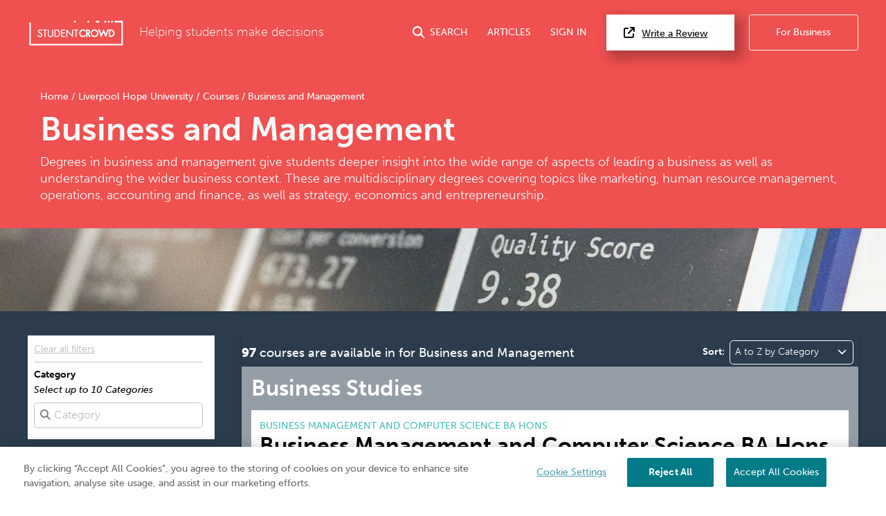

--- FILE ---
content_type: text/html; charset=UTF-8
request_url: https://www.studentcrowd.com/liverpool-hope-university/courses/business-and-management
body_size: 19181
content:
<!DOCTYPE html><html><head><link rel="preconnect" href="https://cdn.cookielaw.org"><link rel="preconnect" href="https://media.studentcrowd.net"><script>
            window.dataLayer = window.dataLayer || [];

            window.sc = {
                searchApiUrl: 'http://search-api-71y54zpd.search-api.svc.cluster.local',
                fbPixelEventId: '',
            };

            window.runtimeConfig = window.runtimeConfig || {
                datadogRumEnabled: true,
                activeFeatureFlags: ["new_review_ratings","sync_index_score_average","new_review_something_flow","display_square_meters_min_max","display_tenancy_availability_public_api","hall_availability_field","include_replies_list_on_review","display_pinned_review_field","display_review_display_name_field"],
                internalTraffic: false
            };

            window.growthbookConfig = window.growthbookConfig || {
                clientKey: "sdk-iMXOt2MvdrB3GKBH",
                decryptionKey: "dMe22S0Y94BW6gCwM1IK4w==",
                apiHost: "https://cdn.growthbook.io",
                attributes: {
                    phpHost: "www.studentcrowd.com",
                    url: "https://www.studentcrowd.com/liverpool-hope-university/courses/business-and-management"
                }
            }
        </script><script>
            // google tag manager
            (function(w,d,s,l,i){w[l]=w[l]||[];w[l].push({'gtm.start':
                new Date().getTime(),event:'gtm.js'});var f=d.getElementsByTagName(s)[0],
                j=d.createElement(s),dl=l!='dataLayer'?'&l='+l:'';j.async=true;j.src=
                'https://www.googletagmanager.com/gtm.js?id='+i+dl;f.parentNode.insertBefore(j,f);
            })(window,document,'script','dataLayer','GTM-TGVHP2Z');
        </script><meta charset="utf-8"><title>Liverpool Hope University Business and Management Courses | StudentCrowd</title><meta property="og:site_name" content="StudentCrowd" /><meta name="viewport" content="width=device-width, initial-scale=1, maximum-scale=1, user-scalable=0"><meta name="p:domain_verify" content="d409a71011265dd5dc7257a749b811b9"/><meta name="mobile-web-app-capable" content="yes"><meta name="apple-mobile-web-app-status-bar-style" content="black"><meta name="apple-mobile-web-app-title" content="StudentCrowd"><link rel="canonical" href="https://www.studentcrowd.com/liverpool-hope-university/courses/business-and-management"><script defer src="https://assets.studentcrowd.net/build-v2.1001.0/runtime.3826998a.js" data-ot-ignore></script><script defer src="https://assets.studentcrowd.net/build-v2.1001.0/stimulus.0416c112.js" data-ot-ignore></script><link rel="stylesheet" href="https://assets.studentcrowd.net/build-v2.1001.0/main.b2bfa0b2.css">
    <script>
      window.CF_RAY = "9c14c3fe781418aa";
    </script></head><body><!-- Google Tag Manager (noscript) --><noscript><iframe src="https://www.googletagmanager.com/ns.html?id=GTM-TGVHP2Z" height="0" width="0" style="display:none;visibility:hidden"></iframe></noscript><!-- Google Tag Manager (noscript) End --><header class="tw-bg-sc-red tw-pt-6"><div class="tw-px-6 tw-pb-8"><div class="tw-mx-auto tw-max-w-8xl tw-flex tw-items-center tw-relative" data-controller="mobile-nav header-search login-modal"><a class="tw-mr-6" href="/" title="StudentCrowd"><?xml version="1.0" encoding="UTF-8" standalone="no"?><svg width="140px" height="37px" viewBox="0 0 121 33" version="1.1" xmlns="http://www.w3.org/2000/svg" xmlns:xlink="http://www.w3.org/1999/xlink" xmlns:sketch="http://www.bohemiancoding.com/sketch/ns"><!-- Generator: Sketch 3.0.4 (8053) - http://www.bohemiancoding.com/sketch --><title>StudentCrowd-RGB-Long</title><desc>Created with Sketch.</desc><defs><path id="path-1" d="M0.0076340694,-0.0143935743 L120.973662,-0.0143935743 L120.973662,31.8714859 L0.0076340694,31.8714859 L0.0076340694,-0.0143935743 Z"></path></defs><g id="Page-1" stroke="none" stroke-width="1" fill="none" fill-rule="evenodd" sketch:type="MSPage"><g id="StudentCrowd-RGB-Long" sketch:type="MSLayerGroup" transform="translate(0.000000, 1.000000)"><path d="M101.28438,-0.0143935743 L103.468232,-0.0143935743 L103.468232,2.1915502 L101.28438,2.1915502 L101.28438,-0.0143935743 Z" id="Fill-1" fill="#FFFFFF" sketch:type="MSShapeGroup"></path><path d="M96.916674,-0.0143935743 L99.1005268,-0.0143935743 L99.1005268,2.1915502 L96.916674,2.1915502 L96.916674,-0.0143935743 Z" id="Fill-2" fill="#FFFFFF" sketch:type="MSShapeGroup"></path><path d="M85.9971556,-0.0143935743 L90.3648612,-0.0143935743 L90.3648612,2.1915502 L85.9971556,2.1915502 L85.9971556,-0.0143935743 Z" id="Fill-3" fill="#FFFFFF" sketch:type="MSShapeGroup"></path><path d="M75.1824784,-0.0143935743 L77.3665857,-0.0143935743 L77.3665857,2.1915502 L75.1824784,2.1915502 L75.1824784,-0.0143935743 Z" id="Fill-4" fill="#FFFFFF" sketch:type="MSShapeGroup"></path><path d="M57.7112744,-0.0143935743 L59.8953817,-0.0143935743 L59.8953817,2.1915502 L57.7112744,2.1915502 L57.7112744,-0.0143935743 Z" id="Fill-5" fill="#FFFFFF" sketch:type="MSShapeGroup"></path><g id="Group-9"><mask id="mask-2" sketch:name="Clip 7" fill="white"><use xlink:href="#path-1"></use></mask><g id="Clip-7"></g><path d="M105.651958,-0.0143935743 L107.836065,-0.0143935743 L107.836065,2.1915502 L105.651958,2.1915502 L105.651958,-0.0143935743 Z" id="Fill-6" fill="#FFFFFF" sketch:type="MSShapeGroup" mask="url(#mask-2)"></path><path d="M120.939691,-0.0143935743 L110.020427,-0.0143935743 L110.020427,2.1915502 L118.78981,2.1915502 L118.78981,29.6657992 L2.18398002,29.6657992 L2.18398002,2.1915502 L0,2.1915502 L0,31.8714859 L120.973662,31.8714859 L120.973662,-0.0143935743 L120.939691,-0.0143935743" id="Fill-8" fill="#FFFFFF" sketch:type="MSShapeGroup" mask="url(#mask-2)"></path></g><path d="M69.3160778,10.9781847 C66.562469,10.9781847 64.320979,13.2413173 64.320979,16.0236466 C64.320979,18.7661365 66.562469,20.9977831 69.3160778,20.9977831 C70.3246656,20.9977831 71.3422871,20.6600482 72.1812713,20.0472932 L72.3303901,19.9386988 L72.3303901,17.6363695 L71.7158475,18.2568353 C71.0337434,18.9465703 70.1456467,19.342008 69.2809611,19.342008 C67.519654,19.342008 66.0310105,17.805751 66.0310105,15.9876627 C66.0310105,14.1706024 67.5084574,12.6342169 69.2571682,12.6342169 C70.1590063,12.6342169 71.0533375,13.0281124 71.7119033,13.7147631 L72.3303901,14.3606747 L72.3303901,12.0411245 L72.1853428,11.9321446 C71.3341441,11.2903454 70.3956625,10.9781847 69.3160778,10.9781847" id="Fill-10" fill="#FFFFFF" sketch:type="MSShapeGroup"></path><path d="M76.8365268,14.0460723 C76.8365268,14.9307631 76.3194458,15.2814779 74.9965889,15.2907309 L74.9965889,12.7895904 C76.2425962,12.7960161 76.8365268,12.9955984 76.8365268,14.0460723 L76.8365268,14.0460723 Z M78.5465584,13.97449 C78.5465584,12.0885462 77.3305783,11.1333012 74.9313176,11.1333012 L73.2859211,11.1333012 L73.2859211,20.8424096 L74.9965889,20.8424096 L74.9965889,17.3414297 L77.3847802,20.8424096 L79.4858034,20.8424096 L76.5797676,16.7100402 C77.7928212,16.3743614 78.5465584,15.3525462 78.5465584,13.97449 L78.5465584,13.97449 Z" id="Fill-11" fill="#FFFFFF" sketch:type="MSShapeGroup"></path><path d="M84.226306,19.342008 C82.4153775,19.342008 80.9421293,17.8373655 80.9421293,15.9876627 C80.9421293,14.1388594 82.4153775,12.6342169 84.226306,12.6342169 C86.0381251,12.6342169 87.5112461,14.1388594 87.5112461,15.9876627 C87.5112461,17.8373655 86.0381251,19.342008 84.226306,19.342008 L84.226306,19.342008 Z M84.226306,10.9781847 C81.4721882,10.9781847 79.2313344,13.2307791 79.2313344,15.9996145 C79.2313344,18.7561124 81.4721882,20.9977831 84.226306,20.9977831 C86.9806782,20.9977831 89.2222955,18.7561124 89.2222955,15.9996145 C89.2222955,13.2307791 86.9806782,10.9781847 84.226306,10.9781847 L84.226306,10.9781847 Z" id="Fill-12" fill="#FFFFFF" sketch:type="MSShapeGroup"></path><path d="M104.7874,19.1870201 L104.427962,19.1870201 L104.427962,12.7890763 L104.7874,12.7890763 C105.77792,12.7890763 106.585477,12.9222169 107.309951,13.5687711 C107.966862,14.1502972 108.343731,15.0321606 108.343731,15.9876627 C108.343731,16.9088514 107.990146,17.7493333 107.348248,18.3565622 C106.624029,19.0459116 105.800568,19.1870201 104.7874,19.1870201 L104.7874,19.1870201 Z M108.453789,12.3044498 C107.326746,11.3317269 106.158606,11.1333012 104.751647,11.1333012 L102.717294,11.1333012 L102.717294,20.8424096 L104.728108,20.8424096 C106.205046,20.8424096 107.348248,20.6384578 108.483307,19.6190843 C109.51098,18.6935261 110.05389,17.4416707 110.05389,15.9996145 C110.05389,14.491759 109.501183,13.2147149 108.453789,12.3044498 L108.453789,12.3044498 Z" id="Fill-13" fill="#FFFFFF" sketch:type="MSShapeGroup"></path><path d="M92.897082,17.1976225 L90.7930053,11.1333012 L88.9501409,11.1333012 L92.4537971,20.8424096 L93.3014332,20.8424096 L95.7515878,14.6874859 L98.2019968,20.8424096 L99.049633,20.8424096 L102.552526,11.1333012 L100.710298,11.1333012 L98.6057119,17.1976225 L96.1185321,10.9781847 L95.384898,10.9781847 L92.897082,17.1976225" id="Fill-14" fill="#FFFFFF" sketch:type="MSShapeGroup"></path><path d="M14.5855258,15.2259598 L13.9555878,14.9463133 C13.3350652,14.6637108 12.5628791,14.3114538 12.5628791,13.5771245 C12.5628791,12.8214618 13.192817,12.2295261 13.996939,12.2295261 C14.6786614,12.2295261 15.116857,12.5104578 15.5109022,13.1995502 L15.5773186,13.316241 L16.6253491,12.6369157 L16.5694932,12.5320482 C16.0443964,11.5511004 15.1159664,10.9887229 14.021877,10.9887229 C12.4470957,10.9887229 11.2597434,12.0855904 11.2597434,13.5393414 C11.2597434,14.9946345 12.3079012,15.597751 13.3843049,16.0918876 L14.0010105,16.3634378 C14.8690042,16.7642731 15.6186698,17.1099759 15.6186698,18.1188112 C15.6186698,19.0708434 14.8072955,19.8453976 13.8097771,19.8453976 C12.9112471,19.8453976 12.1874101,19.1638876 12.0494879,18.1889799 L12.0292576,18.0440161 L10.7513144,18.4061687 L10.7751073,18.5227309 C11.0911577,20.0798072 12.2921241,21.0856867 13.834715,21.0856867 C15.565613,21.0856867 16.9218055,19.7379598 16.9218055,18.0181847 C16.9218055,16.3972369 15.7675342,15.7501687 14.5855258,15.2259598" id="Fill-15" fill="#FFFFFF" sketch:type="MSShapeGroup"></path><path d="M17.3803586,12.3936386 L19.65353,12.3936386 L19.65353,20.9219598 L20.9567928,20.9219598 L20.9567928,12.3936386 L23.254775,12.3936386 L23.254775,11.1524498 L17.3803586,11.1524498 L17.3803586,12.3936386" id="Fill-16" fill="#FFFFFF" sketch:type="MSShapeGroup"></path><path d="M29.7205773,16.9456064 L29.720959,17.0915984 C29.7236309,17.7914859 29.7255394,18.5152771 29.2882345,19.0459116 C28.8874458,19.5313092 28.2002524,19.8453976 27.5372334,19.8453976 C26.8378254,19.8453976 26.0992292,19.4935261 25.7408097,18.9896225 C25.350836,18.4487068 25.3518538,17.7079518 25.3535079,17.0548434 L25.3535079,11.1524498 L24.0503722,11.1524498 L24.0503722,17.2357912 C24.0503722,18.244241 24.1239138,19.2210763 25.0125195,20.0778795 C25.650346,20.7088835 26.5941714,21.0856867 27.5372334,21.0856867 C28.5496383,21.0856867 29.5078412,20.6752129 30.1636078,19.9617028 C30.959205,19.1313735 31.0239674,18.235759 31.0239674,17.2357912 L31.0239674,11.1524498 L29.7205773,11.1524498 L29.7205773,16.9456064" id="Fill-17" fill="#FFFFFF" sketch:type="MSShapeGroup"></path><path d="M34.5698654,19.6808996 L33.9349653,19.6808996 L33.9349653,12.3936386 L34.5698654,12.3936386 C35.6759148,12.3936386 36.5816972,12.5443855 37.4085941,13.2824418 C38.1591504,13.9473735 38.5895846,14.9513253 38.5895846,16.0371406 C38.5895846,17.083759 38.186633,18.0408032 37.4552892,18.7320803 C36.6275016,19.5196145 35.7030158,19.6808996 34.5698654,19.6808996 L34.5698654,19.6808996 Z M38.2867666,12.3318233 C37.1522166,11.3534458 35.9655005,11.1524498 34.5324585,11.1524498 L32.6319569,11.1524498 L32.6319569,20.9219598 L34.5068843,20.9219598 C36.0110505,20.9219598 37.1718107,20.7155663 38.3137403,19.6904096 C39.3471388,18.7603534 39.8920841,17.5013012 39.8920841,16.0498635 C39.8920841,14.5305703 39.3375962,13.2444016 38.2867666,12.3318233 L38.2867666,12.3318233 Z" id="Fill-18" fill="#FFFFFF" sketch:type="MSShapeGroup"></path><path d="M41.1005573,20.9219598 L46.2380315,20.9219598 L46.2380315,19.6808996 L42.4034385,19.6808996 L42.4034385,16.2031807 L46.1256835,16.2031807 L46.1256835,14.9627631 L42.4034385,14.9627631 L42.4034385,12.3936386 L46.2380315,12.3936386 L46.2380315,11.1524498 L41.1005573,11.1524498 L41.1005573,20.9219598" id="Fill-19" fill="#FFFFFF" sketch:type="MSShapeGroup"></path><path d="M57.3641788,12.3936386 L59.6368412,12.3936386 L59.6368412,20.9219598 L60.9404858,20.9219598 L60.9404858,12.3936386 L63.2385952,12.3936386 L63.2385952,11.1524498 L57.3641788,11.1524498 L57.3641788,12.3936386" id="Fill-20" fill="#FFFFFF" sketch:type="MSShapeGroup"></path><path d="M55.1770179,11.1524498 L55.1770179,18.3282892 L48.3963102,11.1524498 L47.8330431,11.1524498 L47.8330431,20.9219598 L49.1364332,20.9219598 L49.1364332,13.7833896 L55.8933481,20.9219598 L56.4807897,20.9219598 L56.4807897,11.1524498 L55.1770179,11.1524498" id="Fill-21" fill="#FFFFFF" sketch:type="MSShapeGroup"></path></g></g></svg></a><span class="tw-font-extralight tw-text-white tw-text-xl tw-hidden md:tw-block">
        Helping students make decisions
    </span><a href="#"
       class="tw-group tw-text-white tw-no-underline tw-ml-auto js-search-toggle lg:tw-flex lg:tw-items-center tw-text-nowrap
        "
       data-action="header-search#toggle"
    ><i class="fas fa-search tw-text-xl tw-mr-2"></i><span class="tw-hidden md:tw-inline">SEARCH</span></a><a href="/page/articles"
       class="tw-group tw-text-white tw-no-underline tw-ml-8 tw-hidden lg:tw-flex lg:tw-items-center"
    >
        ARTICLES
    </a><a href="#"
       class="tw-group tw-text-white tw-no-underline tw-ml-8 tw-mr-2 tw-text-nowrap tw-hidden lg:tw-flex lg:tw-items-center"
       data-action="click->login-modal#openModal"
    >
        SIGN IN
    </a><a href="#" data-testid="open-mobile-nav" data-action="click->mobile-nav#toggle" class="tw-ml-4 tw-text-white tw-text-2xl lg:tw-hidden"><i class="fas fa-bars"></i></a><a href="/reviews"
       class="tw-text-base tw-bg-white tw-text-black tw-border-0 tw-py-4 tw-pl-7 tw-pr-11 tw-ml-6 tw-shadow-3xl tw-text-nowrap tw-hidden
       lg:tw-block"
    ><i class="fas fa-external-link tw-mr-3 tw-text-lg"></i>Write a Review
    </a><a href="http://products.studentcrowd.com?utm_source=studentcrowd.com"
       target="_blank"
       class="track-b2b-click tw-bg-sc-red tw-hidden tw-text-white tw-border tw-border-white tw-rounded tw-no-underline tw-ml-6 tw-py-4 tw-px-11 tw-text-nowrap lg:tw-block"
    >
        For Business
    </a></div></div><div class="site-search tw-bg-white" data-controller="search"><div id="header-search-container"
         class="container tw-h-0 tw-transition-[height] tw-duration-200 tw-overflow-hidden"
    ><div class="grid"><div class="grid__col 1 p-"><span class="btn site-search__btn"><span class="glyphicons glyphicons-search"></span></span><form action="/search"
                      method="post"
                      data-action="search#submit"
                      data-turbo-frame="results"
                      data-search-target="form"
                      data-turbo="true"
                ><input id="header-search-input"
                           type="text"
                           placeholder="search universities, accommodation etc..."
                           class="site-search__input"
                           data-action="input->search#input keydown->search#keyDown blur->search#blur focus->search#focus"
                           name="q"
                    /></form></div></div></div><div data-search-target="results" id="target" class="tw-relative tw-max-w-8xl tw-mx-auto"><turbo-frame id="results"></turbo-frame></div></div><script type="application/ld+json">{"@context":"https:\/\/schema.org","@type":"ItemList","itemListElement":[{"@type":"ListItem","name":"Business Management and Computer Science BA Hons","item":{"@type":"Course","name":"Business Management and Computer Science BA Hons","description":"Please note that Combined Honours degrees at Liverpool Hope University are split 50\/50","provider":{"@type":"Organization","name":"Liverpool Hope University","sameAs":"https:\/\/www.studentcrowd.com\/university-l1003919-s1008317-liverpool-hope-university"},"hasCourseInstance":{"@type":"CourseInstance","courseMode":"Onsite","courseSchedule":{"@type":"Schedule","repeatCount":36,"repeatFrequency":"Monthly"}},"offers":{"@type":"Offer","category":"Paid"},"url":"https:\/\/www.studentcrowd.com\/liverpool-hope-university\/business-management-and-computer-science-ba-hons-c51045"},"position":1},{"@type":"ListItem","name":"Business Management and History BA Hons","item":{"@type":"Course","name":"Business Management and History BA Hons","description":"Please note that Combined Honours degrees at Liverpool Hope University are split 50\/50","provider":{"@type":"Organization","name":"Liverpool Hope University","sameAs":"https:\/\/www.studentcrowd.com\/university-l1003919-s1008317-liverpool-hope-university"},"hasCourseInstance":{"@type":"CourseInstance","courseMode":"Onsite","courseSchedule":{"@type":"Schedule","repeatCount":36,"repeatFrequency":"Monthly"}},"offers":{"@type":"Offer","category":"Paid"},"url":"https:\/\/www.studentcrowd.com\/liverpool-hope-university\/business-management-and-history-ba-hons-c57976"},"position":2},{"@type":"ListItem","name":"Business Management and Dance (with Foundation Year) BA Hons","item":{"@type":"Course","name":"Business Management and Dance (with Foundation Year) BA Hons","description":"This is a four year degree taught at our Hope Park campus","provider":{"@type":"Organization","name":"Liverpool Hope University","sameAs":"https:\/\/www.studentcrowd.com\/university-l1003919-s1008317-liverpool-hope-university"},"hasCourseInstance":{"@type":"CourseInstance","courseMode":"Onsite","courseSchedule":{"@type":"Schedule","repeatCount":48,"repeatFrequency":"Monthly"}},"offers":{"@type":"Offer","category":"Paid"},"url":"https:\/\/www.studentcrowd.com\/liverpool-hope-university\/business-management-and-dance-with-foundation-year-ba-hons-c67214"},"position":3},{"@type":"ListItem","name":"Business Management and Information Technology BA Hons","item":{"@type":"Course","name":"Business Management and Information Technology BA Hons","description":"Please note that Combined Honours degrees at Liverpool Hope University are split 50\/50","provider":{"@type":"Organization","name":"Liverpool Hope University","sameAs":"https:\/\/www.studentcrowd.com\/university-l1003919-s1008317-liverpool-hope-university"},"hasCourseInstance":{"@type":"CourseInstance","courseMode":"Onsite","courseSchedule":{"@type":"Schedule","repeatCount":36,"repeatFrequency":"Monthly"}},"offers":{"@type":"Offer","category":"Paid"},"url":"https:\/\/www.studentcrowd.com\/liverpool-hope-university\/business-management-and-information-technology-ba-hons-c69640"},"position":4},{"@type":"ListItem","name":"Business Management and Computer Science (with Foundation Year) BA Hons","item":{"@type":"Course","name":"Business Management and Computer Science (with Foundation Year) BA Hons","description":"This is a four year degree taught at our Hope Park campus","provider":{"@type":"Organization","name":"Liverpool Hope University","sameAs":"https:\/\/www.studentcrowd.com\/university-l1003919-s1008317-liverpool-hope-university"},"hasCourseInstance":{"@type":"CourseInstance","courseMode":"Onsite","courseSchedule":{"@type":"Schedule","repeatCount":48,"repeatFrequency":"Monthly"}},"offers":{"@type":"Offer","category":"Paid"},"url":"https:\/\/www.studentcrowd.com\/liverpool-hope-university\/business-management-and-computer-science-with-foundation-year-ba-hons-c84691"},"position":5},{"@type":"ListItem","name":"Business Management and Film & Visual Culture (with Foundation Year) BA Hons","item":{"@type":"Course","name":"Business Management and Film & Visual Culture (with Foundation Year) BA Hons","description":"This is a four year degree taught at our Hope Park campus","provider":{"@type":"Organization","name":"Liverpool Hope University","sameAs":"https:\/\/www.studentcrowd.com\/university-l1003919-s1008317-liverpool-hope-university"},"hasCourseInstance":{"@type":"CourseInstance","courseMode":"Onsite","courseSchedule":{"@type":"Schedule","repeatCount":48,"repeatFrequency":"Monthly"}},"offers":{"@type":"Offer","category":"Paid"},"url":"https:\/\/www.studentcrowd.com\/liverpool-hope-university\/business-management-and-film-visual-culture-with-foundation-year-ba-hons-c84742"},"position":6},{"@type":"ListItem","name":"Business Management and Music Production (with Foundation Year) BA Hons","item":{"@type":"Course","name":"Business Management and Music Production (with Foundation Year) BA Hons","description":"This is a four year degree taught at both our Hope Park campus and Creative Campus","provider":{"@type":"Organization","name":"Liverpool Hope University","sameAs":"https:\/\/www.studentcrowd.com\/university-l1003919-s1008317-liverpool-hope-university"},"hasCourseInstance":{"@type":"CourseInstance","courseMode":"Onsite","courseSchedule":{"@type":"Schedule","repeatCount":48,"repeatFrequency":"Monthly"}},"offers":{"@type":"Offer","category":"Paid"},"url":"https:\/\/www.studentcrowd.com\/liverpool-hope-university\/business-management-and-music-production-with-foundation-year-ba-hons-c81420"},"position":7},{"@type":"ListItem","name":"Business Management and Digital Marketing BA Hons","item":{"@type":"Course","name":"Business Management and Digital Marketing BA Hons","description":"Please note that Combined Honours degrees at Liverpool Hope University are split 50\/50","provider":{"@type":"Organization","name":"Liverpool Hope University","sameAs":"https:\/\/www.studentcrowd.com\/university-l1003919-s1008317-liverpool-hope-university"},"hasCourseInstance":{"@type":"CourseInstance","courseMode":"Onsite","courseSchedule":{"@type":"Schedule","repeatCount":36,"repeatFrequency":"Monthly"}},"offers":{"@type":"Offer","category":"Paid"},"url":"https:\/\/www.studentcrowd.com\/liverpool-hope-university\/business-management-and-digital-marketing-ba-hons-c101115"},"position":8},{"@type":"ListItem","name":"Accounting & Finance and Business Management (with Foundation Year) BA Hons","item":{"@type":"Course","name":"Accounting & Finance and Business Management (with Foundation Year) BA Hons","description":"This is a four year degree taught at our Hope Park campus","provider":{"@type":"Organization","name":"Liverpool Hope University","sameAs":"https:\/\/www.studentcrowd.com\/university-l1003919-s1008317-liverpool-hope-university"},"hasCourseInstance":{"@type":"CourseInstance","courseMode":"Onsite","courseSchedule":{"@type":"Schedule","repeatCount":48,"repeatFrequency":"Monthly"}},"offers":{"@type":"Offer","category":"Paid"},"url":"https:\/\/www.studentcrowd.com\/liverpool-hope-university\/accounting-finance-and-business-management-with-foundation-year-ba-hons-c52206"},"position":9},{"@type":"ListItem","name":"Business Management and International Relations BA Hons","item":{"@type":"Course","name":"Business Management and International Relations BA Hons","description":"Please note that Combined Honours degrees at Liverpool Hope University are split 50\/50","provider":{"@type":"Organization","name":"Liverpool Hope University","sameAs":"https:\/\/www.studentcrowd.com\/university-l1003919-s1008317-liverpool-hope-university"},"hasCourseInstance":{"@type":"CourseInstance","courseMode":"Onsite","courseSchedule":{"@type":"Schedule","repeatCount":36,"repeatFrequency":"Monthly"}},"offers":{"@type":"Offer","category":"Paid"},"url":"https:\/\/www.studentcrowd.com\/liverpool-hope-university\/business-management-and-international-relations-ba-hons-c61794"},"position":10},{"@type":"ListItem","name":"Business Management and Sport & Physical Education BA Hons","item":{"@type":"Course","name":"Business Management and Sport & Physical Education BA Hons","description":"Please note that Combined Honours degrees at Liverpool Hope University are split 50\/50","provider":{"@type":"Organization","name":"Liverpool Hope University","sameAs":"https:\/\/www.studentcrowd.com\/university-l1003919-s1008317-liverpool-hope-university"},"hasCourseInstance":{"@type":"CourseInstance","courseMode":"Onsite","courseSchedule":{"@type":"Schedule","repeatCount":36,"repeatFrequency":"Monthly"}},"offers":{"@type":"Offer","category":"Paid"},"url":"https:\/\/www.studentcrowd.com\/liverpool-hope-university\/business-management-and-sport-physical-education-ba-hons-c67947"},"position":11},{"@type":"ListItem","name":"Psychology in Business BSc Hons","item":{"@type":"Course","name":"Psychology in Business BSc Hons","description":"The integration of psychology within organisational settings can provide an insight into individual and group behaviour in the workplace","provider":{"@type":"Organization","name":"Liverpool Hope University","sameAs":"https:\/\/www.studentcrowd.com\/university-l1003919-s1008317-liverpool-hope-university"},"hasCourseInstance":{"@type":"CourseInstance","courseMode":"Onsite","courseSchedule":{"@type":"Schedule","repeatCount":36,"repeatFrequency":"Monthly"}},"offers":{"@type":"Offer","category":"Paid"},"url":"https:\/\/www.studentcrowd.com\/liverpool-hope-university\/psychology-in-business-bsc-hons-c101945"},"position":12},{"@type":"ListItem","name":"Psychology in Business (with Foundation Year) BSc Hons","item":{"@type":"Course","name":"Psychology in Business (with Foundation Year) BSc Hons","description":"This is a four year degree taught at our Hope Park campus","provider":{"@type":"Organization","name":"Liverpool Hope University","sameAs":"https:\/\/www.studentcrowd.com\/university-l1003919-s1008317-liverpool-hope-university"},"hasCourseInstance":{"@type":"CourseInstance","courseMode":"Onsite","courseSchedule":{"@type":"Schedule","repeatCount":48,"repeatFrequency":"Monthly"}},"offers":{"@type":"Offer","category":"Paid"},"url":"https:\/\/www.studentcrowd.com\/liverpool-hope-university\/psychology-in-business-with-foundation-year-bsc-hons-c101996"},"position":13},{"@type":"ListItem","name":"Business Management and Digital Marketing (with Foundation Year) BA Hons","item":{"@type":"Course","name":"Business Management and Digital Marketing (with Foundation Year) BA Hons","description":"This is a four year degree taught at our Hope Park campus","provider":{"@type":"Organization","name":"Liverpool Hope University","sameAs":"https:\/\/www.studentcrowd.com\/university-l1003919-s1008317-liverpool-hope-university"},"hasCourseInstance":{"@type":"CourseInstance","courseMode":"Onsite","courseSchedule":{"@type":"Schedule","repeatCount":48,"repeatFrequency":"Monthly"}},"offers":{"@type":"Offer","category":"Paid"},"url":"https:\/\/www.studentcrowd.com\/liverpool-hope-university\/business-management-and-digital-marketing-with-foundation-year-ba-hons-c100062"},"position":14},{"@type":"ListItem","name":"Accounting & Finance and Business Management BA Hons","item":{"@type":"Course","name":"Accounting & Finance and Business Management BA Hons","description":"Please note that Combined Honours degrees at Liverpool Hope University are split 50\/50","provider":{"@type":"Organization","name":"Liverpool Hope University","sameAs":"https:\/\/www.studentcrowd.com\/university-l1003919-s1008317-liverpool-hope-university"},"hasCourseInstance":{"@type":"CourseInstance","courseMode":"Onsite","courseSchedule":{"@type":"Schedule","repeatCount":36,"repeatFrequency":"Monthly"}},"offers":{"@type":"Offer","category":"Paid"},"url":"https:\/\/www.studentcrowd.com\/liverpool-hope-university\/accounting-finance-and-business-management-ba-hons-c52053"},"position":15},{"@type":"ListItem","name":"Business Management and Film & Visual Culture BA Hons","item":{"@type":"Course","name":"Business Management and Film & Visual Culture BA Hons","description":"Please note that Combined Honours degrees at Liverpool Hope University are split 50\/50","provider":{"@type":"Organization","name":"Liverpool Hope University","sameAs":"https:\/\/www.studentcrowd.com\/university-l1003919-s1008317-liverpool-hope-university"},"hasCourseInstance":{"@type":"CourseInstance","courseMode":"Onsite","courseSchedule":{"@type":"Schedule","repeatCount":36,"repeatFrequency":"Monthly"}},"offers":{"@type":"Offer","category":"Paid"},"url":"https:\/\/www.studentcrowd.com\/liverpool-hope-university\/business-management-and-film-visual-culture-ba-hons-c53686"},"position":16},{"@type":"ListItem","name":"Business Management and Tourism (with Foundation Year) BA Hons","item":{"@type":"Course","name":"Business Management and Tourism (with Foundation Year) BA Hons","description":"This is a four year degree taught at our Hope Park campus","provider":{"@type":"Organization","name":"Liverpool Hope University","sameAs":"https:\/\/www.studentcrowd.com\/university-l1003919-s1008317-liverpool-hope-university"},"hasCourseInstance":{"@type":"CourseInstance","courseMode":"Onsite","courseSchedule":{"@type":"Schedule","repeatCount":48,"repeatFrequency":"Monthly"}},"offers":{"@type":"Offer","category":"Paid"},"url":"https:\/\/www.studentcrowd.com\/liverpool-hope-university\/business-management-and-tourism-with-foundation-year-ba-hons-c68234"},"position":17},{"@type":"ListItem","name":"Business Management and Economics BA Hons","item":{"@type":"Course","name":"Business Management and Economics BA Hons","description":"Business Management\nThe world of Business Management is fast-moving and dynamic: Business organisations are facing unprecedented change and complex challenges both within the UK and globally","provider":{"@type":"Organization","name":"Liverpool Hope University","sameAs":"https:\/\/www.studentcrowd.com\/university-l1003919-s1008317-liverpool-hope-university"},"hasCourseInstance":{"@type":"CourseInstance","courseMode":"Onsite","courseSchedule":{"@type":"Schedule","repeatCount":48,"repeatFrequency":"Monthly"}},"offers":{"@type":"Offer","category":"Paid"},"url":"https:\/\/www.studentcrowd.com\/liverpool-hope-university\/business-management-and-economics-ba-hons-c73280"},"position":18},{"@type":"ListItem","name":"Business Management and Childhood & Youth (with Foundation Year) BA Hons","item":{"@type":"Course","name":"Business Management and Childhood & Youth (with Foundation Year) BA Hons","description":"This is a four year degree taught at our Hope Park campus","provider":{"@type":"Organization","name":"Liverpool Hope University","sameAs":"https:\/\/www.studentcrowd.com\/university-l1003919-s1008317-liverpool-hope-university"},"hasCourseInstance":{"@type":"CourseInstance","courseMode":"Onsite","courseSchedule":{"@type":"Schedule","repeatCount":48,"repeatFrequency":"Monthly"}},"offers":{"@type":"Offer","category":"Paid"},"url":"https:\/\/www.studentcrowd.com\/liverpool-hope-university\/business-management-and-childhood-youth-with-foundation-year-ba-hons-c85123"},"position":19},{"@type":"ListItem","name":"Business Management and History (with Foundation Year) BA Hons","item":{"@type":"Course","name":"Business Management and History (with Foundation Year) BA Hons","description":"This is a four year degree taught at our Hope Park campus","provider":{"@type":"Organization","name":"Liverpool Hope University","sameAs":"https:\/\/www.studentcrowd.com\/university-l1003919-s1008317-liverpool-hope-university"},"hasCourseInstance":{"@type":"CourseInstance","courseMode":"Onsite","courseSchedule":{"@type":"Schedule","repeatCount":48,"repeatFrequency":"Monthly"}},"offers":{"@type":"Offer","category":"Paid"},"url":"https:\/\/www.studentcrowd.com\/liverpool-hope-university\/business-management-and-history-with-foundation-year-ba-hons-c50936"},"position":20},{"@type":"ListItem","name":"Business Management and Information Technology (with Foundation Year) BA Hons","item":{"@type":"Course","name":"Business Management and Information Technology (with Foundation Year) BA Hons","description":"This is a four year degree taught at our Hope Park campus","provider":{"@type":"Organization","name":"Liverpool Hope University","sameAs":"https:\/\/www.studentcrowd.com\/university-l1003919-s1008317-liverpool-hope-university"},"hasCourseInstance":{"@type":"CourseInstance","courseMode":"Onsite","courseSchedule":{"@type":"Schedule","repeatCount":48,"repeatFrequency":"Monthly"}},"offers":{"@type":"Offer","category":"Paid"},"url":"https:\/\/www.studentcrowd.com\/liverpool-hope-university\/business-management-and-information-technology-with-foundation-year-ba-hons-c49953"},"position":21},{"@type":"ListItem","name":"Business Management and Mathematics BA Hons","item":{"@type":"Course","name":"Business Management and Mathematics BA Hons","description":"Please note that Combined Honours degrees at Liverpool Hope University are split 50\/50","provider":{"@type":"Organization","name":"Liverpool Hope University","sameAs":"https:\/\/www.studentcrowd.com\/university-l1003919-s1008317-liverpool-hope-university"},"hasCourseInstance":{"@type":"CourseInstance","courseMode":"Onsite","courseSchedule":{"@type":"Schedule","repeatCount":36,"repeatFrequency":"Monthly"}},"offers":{"@type":"Offer","category":"Paid"},"url":"https:\/\/www.studentcrowd.com\/liverpool-hope-university\/business-management-and-mathematics-ba-hons-c63415"},"position":22},{"@type":"ListItem","name":"Business Management and International Relations (with Foundation Year) BA Hons","item":{"@type":"Course","name":"Business Management and International Relations (with Foundation Year) BA Hons","description":"This is a four year degree taught at our Hope Park campus","provider":{"@type":"Organization","name":"Liverpool Hope University","sameAs":"https:\/\/www.studentcrowd.com\/university-l1003919-s1008317-liverpool-hope-university"},"hasCourseInstance":{"@type":"CourseInstance","courseMode":"Onsite","courseSchedule":{"@type":"Schedule","repeatCount":48,"repeatFrequency":"Monthly"}},"offers":{"@type":"Offer","category":"Paid"},"url":"https:\/\/www.studentcrowd.com\/liverpool-hope-university\/business-management-and-international-relations-with-foundation-year-ba-hons-c70059"},"position":23},{"@type":"ListItem","name":"Business Management and Law (with Foundation Year) BA Hons","item":{"@type":"Course","name":"Business Management and Law (with Foundation Year) BA Hons","description":"This is a four year degree taught at our Hope Park campus","provider":{"@type":"Organization","name":"Liverpool Hope University","sameAs":"https:\/\/www.studentcrowd.com\/university-l1003919-s1008317-liverpool-hope-university"},"hasCourseInstance":{"@type":"CourseInstance","courseMode":"Onsite","courseSchedule":{"@type":"Schedule","repeatCount":48,"repeatFrequency":"Monthly"}},"offers":{"@type":"Offer","category":"Paid"},"url":"https:\/\/www.studentcrowd.com\/liverpool-hope-university\/business-management-and-law-with-foundation-year-ba-hons-c69624"},"position":24},{"@type":"ListItem","name":"Business Management and Sport & Exercise Science (with Foundation Year) BA Hons","item":{"@type":"Course","name":"Business Management and Sport & Exercise Science (with Foundation Year) BA Hons","description":"This is a four year degree taught at our Hope Park campus","provider":{"@type":"Organization","name":"Liverpool Hope University","sameAs":"https:\/\/www.studentcrowd.com\/university-l1003919-s1008317-liverpool-hope-university"},"hasCourseInstance":{"@type":"CourseInstance","courseMode":"Onsite","courseSchedule":{"@type":"Schedule","repeatCount":48,"repeatFrequency":"Monthly"}},"offers":{"@type":"Offer","category":"Paid"},"url":"https:\/\/www.studentcrowd.com\/liverpool-hope-university\/business-management-and-sport-exercise-science-with-foundation-year-ba-hons-c66397"},"position":25},{"@type":"ListItem","name":"Business Management BA Hons","item":{"@type":"Course","name":"Business Management BA Hons","description":"The world of Business Management is fast-moving and dynamic: Business organisations are facing unprecedented change and complex challenges both within the UK and globally","provider":{"@type":"Organization","name":"Liverpool Hope University","sameAs":"https:\/\/www.studentcrowd.com\/university-l1003919-s1008317-liverpool-hope-university"},"hasCourseInstance":{"@type":"CourseInstance","courseMode":"Onsite","courseSchedule":{"@type":"Schedule","repeatCount":36,"repeatFrequency":"Monthly"}},"offers":{"@type":"Offer","category":"Paid"},"url":"https:\/\/www.studentcrowd.com\/liverpool-hope-university\/business-management-ba-hons-c67705"},"position":26},{"@type":"ListItem","name":"Business Management and Dance BA","item":{"@type":"Course","name":"Business Management and Dance BA","description":"Please note that Combined Honours degrees at Liverpool Hope University are split 50\/50","provider":{"@type":"Organization","name":"Liverpool Hope University","sameAs":"https:\/\/www.studentcrowd.com\/university-l1003919-s1008317-liverpool-hope-university"},"hasCourseInstance":{"@type":"CourseInstance","courseMode":"Onsite","courseSchedule":{"@type":"Schedule","repeatCount":36,"repeatFrequency":"Monthly"}},"offers":{"@type":"Offer","category":"Paid"},"url":"https:\/\/www.studentcrowd.com\/liverpool-hope-university\/business-management-and-dance-ba-c70551"},"position":27},{"@type":"ListItem","name":"Business Management and Geography BA","item":{"@type":"Course","name":"Business Management and Geography BA","description":"Please note that Combined Honours degrees at Liverpool Hope University are split 50\/50","provider":{"@type":"Organization","name":"Liverpool Hope University","sameAs":"https:\/\/www.studentcrowd.com\/university-l1003919-s1008317-liverpool-hope-university"},"hasCourseInstance":{"@type":"CourseInstance","courseMode":"Onsite","courseSchedule":{"@type":"Schedule","repeatCount":36,"repeatFrequency":"Monthly"}},"offers":{"@type":"Offer","category":"Paid"},"url":"https:\/\/www.studentcrowd.com\/liverpool-hope-university\/business-management-and-geography-ba-c71534"},"position":28},{"@type":"ListItem","name":"Business Management and Food & Nutritional Sciences BA Hons","item":{"@type":"Course","name":"Business Management and Food & Nutritional Sciences BA Hons","description":"Please note that Combined Honours degrees at Liverpool Hope University are split 50\/50","provider":{"@type":"Organization","name":"Liverpool Hope University","sameAs":"https:\/\/www.studentcrowd.com\/university-l1003919-s1008317-liverpool-hope-university"},"hasCourseInstance":{"@type":"CourseInstance","courseMode":"Onsite","courseSchedule":{"@type":"Schedule","repeatCount":36,"repeatFrequency":"Monthly"}},"offers":{"@type":"Offer","category":"Paid"},"url":"https:\/\/www.studentcrowd.com\/liverpool-hope-university\/business-management-and-food-nutritional-sciences-ba-hons-c52742"},"position":29},{"@type":"ListItem","name":"Business Management and Childhood & Youth BA Hons","item":{"@type":"Course","name":"Business Management and Childhood & Youth BA Hons","description":"Please note that Combined Honours degrees at Liverpool Hope University are split 50\/50","provider":{"@type":"Organization","name":"Liverpool Hope University","sameAs":"https:\/\/www.studentcrowd.com\/university-l1003919-s1008317-liverpool-hope-university"},"hasCourseInstance":{"@type":"CourseInstance","courseMode":"Onsite","courseSchedule":{"@type":"Schedule","repeatCount":36,"repeatFrequency":"Monthly"}},"offers":{"@type":"Offer","category":"Paid"},"url":"https:\/\/www.studentcrowd.com\/liverpool-hope-university\/business-management-and-childhood-youth-ba-hons-c60270"},"position":30},{"@type":"ListItem","name":"Business Management and Geography (with Foundation Year) BA Hons","item":{"@type":"Course","name":"Business Management and Geography (with Foundation Year) BA Hons","description":"This is a four year degree taught at our Hope Park campus","provider":{"@type":"Organization","name":"Liverpool Hope University","sameAs":"https:\/\/www.studentcrowd.com\/university-l1003919-s1008317-liverpool-hope-university"},"hasCourseInstance":{"@type":"CourseInstance","courseMode":"Onsite","courseSchedule":{"@type":"Schedule","repeatCount":48,"repeatFrequency":"Monthly"}},"offers":{"@type":"Offer","category":"Paid"},"url":"https:\/\/www.studentcrowd.com\/liverpool-hope-university\/business-management-and-geography-with-foundation-year-ba-hons-c56076"},"position":31},{"@type":"ListItem","name":"Business Management and Sport & Physical Education (with Foundation Year) BA Hons","item":{"@type":"Course","name":"Business Management and Sport & Physical Education (with Foundation Year) BA Hons","description":"This is a four year degree taught at our Hope Park campus","provider":{"@type":"Organization","name":"Liverpool Hope University","sameAs":"https:\/\/www.studentcrowd.com\/university-l1003919-s1008317-liverpool-hope-university"},"hasCourseInstance":{"@type":"CourseInstance","courseMode":"Onsite","courseSchedule":{"@type":"Schedule","repeatCount":48,"repeatFrequency":"Monthly"}},"offers":{"@type":"Offer","category":"Paid"},"url":"https:\/\/www.studentcrowd.com\/liverpool-hope-university\/business-management-and-sport-physical-education-with-foundation-year-ba-hons-c78991"},"position":32},{"@type":"ListItem","name":"Business Management (with Foundation Year) BA Hons","item":{"@type":"Course","name":"Business Management (with Foundation Year) BA Hons","description":"This is a four year degree taught at our Hope Park campus","provider":{"@type":"Organization","name":"Liverpool Hope University","sameAs":"https:\/\/www.studentcrowd.com\/university-l1003919-s1008317-liverpool-hope-university"},"hasCourseInstance":{"@type":"CourseInstance","courseMode":"Onsite","courseSchedule":{"@type":"Schedule","repeatCount":48,"repeatFrequency":"Monthly"}},"offers":{"@type":"Offer","category":"Paid"},"url":"https:\/\/www.studentcrowd.com\/liverpool-hope-university\/business-management-with-foundation-year-ba-hons-c82608"},"position":33},{"@type":"ListItem","name":"Business Management and Human Geography (with Foundation Year) BA Hons","item":{"@type":"Course","name":"Business Management and Human Geography (with Foundation Year) BA Hons","description":"This is a four year degree taught on our Hope Park campus","provider":{"@type":"Organization","name":"Liverpool Hope University","sameAs":"https:\/\/www.studentcrowd.com\/university-l1003919-s1008317-liverpool-hope-university"},"hasCourseInstance":{"@type":"CourseInstance","courseMode":"Onsite","courseSchedule":{"@type":"Schedule","repeatCount":48,"repeatFrequency":"Monthly"}},"offers":{"@type":"Offer","category":"Paid"},"url":"https:\/\/www.studentcrowd.com\/liverpool-hope-university\/business-management-and-human-geography-with-foundation-year-ba-hons-c71788"},"position":34},{"@type":"ListItem","name":"Business Management and Economics (with Foundation Year) BA Hons","item":{"@type":"Course","name":"Business Management and Economics (with Foundation Year) BA Hons","description":"This is a * four year degree* taught at our Hope Park campus","provider":{"@type":"Organization","name":"Liverpool Hope University","sameAs":"https:\/\/www.studentcrowd.com\/university-l1003919-s1008317-liverpool-hope-university"},"hasCourseInstance":{"@type":"CourseInstance","courseMode":"Onsite","courseSchedule":{"@type":"Schedule","repeatCount":48,"repeatFrequency":"Monthly"}},"offers":{"@type":"Offer","category":"Paid"},"url":"https:\/\/www.studentcrowd.com\/liverpool-hope-university\/business-management-and-economics-with-foundation-year-ba-hons-c51649"},"position":35},{"@type":"ListItem","name":"Business Management and Music Production BA Hons","item":{"@type":"Course","name":"Business Management and Music Production BA Hons","description":"Please note that Combined Honours degrees at Liverpool Hope University are split 50\/50","provider":{"@type":"Organization","name":"Liverpool Hope University","sameAs":"https:\/\/www.studentcrowd.com\/university-l1003919-s1008317-liverpool-hope-university"},"hasCourseInstance":{"@type":"CourseInstance","courseMode":"Onsite","courseSchedule":{"@type":"Schedule","repeatCount":36,"repeatFrequency":"Monthly"}},"offers":{"@type":"Offer","category":"Paid"},"url":"https:\/\/www.studentcrowd.com\/liverpool-hope-university\/business-management-and-music-production-ba-hons-c53272"},"position":36},{"@type":"ListItem","name":"Business Management and Sport & Exercise Science BA Hons","item":{"@type":"Course","name":"Business Management and Sport & Exercise Science BA Hons","description":"Please note that Combined Honours degrees at Liverpool Hope University are split 50\/50","provider":{"@type":"Organization","name":"Liverpool Hope University","sameAs":"https:\/\/www.studentcrowd.com\/university-l1003919-s1008317-liverpool-hope-university"},"hasCourseInstance":{"@type":"CourseInstance","courseMode":"Onsite","courseSchedule":{"@type":"Schedule","repeatCount":36,"repeatFrequency":"Monthly"}},"offers":{"@type":"Offer","category":"Paid"},"url":"https:\/\/www.studentcrowd.com\/liverpool-hope-university\/business-management-and-sport-exercise-science-ba-hons-c56717"},"position":37},{"@type":"ListItem","name":"Business Management and Law BA Hons","item":{"@type":"Course","name":"Business Management and Law BA Hons","description":"Please note that Combined Honours degrees at Liverpool Hope University are split 50\/50","provider":{"@type":"Organization","name":"Liverpool Hope University","sameAs":"https:\/\/www.studentcrowd.com\/university-l1003919-s1008317-liverpool-hope-university"},"hasCourseInstance":{"@type":"CourseInstance","courseMode":"Onsite","courseSchedule":{"@type":"Schedule","repeatCount":36,"repeatFrequency":"Monthly"}},"offers":{"@type":"Offer","category":"Paid"},"url":"https:\/\/www.studentcrowd.com\/liverpool-hope-university\/business-management-and-law-ba-hons-c54589"},"position":38},{"@type":"ListItem","name":"Business Management and Food & Nutritional Sciences (with Foundation Year) BA Hons","item":{"@type":"Course","name":"Business Management and Food & Nutritional Sciences (with Foundation Year) BA Hons","description":"This is a four year degree taught at our Hope Park campus","provider":{"@type":"Organization","name":"Liverpool Hope University","sameAs":"https:\/\/www.studentcrowd.com\/university-l1003919-s1008317-liverpool-hope-university"},"hasCourseInstance":{"@type":"CourseInstance","courseMode":"Onsite","courseSchedule":{"@type":"Schedule","repeatCount":48,"repeatFrequency":"Monthly"}},"offers":{"@type":"Offer","category":"Paid"},"url":"https:\/\/www.studentcrowd.com\/liverpool-hope-university\/business-management-and-food-nutritional-sciences-with-foundation-year-ba-hons-c70293"},"position":39},{"@type":"ListItem","name":"Business Management and Mathematics (with Foundation Year) BA Hons","item":{"@type":"Course","name":"Business Management and Mathematics (with Foundation Year) BA Hons","description":"This is a four year degree taught at our Hope Park campus","provider":{"@type":"Organization","name":"Liverpool Hope University","sameAs":"https:\/\/www.studentcrowd.com\/university-l1003919-s1008317-liverpool-hope-university"},"hasCourseInstance":{"@type":"CourseInstance","courseMode":"Onsite","courseSchedule":{"@type":"Schedule","repeatCount":48,"repeatFrequency":"Monthly"}},"offers":{"@type":"Offer","category":"Paid"},"url":"https:\/\/www.studentcrowd.com\/liverpool-hope-university\/business-management-and-mathematics-with-foundation-year-ba-hons-c81333"},"position":40},{"@type":"ListItem","name":"Business Management and Tourism BA Hons","item":{"@type":"Course","name":"Business Management and Tourism BA Hons","description":"Please note that Combined Honours degrees at Liverpool Hope University are split 50\/50","provider":{"@type":"Organization","name":"Liverpool Hope University","sameAs":"https:\/\/www.studentcrowd.com\/university-l1003919-s1008317-liverpool-hope-university"},"hasCourseInstance":{"@type":"CourseInstance","courseMode":"Onsite","courseSchedule":{"@type":"Schedule","repeatCount":36,"repeatFrequency":"Monthly"}},"offers":{"@type":"Offer","category":"Paid"},"url":"https:\/\/www.studentcrowd.com\/liverpool-hope-university\/business-management-and-tourism-ba-hons-c84737"},"position":41},{"@type":"ListItem","name":"Art History and Business Management BA Hons","item":{"@type":"Course","name":"Art History and Business Management BA Hons","description":"Please note that Combined Honours degrees at Liverpool Hope University are split 50\/50","provider":{"@type":"Organization","name":"Liverpool Hope University","sameAs":"https:\/\/www.studentcrowd.com\/university-l1003919-s1008317-liverpool-hope-university"},"hasCourseInstance":{"@type":"CourseInstance","courseMode":"Onsite","courseSchedule":{"@type":"Schedule","repeatCount":36,"repeatFrequency":"Monthly"}},"offers":{"@type":"Offer","category":"Paid"},"url":"https:\/\/www.studentcrowd.com\/liverpool-hope-university\/art-history-and-business-management-ba-hons-c84967"},"position":42},{"@type":"ListItem","name":"Business Management and Musical Theatre BA Hons","item":{"@type":"Course","name":"Business Management and Musical Theatre BA Hons","description":"BUSINESS MANAGEMENT\nThe world of Business Management is fast-moving and dynamic: Business organisations are facing unprecedented change and complex challenges both within the UK and globally","provider":{"@type":"Organization","name":"Liverpool Hope University","sameAs":"https:\/\/www.studentcrowd.com\/university-l1003919-s1008317-liverpool-hope-university"},"hasCourseInstance":{"@type":"CourseInstance","courseMode":"Onsite","courseSchedule":{"@type":"Schedule","repeatCount":36,"repeatFrequency":"Monthly"}},"offers":{"@type":"Offer","category":"Paid"},"url":"https:\/\/www.studentcrowd.com\/liverpool-hope-university\/business-management-and-musical-theatre-ba-hons-c62352"},"position":43},{"@type":"ListItem","name":"Business Management and Human Geography BA Hons","item":{"@type":"Course","name":"Business Management and Human Geography BA Hons","description":"Please note that Combined Honours degrees at Liverpool Hope University are split 50\/50","provider":{"@type":"Organization","name":"Liverpool Hope University","sameAs":"https:\/\/www.studentcrowd.com\/university-l1003919-s1008317-liverpool-hope-university"},"hasCourseInstance":{"@type":"CourseInstance","courseMode":"Onsite","courseSchedule":{"@type":"Schedule","repeatCount":36,"repeatFrequency":"Monthly"}},"offers":{"@type":"Offer","category":"Paid"},"url":"https:\/\/www.studentcrowd.com\/liverpool-hope-university\/business-management-and-human-geography-ba-hons-c66153"},"position":44},{"@type":"ListItem","name":"Digital Marketing and Media & Communication BA Hons","item":{"@type":"Course","name":"Digital Marketing and Media & Communication BA Hons","description":"Please note that Combined Honours degrees at Liverpool Hope University are split 50\/50","provider":{"@type":"Organization","name":"Liverpool Hope University","sameAs":"https:\/\/www.studentcrowd.com\/university-l1003919-s1008317-liverpool-hope-university"},"hasCourseInstance":{"@type":"CourseInstance","courseMode":"Onsite","courseSchedule":{"@type":"Schedule","repeatCount":36,"repeatFrequency":"Monthly"}},"offers":{"@type":"Offer","category":"Paid"},"url":"https:\/\/www.studentcrowd.com\/liverpool-hope-university\/digital-marketing-and-media-communication-ba-hons-c101987"},"position":45},{"@type":"ListItem","name":"Digital Marketing and Drama (with Foundation Year) BA Hons","item":{"@type":"Course","name":"Digital Marketing and Drama (with Foundation Year) BA Hons","description":"Course information\nThis is a four year degree taught at both our Hope Park campus and Creative Campus","provider":{"@type":"Organization","name":"Liverpool Hope University","sameAs":"https:\/\/www.studentcrowd.com\/university-l1003919-s1008317-liverpool-hope-university"},"hasCourseInstance":{"@type":"CourseInstance","courseMode":"Onsite","courseSchedule":{"@type":"Schedule","repeatCount":48,"repeatFrequency":"Monthly"}},"offers":{"@type":"Offer","category":"Paid"},"url":"https:\/\/www.studentcrowd.com\/liverpool-hope-university\/digital-marketing-and-drama-with-foundation-year-ba-hons-c101993"},"position":46},{"@type":"ListItem","name":"Digital Marketing and Sociology (with Foundation Year) BA Hons","item":{"@type":"Course","name":"Digital Marketing and Sociology (with Foundation Year) BA Hons","description":"This is a four year degree taught at our Hope Park campus","provider":{"@type":"Organization","name":"Liverpool Hope University","sameAs":"https:\/\/www.studentcrowd.com\/university-l1003919-s1008317-liverpool-hope-university"},"hasCourseInstance":{"@type":"CourseInstance","courseMode":"Onsite","courseSchedule":{"@type":"Schedule","repeatCount":48,"repeatFrequency":"Monthly"}},"offers":{"@type":"Offer","category":"Paid"},"url":"https:\/\/www.studentcrowd.com\/liverpool-hope-university\/digital-marketing-and-sociology-with-foundation-year-ba-hons-c102002"},"position":47},{"@type":"ListItem","name":"Digital Marketing and Early Childhood BA Hons","item":{"@type":"Course","name":"Digital Marketing and Early Childhood BA Hons","description":"Please note that Combined Honours degrees at Liverpool Hope University are split 50\/50","provider":{"@type":"Organization","name":"Liverpool Hope University","sameAs":"https:\/\/www.studentcrowd.com\/university-l1003919-s1008317-liverpool-hope-university"},"hasCourseInstance":{"@type":"CourseInstance","courseMode":"Onsite","courseSchedule":{"@type":"Schedule","repeatCount":36,"repeatFrequency":"Monthly"}},"offers":{"@type":"Offer","category":"Paid"},"url":"https:\/\/www.studentcrowd.com\/liverpool-hope-university\/digital-marketing-and-early-childhood-ba-hons-c102016"},"position":48},{"@type":"ListItem","name":"Digital Creativity and Digital Marketing BA Hons","item":{"@type":"Course","name":"Digital Creativity and Digital Marketing BA Hons","description":"Digital Creativity:\nBA Digital Creativity will educate students towards creating work that bridges the gap between traditional creative practices and their modern technologically-facilitated counterparts from gaming, to graphic design to music and dance","provider":{"@type":"Organization","name":"Liverpool Hope University","sameAs":"https:\/\/www.studentcrowd.com\/university-l1003919-s1008317-liverpool-hope-university"},"hasCourseInstance":{"@type":"CourseInstance","courseMode":"Onsite","courseSchedule":{"@type":"Schedule","repeatCount":36,"repeatFrequency":"Monthly"}},"offers":{"@type":"Offer","category":"Paid"},"url":"https:\/\/www.studentcrowd.com\/liverpool-hope-university\/digital-creativity-and-digital-marketing-ba-hons-c102019"},"position":49},{"@type":"ListItem","name":"Computer Science and Digital Marketing (with Foundation Year) BA Hons","item":{"@type":"Course","name":"Computer Science and Digital Marketing (with Foundation Year) BA Hons","description":"This is a four year degree taught at our Hope Park campus","provider":{"@type":"Organization","name":"Liverpool Hope University","sameAs":"https:\/\/www.studentcrowd.com\/university-l1003919-s1008317-liverpool-hope-university"},"hasCourseInstance":{"@type":"CourseInstance","courseMode":"Onsite","courseSchedule":{"@type":"Schedule","repeatCount":48,"repeatFrequency":"Monthly"}},"offers":{"@type":"Offer","category":"Paid"},"url":"https:\/\/www.studentcrowd.com\/liverpool-hope-university\/computer-science-and-digital-marketing-with-foundation-year-ba-hons-c100703"},"position":50},{"@type":"ListItem","name":"Computer Science and Digital Marketing BA Hons","item":{"@type":"Course","name":"Computer Science and Digital Marketing BA Hons","description":"“Please note that Combined Honours degrees at Liverpool Hope University are split 50\/50","provider":{"@type":"Organization","name":"Liverpool Hope University","sameAs":"https:\/\/www.studentcrowd.com\/university-l1003919-s1008317-liverpool-hope-university"},"hasCourseInstance":{"@type":"CourseInstance","courseMode":"Onsite","courseSchedule":{"@type":"Schedule","repeatCount":36,"repeatFrequency":"Monthly"}},"offers":{"@type":"Offer","category":"Paid"},"url":"https:\/\/www.studentcrowd.com\/liverpool-hope-university\/computer-science-and-digital-marketing-ba-hons-c100927"},"position":52},{"@type":"ListItem","name":"Digital Marketing and Philosophy & Ethics (with Foundation Year) BA Hons","item":{"@type":"Course","name":"Digital Marketing and Philosophy & Ethics (with Foundation Year) BA Hons","description":"This is a four year degree taught at our Hope Park campus","provider":{"@type":"Organization","name":"Liverpool Hope University","sameAs":"https:\/\/www.studentcrowd.com\/university-l1003919-s1008317-liverpool-hope-university"},"hasCourseInstance":{"@type":"CourseInstance","courseMode":"Onsite","courseSchedule":{"@type":"Schedule","repeatCount":48,"repeatFrequency":"Monthly"}},"offers":{"@type":"Offer","category":"Paid"},"url":"https:\/\/www.studentcrowd.com\/liverpool-hope-university\/digital-marketing-and-philosophy-ethics-with-foundation-year-ba-hons-c101944"},"position":53},{"@type":"ListItem","name":"Digital Marketing and Law BA Hons","item":{"@type":"Course","name":"Digital Marketing and Law BA Hons","description":"Please note that Combined Honours degrees at Liverpool Hope University are split 50\/50","provider":{"@type":"Organization","name":"Liverpool Hope University","sameAs":"https:\/\/www.studentcrowd.com\/university-l1003919-s1008317-liverpool-hope-university"},"hasCourseInstance":{"@type":"CourseInstance","courseMode":"Onsite","courseSchedule":{"@type":"Schedule","repeatCount":36,"repeatFrequency":"Monthly"}},"offers":{"@type":"Offer","category":"Paid"},"url":"https:\/\/www.studentcrowd.com\/liverpool-hope-university\/digital-marketing-and-law-ba-hons-c101958"},"position":54},{"@type":"ListItem","name":"Digital Marketing and Information Technology (with Foundation Year) BA Hons","item":{"@type":"Course","name":"Digital Marketing and Information Technology (with Foundation Year) BA Hons","description":"This is a four year degree taught at our Hope Park campus","provider":{"@type":"Organization","name":"Liverpool Hope University","sameAs":"https:\/\/www.studentcrowd.com\/university-l1003919-s1008317-liverpool-hope-university"},"hasCourseInstance":{"@type":"CourseInstance","courseMode":"Onsite","courseSchedule":{"@type":"Schedule","repeatCount":48,"repeatFrequency":"Monthly"}},"offers":{"@type":"Offer","category":"Paid"},"url":"https:\/\/www.studentcrowd.com\/liverpool-hope-university\/digital-marketing-and-information-technology-with-foundation-year-ba-hons-c102012"},"position":55},{"@type":"ListItem","name":"Digital Marketing and Film & Visual Culture (with Foundation Year) BA Hons","item":{"@type":"Course","name":"Digital Marketing and Film & Visual Culture (with Foundation Year) BA Hons","description":"This is a four year degree taught at our Hope Park campus","provider":{"@type":"Organization","name":"Liverpool Hope University","sameAs":"https:\/\/www.studentcrowd.com\/university-l1003919-s1008317-liverpool-hope-university"},"hasCourseInstance":{"@type":"CourseInstance","courseMode":"Onsite","courseSchedule":{"@type":"Schedule","repeatCount":48,"repeatFrequency":"Monthly"}},"offers":{"@type":"Offer","category":"Paid"},"url":"https:\/\/www.studentcrowd.com\/liverpool-hope-university\/digital-marketing-and-film-visual-culture-with-foundation-year-ba-hons-c102027"},"position":56},{"@type":"ListItem","name":"Contemporary Craft and Digital Marketing (with Foundation Year) BA Hons","item":{"@type":"Course","name":"Contemporary Craft and Digital Marketing (with Foundation Year) BA Hons","description":"This is a four year degree taught at our Hope Park campus","provider":{"@type":"Organization","name":"Liverpool Hope University","sameAs":"https:\/\/www.studentcrowd.com\/university-l1003919-s1008317-liverpool-hope-university"},"hasCourseInstance":{"@type":"CourseInstance","courseMode":"Onsite","courseSchedule":{"@type":"Schedule","repeatCount":48,"repeatFrequency":"Monthly"}},"offers":{"@type":"Offer","category":"Paid"},"url":"https:\/\/www.studentcrowd.com\/liverpool-hope-university\/contemporary-craft-and-digital-marketing-with-foundation-year-ba-hons-c100567"},"position":58},{"@type":"ListItem","name":"Digital Marketing and Information Technology BA Hons","item":{"@type":"Course","name":"Digital Marketing and Information Technology BA Hons","description":"Please note that Combined Honours degrees at Liverpool Hope University are split 50\/50","provider":{"@type":"Organization","name":"Liverpool Hope University","sameAs":"https:\/\/www.studentcrowd.com\/university-l1003919-s1008317-liverpool-hope-university"},"hasCourseInstance":{"@type":"CourseInstance","courseMode":"Onsite","courseSchedule":{"@type":"Schedule","repeatCount":36,"repeatFrequency":"Monthly"}},"offers":{"@type":"Offer","category":"Paid"},"url":"https:\/\/www.studentcrowd.com\/liverpool-hope-university\/digital-marketing-and-information-technology-ba-hons-c101947"},"position":59},{"@type":"ListItem","name":"Digital Marketing and Law (with Foundation year) BA Hons","item":{"@type":"Course","name":"Digital Marketing and Law (with Foundation year) BA Hons","description":"This is a four year degree taught at our Hope Park campus","provider":{"@type":"Organization","name":"Liverpool Hope University","sameAs":"https:\/\/www.studentcrowd.com\/university-l1003919-s1008317-liverpool-hope-university"},"hasCourseInstance":{"@type":"CourseInstance","courseMode":"Onsite","courseSchedule":{"@type":"Schedule","repeatCount":48,"repeatFrequency":"Monthly"}},"offers":{"@type":"Offer","category":"Paid"},"url":"https:\/\/www.studentcrowd.com\/liverpool-hope-university\/digital-marketing-and-law-with-foundation-year-ba-hons-c101952"},"position":60},{"@type":"ListItem","name":"Digital Marketing and Politics BA Hons","item":{"@type":"Course","name":"Digital Marketing and Politics BA Hons","description":"Please note that Combined Honours degrees at Liverpool Hope University are split 50\/50","provider":{"@type":"Organization","name":"Liverpool Hope University","sameAs":"https:\/\/www.studentcrowd.com\/university-l1003919-s1008317-liverpool-hope-university"},"hasCourseInstance":{"@type":"CourseInstance","courseMode":"Onsite","courseSchedule":{"@type":"Schedule","repeatCount":36,"repeatFrequency":"Monthly"}},"offers":{"@type":"Offer","category":"Paid"},"url":"https:\/\/www.studentcrowd.com\/liverpool-hope-university\/digital-marketing-and-politics-ba-hons-c101973"},"position":61},{"@type":"ListItem","name":"Digital Marketing and Mathematics BA Hons","item":{"@type":"Course","name":"Digital Marketing and Mathematics BA Hons","description":"Please note that Combined Honours degrees at Liverpool Hope University are split 50\/50","provider":{"@type":"Organization","name":"Liverpool Hope University","sameAs":"https:\/\/www.studentcrowd.com\/university-l1003919-s1008317-liverpool-hope-university"},"hasCourseInstance":{"@type":"CourseInstance","courseMode":"Onsite","courseSchedule":{"@type":"Schedule","repeatCount":36,"repeatFrequency":"Monthly"}},"offers":{"@type":"Offer","category":"Paid"},"url":"https:\/\/www.studentcrowd.com\/liverpool-hope-university\/digital-marketing-and-mathematics-ba-hons-c101978"},"position":62},{"@type":"ListItem","name":"Digital Marketing and Food & Nutritional Sciences BA Hons","item":{"@type":"Course","name":"Digital Marketing and Food & Nutritional Sciences BA Hons","description":"Please note that Combined Honours degrees at Liverpool Hope University are split 50\/50","provider":{"@type":"Organization","name":"Liverpool Hope University","sameAs":"https:\/\/www.studentcrowd.com\/university-l1003919-s1008317-liverpool-hope-university"},"hasCourseInstance":{"@type":"CourseInstance","courseMode":"Onsite","courseSchedule":{"@type":"Schedule","repeatCount":36,"repeatFrequency":"Monthly"}},"offers":{"@type":"Offer","category":"Paid"},"url":"https:\/\/www.studentcrowd.com\/liverpool-hope-university\/digital-marketing-and-food-nutritional-sciences-ba-hons-c102000"},"position":63},{"@type":"ListItem","name":"Digital Marketing and Mathematics (with Foundation Year) BA Hons","item":{"@type":"Course","name":"Digital Marketing and Mathematics (with Foundation Year) BA Hons","description":"This is a four year degree taught at our Hope Park campus","provider":{"@type":"Organization","name":"Liverpool Hope University","sameAs":"https:\/\/www.studentcrowd.com\/university-l1003919-s1008317-liverpool-hope-university"},"hasCourseInstance":{"@type":"CourseInstance","courseMode":"Onsite","courseSchedule":{"@type":"Schedule","repeatCount":48,"repeatFrequency":"Monthly"}},"offers":{"@type":"Offer","category":"Paid"},"url":"https:\/\/www.studentcrowd.com\/liverpool-hope-university\/digital-marketing-and-mathematics-with-foundation-year-ba-hons-c102021"},"position":64},{"@type":"ListItem","name":"Contemporary Craft and Digital Marketing BA Hons","item":{"@type":"Course","name":"Contemporary Craft and Digital Marketing BA Hons","description":"Please note that Combined Honours degrees at Liverpool Hope University are split 50\/50","provider":{"@type":"Organization","name":"Liverpool Hope University","sameAs":"https:\/\/www.studentcrowd.com\/university-l1003919-s1008317-liverpool-hope-university"},"hasCourseInstance":{"@type":"CourseInstance","courseMode":"Onsite","courseSchedule":{"@type":"Schedule","repeatCount":36,"repeatFrequency":"Monthly"}},"offers":{"@type":"Offer","category":"Paid"},"url":"https:\/\/www.studentcrowd.com\/liverpool-hope-university\/contemporary-craft-and-digital-marketing-ba-hons-c100360"},"position":65},{"@type":"ListItem","name":"Conservation Biology and Digital Marketing (with Foundation Year) BA Hons","item":{"@type":"Course","name":"Conservation Biology and Digital Marketing (with Foundation Year) BA Hons","description":"This is a four year degree taught at our Hope Park campus","provider":{"@type":"Organization","name":"Liverpool Hope University","sameAs":"https:\/\/www.studentcrowd.com\/university-l1003919-s1008317-liverpool-hope-university"},"hasCourseInstance":{"@type":"CourseInstance","courseMode":"Onsite","courseSchedule":{"@type":"Schedule","repeatCount":48,"repeatFrequency":"Monthly"}},"offers":{"@type":"Offer","category":"Paid"},"url":"https:\/\/www.studentcrowd.com\/liverpool-hope-university\/conservation-biology-and-digital-marketing-with-foundation-year-ba-hons-c100028"},"position":66},{"@type":"ListItem","name":"Digital Marketing and Musical Theatre BA Hons","item":{"@type":"Course","name":"Digital Marketing and Musical Theatre BA Hons","description":"Digital Marketing\nDigital Marketing is one of the most challenging, fast-moving and exciting disciplines in the world of business today","provider":{"@type":"Organization","name":"Liverpool Hope University","sameAs":"https:\/\/www.studentcrowd.com\/university-l1003919-s1008317-liverpool-hope-university"},"hasCourseInstance":{"@type":"CourseInstance","courseMode":"Onsite","courseSchedule":{"@type":"Schedule","repeatCount":36,"repeatFrequency":"Monthly"}},"offers":{"@type":"Offer","category":"Paid"},"url":"https:\/\/www.studentcrowd.com\/liverpool-hope-university\/digital-marketing-and-musical-theatre-ba-hons-c101938"},"position":67},{"@type":"ListItem","name":"Digital Marketing and English Language (with Foundation Year) BA Hons","item":{"@type":"Course","name":"Digital Marketing and English Language (with Foundation Year) BA Hons","description":"This is a four year degree taught at our Hope Park campus","provider":{"@type":"Organization","name":"Liverpool Hope University","sameAs":"https:\/\/www.studentcrowd.com\/university-l1003919-s1008317-liverpool-hope-university"},"hasCourseInstance":{"@type":"CourseInstance","courseMode":"Onsite","courseSchedule":{"@type":"Schedule","repeatCount":48,"repeatFrequency":"Monthly"}},"offers":{"@type":"Offer","category":"Paid"},"url":"https:\/\/www.studentcrowd.com\/liverpool-hope-university\/digital-marketing-and-english-language-with-foundation-year-ba-hons-c101983"},"position":68},{"@type":"ListItem","name":"Digital Creativity and Digital Marketing (with Foundation Year) BA Hons","item":{"@type":"Course","name":"Digital Creativity and Digital Marketing (with Foundation Year) BA Hons","description":"Digital Creativity\nThis course will educate students towards creating work that bridges the gap between traditional creative practices and their modern technologically facilitated counterparts from gaming, to graphic design to music and dance","provider":{"@type":"Organization","name":"Liverpool Hope University","sameAs":"https:\/\/www.studentcrowd.com\/university-l1003919-s1008317-liverpool-hope-university"},"hasCourseInstance":{"@type":"CourseInstance","courseMode":"Onsite","courseSchedule":{"@type":"Schedule","repeatCount":48,"repeatFrequency":"Monthly"}},"offers":{"@type":"Offer","category":"Paid"},"url":"https:\/\/www.studentcrowd.com\/liverpool-hope-university\/digital-creativity-and-digital-marketing-with-foundation-year-ba-hons-c102013"},"position":69},{"@type":"ListItem","name":"Digital Marketing and Musical Theatre (with Foundation Year) BA Hons","item":{"@type":"Course","name":"Digital Marketing and Musical Theatre (with Foundation Year) BA Hons","description":"This is a four year degree taught at our Hope Park campus","provider":{"@type":"Organization","name":"Liverpool Hope University","sameAs":"https:\/\/www.studentcrowd.com\/university-l1003919-s1008317-liverpool-hope-university"},"hasCourseInstance":{"@type":"CourseInstance","courseMode":"Onsite","courseSchedule":{"@type":"Schedule","repeatCount":48,"repeatFrequency":"Monthly"}},"offers":{"@type":"Offer","category":"Paid"},"url":"https:\/\/www.studentcrowd.com\/liverpool-hope-university\/digital-marketing-and-musical-theatre-with-foundation-year-ba-hons-c102024"},"position":70},{"@type":"ListItem","name":"Conservation Biology and Digital Marketing BA Hons","item":{"@type":"Course","name":"Conservation Biology and Digital Marketing BA Hons","description":"Digital Marketing\nDigital Marketing is one of the most challenging, fast-moving and exciting disciplines in the world of business today","provider":{"@type":"Organization","name":"Liverpool Hope University","sameAs":"https:\/\/www.studentcrowd.com\/university-l1003919-s1008317-liverpool-hope-university"},"hasCourseInstance":{"@type":"CourseInstance","courseMode":"Onsite","courseSchedule":{"@type":"Schedule","repeatCount":36,"repeatFrequency":"Monthly"}},"offers":{"@type":"Offer","category":"Paid"},"url":"https:\/\/www.studentcrowd.com\/liverpool-hope-university\/conservation-biology-and-digital-marketing-ba-hons-c100468"},"position":71},{"@type":"ListItem","name":"Digital Marketing and Politics (with Foundation Year) BA Hons","item":{"@type":"Course","name":"Digital Marketing and Politics (with Foundation Year) BA Hons","description":"This is a four year degree taught at our Hope Park campus","provider":{"@type":"Organization","name":"Liverpool Hope University","sameAs":"https:\/\/www.studentcrowd.com\/university-l1003919-s1008317-liverpool-hope-university"},"hasCourseInstance":{"@type":"CourseInstance","courseMode":"Onsite","courseSchedule":{"@type":"Schedule","repeatCount":48,"repeatFrequency":"Monthly"}},"offers":{"@type":"Offer","category":"Paid"},"url":"https:\/\/www.studentcrowd.com\/liverpool-hope-university\/digital-marketing-and-politics-with-foundation-year-ba-hons-c101946"},"position":72},{"@type":"ListItem","name":"Digital Marketing and Film & Visual Culture BA Hons","item":{"@type":"Course","name":"Digital Marketing and Film & Visual Culture BA Hons","description":"Please note that Combined Honours degrees at Liverpool Hope University are split 50\/50","provider":{"@type":"Organization","name":"Liverpool Hope University","sameAs":"https:\/\/www.studentcrowd.com\/university-l1003919-s1008317-liverpool-hope-university"},"hasCourseInstance":{"@type":"CourseInstance","courseMode":"Onsite","courseSchedule":{"@type":"Schedule","repeatCount":36,"repeatFrequency":"Monthly"}},"offers":{"@type":"Offer","category":"Paid"},"url":"https:\/\/www.studentcrowd.com\/liverpool-hope-university\/digital-marketing-and-film-visual-culture-ba-hons-c101957"},"position":73},{"@type":"ListItem","name":"Digital Marketing and Media & Communication (with Foundation Year) BA Hons","item":{"@type":"Course","name":"Digital Marketing and Media & Communication (with Foundation Year) BA Hons","description":"This is a four year degree taught at our Hope Park campus","provider":{"@type":"Organization","name":"Liverpool Hope University","sameAs":"https:\/\/www.studentcrowd.com\/university-l1003919-s1008317-liverpool-hope-university"},"hasCourseInstance":{"@type":"CourseInstance","courseMode":"Onsite","courseSchedule":{"@type":"Schedule","repeatCount":48,"repeatFrequency":"Monthly"}},"offers":{"@type":"Offer","category":"Paid"},"url":"https:\/\/www.studentcrowd.com\/liverpool-hope-university\/digital-marketing-and-media-communication-with-foundation-year-ba-hons-c101962"},"position":74},{"@type":"ListItem","name":"Digital Marketing and Economics (with Foundation Year) BA Hons","item":{"@type":"Course","name":"Digital Marketing and Economics (with Foundation Year) BA Hons","description":"This is a four year degree taught at our Hope Park campus","provider":{"@type":"Organization","name":"Liverpool Hope University","sameAs":"https:\/\/www.studentcrowd.com\/university-l1003919-s1008317-liverpool-hope-university"},"hasCourseInstance":{"@type":"CourseInstance","courseMode":"Onsite","courseSchedule":{"@type":"Schedule","repeatCount":48,"repeatFrequency":"Monthly"}},"offers":{"@type":"Offer","category":"Paid"},"url":"https:\/\/www.studentcrowd.com\/liverpool-hope-university\/digital-marketing-and-economics-with-foundation-year-ba-hons-c101963"},"position":75},{"@type":"ListItem","name":"Digital Marketing and Early Childhood (with Foundation Year) BA Hons","item":{"@type":"Course","name":"Digital Marketing and Early Childhood (with Foundation Year) BA Hons","description":"This is a four year degree taught at our Hope Park campus","provider":{"@type":"Organization","name":"Liverpool Hope University","sameAs":"https:\/\/www.studentcrowd.com\/university-l1003919-s1008317-liverpool-hope-university"},"hasCourseInstance":{"@type":"CourseInstance","courseMode":"Onsite","courseSchedule":{"@type":"Schedule","repeatCount":48,"repeatFrequency":"Monthly"}},"offers":{"@type":"Offer","category":"Paid"},"url":"https:\/\/www.studentcrowd.com\/liverpool-hope-university\/digital-marketing-and-early-childhood-with-foundation-year-ba-hons-c101995"},"position":76},{"@type":"ListItem","name":"Digital Marketing and Sport & Physical  Education (with Foundation Year) BA Hons","item":{"@type":"Course","name":"Digital Marketing and Sport & Physical  Education (with Foundation Year) BA Hons","description":"This is a four year degree taught at our Hope Park campus","provider":{"@type":"Organization","name":"Liverpool Hope University","sameAs":"https:\/\/www.studentcrowd.com\/university-l1003919-s1008317-liverpool-hope-university"},"hasCourseInstance":{"@type":"CourseInstance","courseMode":"Onsite","courseSchedule":{"@type":"Schedule","repeatCount":48,"repeatFrequency":"Monthly"}},"offers":{"@type":"Offer","category":"Paid"},"url":"https:\/\/www.studentcrowd.com\/liverpool-hope-university\/digital-marketing-and-sport-physical-education-with-foundation-year-ba-hons-c101997"},"position":77},{"@type":"ListItem","name":"Digital Marketing and Sociology BA Hons","item":{"@type":"Course","name":"Digital Marketing and Sociology BA Hons","description":"Please note that Combined Honours degrees at Liverpool Hope University are split 50\/50","provider":{"@type":"Organization","name":"Liverpool Hope University","sameAs":"https:\/\/www.studentcrowd.com\/university-l1003919-s1008317-liverpool-hope-university"},"hasCourseInstance":{"@type":"CourseInstance","courseMode":"Onsite","courseSchedule":{"@type":"Schedule","repeatCount":36,"repeatFrequency":"Monthly"}},"offers":{"@type":"Offer","category":"Paid"},"url":"https:\/\/www.studentcrowd.com\/liverpool-hope-university\/digital-marketing-and-sociology-ba-hons-c102011"},"position":78},{"@type":"ListItem","name":"Digital Marketing and Sport & Physical Education BA Hons","item":{"@type":"Course","name":"Digital Marketing and Sport & Physical Education BA Hons","description":"Please note that Combined Honours degrees at Liverpool Hope University are split 50\/50","provider":{"@type":"Organization","name":"Liverpool Hope University","sameAs":"https:\/\/www.studentcrowd.com\/university-l1003919-s1008317-liverpool-hope-university"},"hasCourseInstance":{"@type":"CourseInstance","courseMode":"Onsite","courseSchedule":{"@type":"Schedule","repeatCount":36,"repeatFrequency":"Monthly"}},"offers":{"@type":"Offer","category":"Paid"},"url":"https:\/\/www.studentcrowd.com\/liverpool-hope-university\/digital-marketing-and-sport-physical-education-ba-hons-c102022"},"position":79},{"@type":"ListItem","name":"Digital Marketing and Drama BA Hons","item":{"@type":"Course","name":"Digital Marketing and Drama BA Hons","description":"Please note that Combined Honours degrees at Liverpool Hope University are split 50\/50","provider":{"@type":"Organization","name":"Liverpool Hope University","sameAs":"https:\/\/www.studentcrowd.com\/university-l1003919-s1008317-liverpool-hope-university"},"hasCourseInstance":{"@type":"CourseInstance","courseMode":"Onsite","courseSchedule":{"@type":"Schedule","repeatCount":36,"repeatFrequency":"Monthly"}},"offers":{"@type":"Offer","category":"Paid"},"url":"https:\/\/www.studentcrowd.com\/liverpool-hope-university\/digital-marketing-and-drama-ba-hons-c102023"},"position":80},{"@type":"ListItem","name":"Digital Marketing and Religion, Theology & Spirituality BA Hons","item":{"@type":"Course","name":"Digital Marketing and Religion, Theology & Spirituality BA Hons","description":"Please note that Combined Honours degrees at Liverpool Hope University are split 50\/50","provider":{"@type":"Organization","name":"Liverpool Hope University","sameAs":"https:\/\/www.studentcrowd.com\/university-l1003919-s1008317-liverpool-hope-university"},"hasCourseInstance":{"@type":"CourseInstance","courseMode":"Onsite","courseSchedule":{"@type":"Schedule","repeatCount":36,"repeatFrequency":"Monthly"}},"offers":{"@type":"Offer","category":"Paid"},"url":"https:\/\/www.studentcrowd.com\/liverpool-hope-university\/digital-marketing-and-religion-theology-spirituality-ba-hons-c101707"},"position":81},{"@type":"ListItem","name":"Digital Marketing and Religion, Theology & Spirituality (with Foundation Year) BA Hons","item":{"@type":"Course","name":"Digital Marketing and Religion, Theology & Spirituality (with Foundation Year) BA Hons","description":"This is a four year degree taught at our Hope Park campus","provider":{"@type":"Organization","name":"Liverpool Hope University","sameAs":"https:\/\/www.studentcrowd.com\/university-l1003919-s1008317-liverpool-hope-university"},"hasCourseInstance":{"@type":"CourseInstance","courseMode":"Onsite","courseSchedule":{"@type":"Schedule","repeatCount":48,"repeatFrequency":"Monthly"}},"offers":{"@type":"Offer","category":"Paid"},"url":"https:\/\/www.studentcrowd.com\/liverpool-hope-university\/digital-marketing-and-religion-theology-spirituality-with-foundation-year-ba-hons-c101741"},"position":82},{"@type":"ListItem","name":"Contemporary Fashion Design and Digital Marketing BA Hons","item":{"@type":"Course","name":"Contemporary Fashion Design and Digital Marketing BA Hons","description":"CONTEMPORARY FASHION DESIGN\nThe fashion industry is worth c£62BN to the UK economy and consistently employs some 400,000 people","provider":{"@type":"Organization","name":"Liverpool Hope University","sameAs":"https:\/\/www.studentcrowd.com\/university-l1003919-s1008317-liverpool-hope-university"},"hasCourseInstance":{"@type":"CourseInstance","courseMode":"Onsite","courseSchedule":{"@type":"Schedule","repeatCount":36,"repeatFrequency":"Monthly"}},"offers":{"@type":"Offer","category":"Paid"},"url":"https:\/\/www.studentcrowd.com\/liverpool-hope-university\/contemporary-fashion-design-and-digital-marketing-ba-hons-c100510"},"position":83},{"@type":"ListItem","name":"Contemporary Fashion Design and Digital Marketing (with Foundation Year) BA Hons","item":{"@type":"Course","name":"Contemporary Fashion Design and Digital Marketing (with Foundation Year) BA Hons","description":"This is a four year degree taught at our Hope Park campus","provider":{"@type":"Organization","name":"Liverpool Hope University","sameAs":"https:\/\/www.studentcrowd.com\/university-l1003919-s1008317-liverpool-hope-university"},"hasCourseInstance":{"@type":"CourseInstance","courseMode":"Onsite","courseSchedule":{"@type":"Schedule","repeatCount":48,"repeatFrequency":"Monthly"}},"offers":{"@type":"Offer","category":"Paid"},"url":"https:\/\/www.studentcrowd.com\/liverpool-hope-university\/contemporary-fashion-design-and-digital-marketing-with-foundation-year-ba-hons-c101397"},"position":84},{"@type":"ListItem","name":"Digital Marketing and Food & Nutritional Sciences (with Foundation Year) BA Hons","item":{"@type":"Course","name":"Digital Marketing and Food & Nutritional Sciences (with Foundation Year) BA Hons","description":"This is a four year degree taught at our Hope Park campus","provider":{"@type":"Organization","name":"Liverpool Hope University","sameAs":"https:\/\/www.studentcrowd.com\/university-l1003919-s1008317-liverpool-hope-university"},"hasCourseInstance":{"@type":"CourseInstance","courseMode":"Onsite","courseSchedule":{"@type":"Schedule","repeatCount":48,"repeatFrequency":"Monthly"}},"offers":{"@type":"Offer","category":"Paid"},"url":"https:\/\/www.studentcrowd.com\/liverpool-hope-university\/digital-marketing-and-food-nutritional-sciences-with-foundation-year-ba-hons-c101949"},"position":85},{"@type":"ListItem","name":"Digital Marketing and Philosophy & Ethics BA Hons","item":{"@type":"Course","name":"Digital Marketing and Philosophy & Ethics BA Hons","description":"Please note that Combined Honours degrees at Liverpool Hope University are split 50\/50","provider":{"@type":"Organization","name":"Liverpool Hope University","sameAs":"https:\/\/www.studentcrowd.com\/university-l1003919-s1008317-liverpool-hope-university"},"hasCourseInstance":{"@type":"CourseInstance","courseMode":"Onsite","courseSchedule":{"@type":"Schedule","repeatCount":36,"repeatFrequency":"Monthly"}},"offers":{"@type":"Offer","category":"Paid"},"url":"https:\/\/www.studentcrowd.com\/liverpool-hope-university\/digital-marketing-and-philosophy-ethics-ba-hons-c101950"},"position":86},{"@type":"ListItem","name":"Digital Marketing and Psychology BA Hons","item":{"@type":"Course","name":"Digital Marketing and Psychology BA Hons","description":"Please note that Combined Honours degrees at Liverpool Hope University are split 50\/50","provider":{"@type":"Organization","name":"Liverpool Hope University","sameAs":"https:\/\/www.studentcrowd.com\/university-l1003919-s1008317-liverpool-hope-university"},"hasCourseInstance":{"@type":"CourseInstance","courseMode":"Onsite","courseSchedule":{"@type":"Schedule","repeatCount":36,"repeatFrequency":"Monthly"}},"offers":{"@type":"Offer","category":"Paid"},"url":"https:\/\/www.studentcrowd.com\/liverpool-hope-university\/digital-marketing-and-psychology-ba-hons-c101968"},"position":87},{"@type":"ListItem","name":"Digital Marketing and English Language BA Hons","item":{"@type":"Course","name":"Digital Marketing and English Language BA Hons","description":"Please note that Combined Honours degrees at Liverpool Hope University are split 50\/50","provider":{"@type":"Organization","name":"Liverpool Hope University","sameAs":"https:\/\/www.studentcrowd.com\/university-l1003919-s1008317-liverpool-hope-university"},"hasCourseInstance":{"@type":"CourseInstance","courseMode":"Onsite","courseSchedule":{"@type":"Schedule","repeatCount":36,"repeatFrequency":"Monthly"}},"offers":{"@type":"Offer","category":"Paid"},"url":"https:\/\/www.studentcrowd.com\/liverpool-hope-university\/digital-marketing-and-english-language-ba-hons-c101980"},"position":88},{"@type":"ListItem","name":"Digital Marketing and Economics BA Hons","item":{"@type":"Course","name":"Digital Marketing and Economics BA Hons","description":"Please note that Combined Honours degrees at Liverpool Hope University are split 50\/50","provider":{"@type":"Organization","name":"Liverpool Hope University","sameAs":"https:\/\/www.studentcrowd.com\/university-l1003919-s1008317-liverpool-hope-university"},"hasCourseInstance":{"@type":"CourseInstance","courseMode":"Onsite","courseSchedule":{"@type":"Schedule","repeatCount":36,"repeatFrequency":"Monthly"}},"offers":{"@type":"Offer","category":"Paid"},"url":"https:\/\/www.studentcrowd.com\/liverpool-hope-university\/digital-marketing-and-economics-ba-hons-c101999"},"position":89},{"@type":"ListItem","name":"Digital Marketing and Psychology (with Foundation Year) BA Hons","item":{"@type":"Course","name":"Digital Marketing and Psychology (with Foundation Year) BA Hons","description":"This is a four year degree taught at our Hope Park campus","provider":{"@type":"Organization","name":"Liverpool Hope University","sameAs":"https:\/\/www.studentcrowd.com\/university-l1003919-s1008317-liverpool-hope-university"},"hasCourseInstance":{"@type":"CourseInstance","courseMode":"Onsite","courseSchedule":{"@type":"Schedule","repeatCount":48,"repeatFrequency":"Monthly"}},"offers":{"@type":"Offer","category":"Paid"},"url":"https:\/\/www.studentcrowd.com\/liverpool-hope-university\/digital-marketing-and-psychology-with-foundation-year-ba-hons-c102004"},"position":90},{"@type":"ListItem","name":"Tourism Management (with Foundation Year) BA Hons","item":{"@type":"Course","name":"Tourism Management (with Foundation Year) BA Hons","description":"This is a four year degree taught at our Hope Park campus","provider":{"@type":"Organization","name":"Liverpool Hope University","sameAs":"https:\/\/www.studentcrowd.com\/university-l1003919-s1008317-liverpool-hope-university"},"hasCourseInstance":{"@type":"CourseInstance","courseMode":"Onsite","courseSchedule":{"@type":"Schedule","repeatCount":48,"repeatFrequency":"Monthly"}},"offers":{"@type":"Offer","category":"Paid"},"url":"https:\/\/www.studentcrowd.com\/liverpool-hope-university\/tourism-management-with-foundation-year-ba-hons-c84881"},"position":91},{"@type":"ListItem","name":"Tourism Management (with Foundation Year) BSc Hons","item":{"@type":"Course","name":"Tourism Management (with Foundation Year) BSc Hons","description":"This is a four year degree taught at our Hope Park campus","provider":{"@type":"Organization","name":"Liverpool Hope University","sameAs":"https:\/\/www.studentcrowd.com\/university-l1003919-s1008317-liverpool-hope-university"},"hasCourseInstance":{"@type":"CourseInstance","courseMode":"Onsite","courseSchedule":{"@type":"Schedule","repeatCount":48,"repeatFrequency":"Monthly"}},"offers":{"@type":"Offer","category":"Paid"},"url":"https:\/\/www.studentcrowd.com\/liverpool-hope-university\/tourism-management-with-foundation-year-bsc-hons-c97606"},"position":92},{"@type":"ListItem","name":"International Relations and Tourism BA Hons","item":{"@type":"Course","name":"International Relations and Tourism BA Hons","description":"Please note that Combined Honours degrees at Liverpool Hope University are split 50\/50","provider":{"@type":"Organization","name":"Liverpool Hope University","sameAs":"https:\/\/www.studentcrowd.com\/university-l1003919-s1008317-liverpool-hope-university"},"hasCourseInstance":{"@type":"CourseInstance","courseMode":"Onsite","courseSchedule":{"@type":"Schedule","repeatCount":36,"repeatFrequency":"Monthly"}},"offers":{"@type":"Offer","category":"Paid"},"url":"https:\/\/www.studentcrowd.com\/liverpool-hope-university\/international-relations-and-tourism-ba-hons-c68714"},"position":93},{"@type":"ListItem","name":"Sport Management BA Hons","item":{"@type":"Course","name":"Sport Management BA Hons","description":"The global sports industry is dynamic and growing","provider":{"@type":"Organization","name":"Liverpool Hope University","sameAs":"https:\/\/www.studentcrowd.com\/university-l1003919-s1008317-liverpool-hope-university"},"hasCourseInstance":{"@type":"CourseInstance","courseMode":"Onsite","courseSchedule":{"@type":"Schedule","repeatCount":36,"repeatFrequency":"Monthly"}},"offers":{"@type":"Offer","category":"Paid"},"url":"https:\/\/www.studentcrowd.com\/liverpool-hope-university\/sport-management-ba-hons-c91158"},"position":94},{"@type":"ListItem","name":"International Relations and Tourism (with Foundation Year) BA Hons","item":{"@type":"Course","name":"International Relations and Tourism (with Foundation Year) BA Hons","description":"This is a four year degree taught at our Hope Park campus","provider":{"@type":"Organization","name":"Liverpool Hope University","sameAs":"https:\/\/www.studentcrowd.com\/university-l1003919-s1008317-liverpool-hope-university"},"hasCourseInstance":{"@type":"CourseInstance","courseMode":"Onsite","courseSchedule":{"@type":"Schedule","repeatCount":48,"repeatFrequency":"Monthly"}},"offers":{"@type":"Offer","category":"Paid"},"url":"https:\/\/www.studentcrowd.com\/liverpool-hope-university\/international-relations-and-tourism-with-foundation-year-ba-hons-c61326"},"position":95},{"@type":"ListItem","name":"Media & Communication and Tourism BA Hons","item":{"@type":"Course","name":"Media & Communication and Tourism BA Hons","description":"Please note that Combined Honours degrees at Liverpool Hope University are split 50\/50","provider":{"@type":"Organization","name":"Liverpool Hope University","sameAs":"https:\/\/www.studentcrowd.com\/university-l1003919-s1008317-liverpool-hope-university"},"hasCourseInstance":{"@type":"CourseInstance","courseMode":"Onsite","courseSchedule":{"@type":"Schedule","repeatCount":36,"repeatFrequency":"Monthly"}},"offers":{"@type":"Offer","category":"Paid"},"url":"https:\/\/www.studentcrowd.com\/liverpool-hope-university\/media-communication-and-tourism-ba-hons-c70691"},"position":97},{"@type":"ListItem","name":"Tourism Management BA Hons","item":{"@type":"Course","name":"Tourism Management BA Hons","description":"Tourism Management\nOur Tourism Management degree equips you with up-to-date knowledge on the key tourism theories and will highlight the major trends and developments in the field","provider":{"@type":"Organization","name":"Liverpool Hope University","sameAs":"https:\/\/www.studentcrowd.com\/university-l1003919-s1008317-liverpool-hope-university"},"hasCourseInstance":{"@type":"CourseInstance","courseMode":"Onsite","courseSchedule":{"@type":"Schedule","repeatCount":36,"repeatFrequency":"Monthly"}},"offers":{"@type":"Offer","category":"Paid"},"url":"https:\/\/www.studentcrowd.com\/liverpool-hope-university\/tourism-management-ba-hons-c63989"},"position":98},{"@type":"ListItem","name":"Tourism Management BSc Hons","item":{"@type":"Course","name":"Tourism Management BSc Hons","description":"Tourism Management\nOur Tourism Management degree equips you with up-to-date knowledge on the key tourism theories and will highlight the major trends and developments in the field","provider":{"@type":"Organization","name":"Liverpool Hope University","sameAs":"https:\/\/www.studentcrowd.com\/university-l1003919-s1008317-liverpool-hope-university"},"hasCourseInstance":{"@type":"CourseInstance","courseMode":"Onsite","courseSchedule":{"@type":"Schedule","repeatCount":36,"repeatFrequency":"Monthly"}},"offers":{"@type":"Offer","category":"Paid"},"url":"https:\/\/www.studentcrowd.com\/liverpool-hope-university\/tourism-management-bsc-hons-c97367"},"position":99},{"@type":"ListItem","name":"Media & Communication and Tourism (with Foundation Year) BA Hons","item":{"@type":"Course","name":"Media & Communication and Tourism (with Foundation Year) BA Hons","description":"This is a four year degree taught at our Hope Park campus","provider":{"@type":"Organization","name":"Liverpool Hope University","sameAs":"https:\/\/www.studentcrowd.com\/university-l1003919-s1008317-liverpool-hope-university"},"hasCourseInstance":{"@type":"CourseInstance","courseMode":"Onsite","courseSchedule":{"@type":"Schedule","repeatCount":48,"repeatFrequency":"Monthly"}},"offers":{"@type":"Offer","category":"Paid"},"url":"https:\/\/www.studentcrowd.com\/liverpool-hope-university\/media-communication-and-tourism-with-foundation-year-ba-hons-c75605"},"position":100}]}</script><div><div class="tw-relative tw-max-w-8xl tw-mx-auto tw-pt-8 tw-px-5 tw-pb-6"><div class="tw-mb-4 md:tw-mb-2"><a class="tw-text-base tw-text-white tw-no-underline hover:tw-underline" href="/">
            Home
        </a><span class="tw-text-white">/</span><a class="tw-text-base tw-text-white tw-no-underline hover:tw-underline" href="/university-l1003919-s1008317-liverpool-hope-university">
            Liverpool Hope University
        </a><span class="tw-text-white">/</span><a class="tw-text-base tw-text-white tw-no-underline hover:tw-underline" href="/liverpool-hope-university/courses">
            Courses
        </a><span class="tw-text-white">/</span><span class="tw-text-base tw-ml-1 tw-text-white">Business and Management</span><script type="application/ld+json">{"@context":"https:\/\/schema.org","@type":"BreadcrumbList","itemListElement":[{"@type":"ListItem","name":"Home","item":{"@type":"Thing","@id":"https:\/\/www.studentcrowd.com\/"},"position":1},{"@type":"ListItem","name":"Liverpool Hope University","item":{"@type":"Thing","@id":"https:\/\/www.studentcrowd.com\/university-l1003919-s1008317-liverpool-hope-university"},"position":2},{"@type":"ListItem","name":"Courses","item":{"@type":"Thing","@id":"https:\/\/www.studentcrowd.com\/liverpool-hope-university\/courses"},"position":3},{"@type":"ListItem","name":"Business and Management","item":{"@type":"Thing","@id":"https:\/\/www.studentcrowd.com\/liverpool-hope-university\/courses\/business-and-management\/courses"},"position":4}]}</script></div><h1 class="tw-mb-2 tw-font-bold tw-text-default tw-text-5.5xl tw-leading-[58px]">
                Business and Management
            </h1><p class="tw-mb-4 tw-text-default tw-text-lg tw-font-light md:tw-text-xl">
                Degrees in business and management give students deeper insight into the wide range of aspects of leading a business as well as understanding the wider business context. These are multidisciplinary degrees covering topics like marketing, human resource management, operations, accounting and finance, as well as strategy, economics and entrepreneurship.
            </p></div></div><div class="sc-bg-course-category-132 tw-bg-cover tw-bg-center tw-h-[120px] tw-shadow tw-relative"></div></header><!-- Global search empty because it is included in 'course/_header.html.twig' --><nav id="mobile-nav" data-controller="mobile-nav" class="lg:tw-hidden tw-fixed tw-bg-sc-red tw-inset-x-0 tw-mb-0 tw-top-0 tw-h-0 tw-overflow-hidden tw-transition-all tw-z-20"><div class="tw-flex tw-items-center tw-justify-between tw-mb-8 tw-px-6 tw-pt-6"><a class="tw-mr-6" href="/"><?xml version="1.0" encoding="UTF-8" standalone="no"?><svg width="140px" height="37px" viewBox="0 0 121 33" version="1.1" xmlns="http://www.w3.org/2000/svg" xmlns:xlink="http://www.w3.org/1999/xlink" xmlns:sketch="http://www.bohemiancoding.com/sketch/ns"><!-- Generator: Sketch 3.0.4 (8053) - http://www.bohemiancoding.com/sketch --><title>StudentCrowd-RGB-Long</title><desc>Created with Sketch.</desc><defs><path id="path-1" d="M0.0076340694,-0.0143935743 L120.973662,-0.0143935743 L120.973662,31.8714859 L0.0076340694,31.8714859 L0.0076340694,-0.0143935743 Z"></path></defs><g id="Page-1" stroke="none" stroke-width="1" fill="none" fill-rule="evenodd" sketch:type="MSPage"><g id="StudentCrowd-RGB-Long" sketch:type="MSLayerGroup" transform="translate(0.000000, 1.000000)"><path d="M101.28438,-0.0143935743 L103.468232,-0.0143935743 L103.468232,2.1915502 L101.28438,2.1915502 L101.28438,-0.0143935743 Z" id="Fill-1" fill="#FFFFFF" sketch:type="MSShapeGroup"></path><path d="M96.916674,-0.0143935743 L99.1005268,-0.0143935743 L99.1005268,2.1915502 L96.916674,2.1915502 L96.916674,-0.0143935743 Z" id="Fill-2" fill="#FFFFFF" sketch:type="MSShapeGroup"></path><path d="M85.9971556,-0.0143935743 L90.3648612,-0.0143935743 L90.3648612,2.1915502 L85.9971556,2.1915502 L85.9971556,-0.0143935743 Z" id="Fill-3" fill="#FFFFFF" sketch:type="MSShapeGroup"></path><path d="M75.1824784,-0.0143935743 L77.3665857,-0.0143935743 L77.3665857,2.1915502 L75.1824784,2.1915502 L75.1824784,-0.0143935743 Z" id="Fill-4" fill="#FFFFFF" sketch:type="MSShapeGroup"></path><path d="M57.7112744,-0.0143935743 L59.8953817,-0.0143935743 L59.8953817,2.1915502 L57.7112744,2.1915502 L57.7112744,-0.0143935743 Z" id="Fill-5" fill="#FFFFFF" sketch:type="MSShapeGroup"></path><g id="Group-9"><mask id="mask-2" sketch:name="Clip 7" fill="white"><use xlink:href="#path-1"></use></mask><g id="Clip-7"></g><path d="M105.651958,-0.0143935743 L107.836065,-0.0143935743 L107.836065,2.1915502 L105.651958,2.1915502 L105.651958,-0.0143935743 Z" id="Fill-6" fill="#FFFFFF" sketch:type="MSShapeGroup" mask="url(#mask-2)"></path><path d="M120.939691,-0.0143935743 L110.020427,-0.0143935743 L110.020427,2.1915502 L118.78981,2.1915502 L118.78981,29.6657992 L2.18398002,29.6657992 L2.18398002,2.1915502 L0,2.1915502 L0,31.8714859 L120.973662,31.8714859 L120.973662,-0.0143935743 L120.939691,-0.0143935743" id="Fill-8" fill="#FFFFFF" sketch:type="MSShapeGroup" mask="url(#mask-2)"></path></g><path d="M69.3160778,10.9781847 C66.562469,10.9781847 64.320979,13.2413173 64.320979,16.0236466 C64.320979,18.7661365 66.562469,20.9977831 69.3160778,20.9977831 C70.3246656,20.9977831 71.3422871,20.6600482 72.1812713,20.0472932 L72.3303901,19.9386988 L72.3303901,17.6363695 L71.7158475,18.2568353 C71.0337434,18.9465703 70.1456467,19.342008 69.2809611,19.342008 C67.519654,19.342008 66.0310105,17.805751 66.0310105,15.9876627 C66.0310105,14.1706024 67.5084574,12.6342169 69.2571682,12.6342169 C70.1590063,12.6342169 71.0533375,13.0281124 71.7119033,13.7147631 L72.3303901,14.3606747 L72.3303901,12.0411245 L72.1853428,11.9321446 C71.3341441,11.2903454 70.3956625,10.9781847 69.3160778,10.9781847" id="Fill-10" fill="#FFFFFF" sketch:type="MSShapeGroup"></path><path d="M76.8365268,14.0460723 C76.8365268,14.9307631 76.3194458,15.2814779 74.9965889,15.2907309 L74.9965889,12.7895904 C76.2425962,12.7960161 76.8365268,12.9955984 76.8365268,14.0460723 L76.8365268,14.0460723 Z M78.5465584,13.97449 C78.5465584,12.0885462 77.3305783,11.1333012 74.9313176,11.1333012 L73.2859211,11.1333012 L73.2859211,20.8424096 L74.9965889,20.8424096 L74.9965889,17.3414297 L77.3847802,20.8424096 L79.4858034,20.8424096 L76.5797676,16.7100402 C77.7928212,16.3743614 78.5465584,15.3525462 78.5465584,13.97449 L78.5465584,13.97449 Z" id="Fill-11" fill="#FFFFFF" sketch:type="MSShapeGroup"></path><path d="M84.226306,19.342008 C82.4153775,19.342008 80.9421293,17.8373655 80.9421293,15.9876627 C80.9421293,14.1388594 82.4153775,12.6342169 84.226306,12.6342169 C86.0381251,12.6342169 87.5112461,14.1388594 87.5112461,15.9876627 C87.5112461,17.8373655 86.0381251,19.342008 84.226306,19.342008 L84.226306,19.342008 Z M84.226306,10.9781847 C81.4721882,10.9781847 79.2313344,13.2307791 79.2313344,15.9996145 C79.2313344,18.7561124 81.4721882,20.9977831 84.226306,20.9977831 C86.9806782,20.9977831 89.2222955,18.7561124 89.2222955,15.9996145 C89.2222955,13.2307791 86.9806782,10.9781847 84.226306,10.9781847 L84.226306,10.9781847 Z" id="Fill-12" fill="#FFFFFF" sketch:type="MSShapeGroup"></path><path d="M104.7874,19.1870201 L104.427962,19.1870201 L104.427962,12.7890763 L104.7874,12.7890763 C105.77792,12.7890763 106.585477,12.9222169 107.309951,13.5687711 C107.966862,14.1502972 108.343731,15.0321606 108.343731,15.9876627 C108.343731,16.9088514 107.990146,17.7493333 107.348248,18.3565622 C106.624029,19.0459116 105.800568,19.1870201 104.7874,19.1870201 L104.7874,19.1870201 Z M108.453789,12.3044498 C107.326746,11.3317269 106.158606,11.1333012 104.751647,11.1333012 L102.717294,11.1333012 L102.717294,20.8424096 L104.728108,20.8424096 C106.205046,20.8424096 107.348248,20.6384578 108.483307,19.6190843 C109.51098,18.6935261 110.05389,17.4416707 110.05389,15.9996145 C110.05389,14.491759 109.501183,13.2147149 108.453789,12.3044498 L108.453789,12.3044498 Z" id="Fill-13" fill="#FFFFFF" sketch:type="MSShapeGroup"></path><path d="M92.897082,17.1976225 L90.7930053,11.1333012 L88.9501409,11.1333012 L92.4537971,20.8424096 L93.3014332,20.8424096 L95.7515878,14.6874859 L98.2019968,20.8424096 L99.049633,20.8424096 L102.552526,11.1333012 L100.710298,11.1333012 L98.6057119,17.1976225 L96.1185321,10.9781847 L95.384898,10.9781847 L92.897082,17.1976225" id="Fill-14" fill="#FFFFFF" sketch:type="MSShapeGroup"></path><path d="M14.5855258,15.2259598 L13.9555878,14.9463133 C13.3350652,14.6637108 12.5628791,14.3114538 12.5628791,13.5771245 C12.5628791,12.8214618 13.192817,12.2295261 13.996939,12.2295261 C14.6786614,12.2295261 15.116857,12.5104578 15.5109022,13.1995502 L15.5773186,13.316241 L16.6253491,12.6369157 L16.5694932,12.5320482 C16.0443964,11.5511004 15.1159664,10.9887229 14.021877,10.9887229 C12.4470957,10.9887229 11.2597434,12.0855904 11.2597434,13.5393414 C11.2597434,14.9946345 12.3079012,15.597751 13.3843049,16.0918876 L14.0010105,16.3634378 C14.8690042,16.7642731 15.6186698,17.1099759 15.6186698,18.1188112 C15.6186698,19.0708434 14.8072955,19.8453976 13.8097771,19.8453976 C12.9112471,19.8453976 12.1874101,19.1638876 12.0494879,18.1889799 L12.0292576,18.0440161 L10.7513144,18.4061687 L10.7751073,18.5227309 C11.0911577,20.0798072 12.2921241,21.0856867 13.834715,21.0856867 C15.565613,21.0856867 16.9218055,19.7379598 16.9218055,18.0181847 C16.9218055,16.3972369 15.7675342,15.7501687 14.5855258,15.2259598" id="Fill-15" fill="#FFFFFF" sketch:type="MSShapeGroup"></path><path d="M17.3803586,12.3936386 L19.65353,12.3936386 L19.65353,20.9219598 L20.9567928,20.9219598 L20.9567928,12.3936386 L23.254775,12.3936386 L23.254775,11.1524498 L17.3803586,11.1524498 L17.3803586,12.3936386" id="Fill-16" fill="#FFFFFF" sketch:type="MSShapeGroup"></path><path d="M29.7205773,16.9456064 L29.720959,17.0915984 C29.7236309,17.7914859 29.7255394,18.5152771 29.2882345,19.0459116 C28.8874458,19.5313092 28.2002524,19.8453976 27.5372334,19.8453976 C26.8378254,19.8453976 26.0992292,19.4935261 25.7408097,18.9896225 C25.350836,18.4487068 25.3518538,17.7079518 25.3535079,17.0548434 L25.3535079,11.1524498 L24.0503722,11.1524498 L24.0503722,17.2357912 C24.0503722,18.244241 24.1239138,19.2210763 25.0125195,20.0778795 C25.650346,20.7088835 26.5941714,21.0856867 27.5372334,21.0856867 C28.5496383,21.0856867 29.5078412,20.6752129 30.1636078,19.9617028 C30.959205,19.1313735 31.0239674,18.235759 31.0239674,17.2357912 L31.0239674,11.1524498 L29.7205773,11.1524498 L29.7205773,16.9456064" id="Fill-17" fill="#FFFFFF" sketch:type="MSShapeGroup"></path><path d="M34.5698654,19.6808996 L33.9349653,19.6808996 L33.9349653,12.3936386 L34.5698654,12.3936386 C35.6759148,12.3936386 36.5816972,12.5443855 37.4085941,13.2824418 C38.1591504,13.9473735 38.5895846,14.9513253 38.5895846,16.0371406 C38.5895846,17.083759 38.186633,18.0408032 37.4552892,18.7320803 C36.6275016,19.5196145 35.7030158,19.6808996 34.5698654,19.6808996 L34.5698654,19.6808996 Z M38.2867666,12.3318233 C37.1522166,11.3534458 35.9655005,11.1524498 34.5324585,11.1524498 L32.6319569,11.1524498 L32.6319569,20.9219598 L34.5068843,20.9219598 C36.0110505,20.9219598 37.1718107,20.7155663 38.3137403,19.6904096 C39.3471388,18.7603534 39.8920841,17.5013012 39.8920841,16.0498635 C39.8920841,14.5305703 39.3375962,13.2444016 38.2867666,12.3318233 L38.2867666,12.3318233 Z" id="Fill-18" fill="#FFFFFF" sketch:type="MSShapeGroup"></path><path d="M41.1005573,20.9219598 L46.2380315,20.9219598 L46.2380315,19.6808996 L42.4034385,19.6808996 L42.4034385,16.2031807 L46.1256835,16.2031807 L46.1256835,14.9627631 L42.4034385,14.9627631 L42.4034385,12.3936386 L46.2380315,12.3936386 L46.2380315,11.1524498 L41.1005573,11.1524498 L41.1005573,20.9219598" id="Fill-19" fill="#FFFFFF" sketch:type="MSShapeGroup"></path><path d="M57.3641788,12.3936386 L59.6368412,12.3936386 L59.6368412,20.9219598 L60.9404858,20.9219598 L60.9404858,12.3936386 L63.2385952,12.3936386 L63.2385952,11.1524498 L57.3641788,11.1524498 L57.3641788,12.3936386" id="Fill-20" fill="#FFFFFF" sketch:type="MSShapeGroup"></path><path d="M55.1770179,11.1524498 L55.1770179,18.3282892 L48.3963102,11.1524498 L47.8330431,11.1524498 L47.8330431,20.9219598 L49.1364332,20.9219598 L49.1364332,13.7833896 L55.8933481,20.9219598 L56.4807897,20.9219598 L56.4807897,11.1524498 L55.1770179,11.1524498" id="Fill-21" fill="#FFFFFF" sketch:type="MSShapeGroup"></path></g></g></svg></a><button data-action="click->mobile-nav#toggle" class="tw-text-white tw-text-2xl"><i class="far fa-times"></i></button></div><ul class="tw-list-none tw-m-0" data-controller="login-modal"><li><a href="/reviews"
               class="tw-block tw-no-underline tw-px-6 tw-py-3 tw-text-3xl tw-text-white hover:tw-bg-white hover:tw-text-sc-red "
    >
        Write a Review
    </a></li><li><a href="http://products.studentcrowd.com?utm_source=studentcrowd.com"
               class="tw-block tw-no-underline tw-px-6 tw-py-3 tw-text-3xl tw-text-white hover:tw-bg-white hover:tw-text-sc-red track-b2b-click"
    >
        For Business
    </a></li><li><a href="/page/league-tables"
               class="tw-block tw-no-underline tw-px-6 tw-py-3 tw-text-3xl tw-text-white hover:tw-bg-white hover:tw-text-sc-red "
    >
        League Tables
    </a></li><li><a href="/page/university"
               class="tw-block tw-no-underline tw-px-6 tw-py-3 tw-text-3xl tw-text-white hover:tw-bg-white hover:tw-text-sc-red "
    >
        Universities
    </a></li><li><a href="/courses"
               class="tw-block tw-no-underline tw-px-6 tw-py-3 tw-text-3xl tw-text-white hover:tw-bg-white hover:tw-text-sc-red "
    >
        Courses
    </a></li><li><a href="/page/accommodation"
               class="tw-block tw-no-underline tw-px-6 tw-py-3 tw-text-3xl tw-text-white hover:tw-bg-white hover:tw-text-sc-red "
    >
        Accommodation
    </a></li><li><a href="/page/location"
               class="tw-block tw-no-underline tw-px-6 tw-py-3 tw-text-3xl tw-text-white hover:tw-bg-white hover:tw-text-sc-red "
    >
        Locations
    </a></li><li><a href="/page/articles"
               class="tw-block tw-no-underline tw-px-6 tw-py-3 tw-text-3xl tw-text-white hover:tw-bg-white hover:tw-text-sc-red "
    >
        Articles
    </a></li><li><a href="/login"
                    data-action="click-&gt;mobile-nav#toggle click-&gt;login-modal#openModal"
               class="tw-block tw-no-underline tw-px-6 tw-py-3 tw-text-3xl tw-text-white hover:tw-bg-white hover:tw-text-sc-red btn-show-login-modal"
    >
        Sign in
    </a></li></ul></nav><div class="tw-bg-sc-blue-grey tw-pb-32 md:tw-px-6" data-controller="course-category-filters"><div class="tw-hidden tw-fixed tw-inset-0 tw-z-20"
     data-course-category-filters-target="filtersOverlay"
><div class="tw-absolute tw-bg-blackdrop tw-inset-0"
         data-action="click->course-category-filters#hideOverlay"
    ></div><div class="tw-bg-white tw-py-5 tw-absolute tw-bottom-0 tw-inset-x-0"><div class="tw-text-black tw-font-bold tw-text-center tw-mb-7">
            Filters
        </div><div class="tw-shadow-[0_4px_4px_rgba(0,0,0,0.25)] tw-px-5 tw-pb-6"><div data-controller="course-category-search"
     data-course-category-search-url-value="/search/course"
     data-course-category-search-course-url-value="/liverpool-hope-university/courses/business-and-management/courses"
     data-course-category-search-type-value="subcategory"
     data-course-category-search-level-one-value="114"
     data-course-category-search-level-two-value="business-and-management"
><div class="tw-hidden tw-mb-2 md:tw-block"><a data-action="click->course-category-search#clearAll" class="tw-text-sc-silver-sand tw-font-light tw-cursor-pointer">Clear all filters</a></div><hr class="tw-border-sc-silver tw-mt-0 tw-mb-2"/><div class="tw-text-black tw-font-bold">Category</div><div class="tw-italic tw-text-black tw-mb-2">Select up to 10 Categories</div><div class="tw-relative tw-mb-2"><i class="fas fa-search tw-absolute tw-leading-10 tw-text-[15px] tw-left-2.5"></i><input
                name="subject-text"
                data-course-category-search-target="input"
                data-action="course-category-search#search"
                autocomplete="off"
                placeholder="Category"
                class="tw-border tw-border-sc-silver tw-w-full tw-rounded-md tw-leading-10 tw-pl-8"
        /><div data-course-category-search-target="results"></div></div><div class="tw-flex tw-flex-col tw-items-start" id="category-search-selected"></div></div></div><div class="tw-px-5 tw-pt-7 tw-flex tw-justify-between tw-items-baseline" data-controller="course-category-search"><a data-action="click->course-category-search#clearAll" class="tw-text-black tw-underline tw-cursor-pointer">Clear filters</a><button class="tw-bg-sc-green tw-text-base tw-text-white tw-py-3 tw-px-10"
                    data-action="click->course-category-filters#hideOverlay"
            >
                Show Courses <i class="fas fa-caret-right tw-text-xl tw-align-middle"></i></button></div></div></div><div class="tw-mx-auto tw-max-w-8xl md:tw-flex md:tw-items-start md:tw-pt-10"><div class="tw-w-full md:tw-w-[270px] tw-shrink-0 tw-mr-11 "><div class="tw-hidden md:tw-block tw-p-2.5 tw-pr-5 tw-bg-white tw-mb-4"><div data-controller="course-category-search"
     data-course-category-search-url-value="/search/course"
     data-course-category-search-course-url-value="/liverpool-hope-university/courses/business-and-management/courses"
     data-course-category-search-type-value="subcategory"
     data-course-category-search-level-one-value="114"
     data-course-category-search-level-two-value="business-and-management"
><div class="tw-hidden tw-mb-2 md:tw-block"><a data-action="click->course-category-search#clearAll" class="tw-text-sc-silver-sand tw-font-light tw-cursor-pointer">Clear all filters</a></div><hr class="tw-border-sc-silver tw-mt-0 tw-mb-2"/><div class="tw-text-black tw-font-bold">Category</div><div class="tw-italic tw-text-black tw-mb-2">Select up to 10 Categories</div><div class="tw-relative tw-mb-2"><i class="fas fa-search tw-absolute tw-leading-10 tw-text-[15px] tw-left-2.5"></i><input
                name="subject-text"
                data-course-category-search-target="input"
                data-action="course-category-search#search"
                autocomplete="off"
                placeholder="Category"
                class="tw-border tw-border-sc-silver tw-w-full tw-rounded-md tw-leading-10 tw-pl-8"
        /><div data-course-category-search-target="results"></div></div><div class="tw-flex tw-flex-col tw-items-start" id="category-search-selected"></div></div></div></div><div class="tw-grow"><div class="tw-relative tw-float-right tw-z-10 tw-text-white tw-shadow-[0_4px_4px_rgba(0,0,0,0.25)]
                    md:tw-flex md:tw-justify-between md:tw-shadow-none md:tw-pb-6 md:tw-items-center sm:tw-w-fit tw-w-full"
                ><div class="tw-p-2 tw-flex tw-items-start md:tw-items-center" data-controller="course-category-search"
     data-course-category-search-url-value="/search/course"
     data-course-category-search-course-url-value="/liverpool-hope-university/courses/business-and-management/courses"
     data-course-category-search-type-value="subcategory"
     data-course-category-search-level-one-value="114"
     data-course-category-search-level-two-value="business-and-management"
><span class="tw-font-semibold tw-mr-2">Sort:</span><select id="sort-results"
            data-action="change->course-category-search#fireChangeEvent"
            class="tw-border-0 tw-p-0 tw-font-light tw-cursor-pointer tw-bg-white-arrow
        md:tw-border md:tw-border-white md:tw-rounded-md md:tw-pl-2 md:tw-pr-14 md:tw-py-1.5"
    ><option value="asc">A to Z by Category</option><option value="desc" >Z to A by Category</option></select></div></div><div class="tw-text-white tw-p-4 tw-flex tw-justify-end md:tw-hidden"><div class="tw-cursor-pointer" data-action="click->course-category-filters#showOverlay"><i class="fas fa-filter"></i>
                        Filter
                    </div></div><turbo-frame id="course-subcategory" class="tw-text-white tw-shadow-[0_4px_4px_rgba(0,0,0,0.25)]" complete><div class="frame-loading-show overlay"></div><div class="tw-p-4 tw-text-xl md:tw-pl-0 md:tw-pb-2"><span class="tw-font-extrabold">97</span> courses are available in for Business and Management
    </div><section class="tw-bg-white-1/2 tw-p-4 tw-mb-5" data-controller="course-category-institution"><h2 class="tw-text-white tw-text-4xl tw-font-bold tw-mb-4">
                Business Studies
            </h2><div class="tw-bg-white tw-p-3.5 tw-mb-6"><span class="tw-text-sc-light-blue tw-uppercase">Business Management and Computer Science BA Hons</span><h3 class="tw-text-4xl tw-font-bold tw-text-black">
    Business Management and Computer Science BA Hons
            <sub class="tw-text-base tw-bottom-0 tw-align-middle md:tw-text-sc-mid-grey"><span class="tw-hidden md:tw-inline">UCAS Code</span> S6D5
        </sub></h3><h4 class="tw-text-xl tw-text-black tw-font-normal md:tw-mb-2.5 tw-hidden md:tw-block"><a target="_top" href="/liverpool-hope-university/business-management-and-computer-science-ba-hons-c51045" class="tw-block md:!tw-underline">
         Business Management and Computer Science BA Hons <i class="fas fa-caret-right"></i></a></h4><ul class="tw-text-black tw-ml-0 md:tw-flex"><li class="tw-flex tw-items-center tw-mb-4 tw-text-base md:tw-mr-9 md:tw-text-sc-mid-grey "><i class="fas fa-calculator tw-w-[35px] tw-text-[30px] tw-leading-[35px] tw-mr-3
        md:tw-w-auto md:tw-text-base md:tw-leading-[15px] md:tw-mr-2.5"
    ></i><span class="tw-font-semibold">112 UCAS Points</span></li><li class="tw-flex tw-items-center tw-mb-4 tw-text-base md:tw-mr-9 md:tw-text-sc-mid-grey tw-hidden md:tw-flex"><i class="fas fa-screen-users tw-w-[35px] tw-text-[30px] tw-leading-[35px] tw-mr-3
        md:tw-w-auto md:tw-text-base md:tw-leading-[15px] md:tw-mr-2.5"
    ></i><span class="tw-font-semibold">Full-Time</span></li><li class="tw-flex tw-items-center tw-mb-4 tw-text-base md:tw-mr-9 md:tw-text-sc-mid-grey "><i class="fas fa-calendar-alt tw-w-[35px] tw-text-[30px] tw-leading-[35px] tw-mr-3
        md:tw-w-auto md:tw-text-base md:tw-leading-[15px] md:tw-mr-2.5"
    ></i><span class="tw-font-semibold">3 years course</span></li><li class="tw-flex tw-items-center tw-mb-4 tw-text-base md:tw-mr-9 md:tw-text-sc-mid-grey "><i class="fas fa-location-dot tw-w-[35px] tw-text-[30px] tw-leading-[35px] tw-mr-3
        md:tw-w-auto md:tw-text-base md:tw-leading-[15px] md:tw-mr-2.5"
    ></i><span class="tw-font-semibold">Hope Park</span></li></ul><a target="_top" href="/liverpool-hope-university/business-management-and-computer-science-ba-hons-c51045" class="!tw-bg-sc-light-blue !tw-font-extrabold btn btn--flat tw-w-full tw-uppercase md:tw-hidden">
    Full-Time <i class="fa-solid fa-caret-right tw-ml-4"></i></a></div><div class="tw-bg-white tw-p-3.5 tw-mb-6"><span class="tw-text-sc-light-blue tw-uppercase">Business Management and History BA Hons</span><h3 class="tw-text-4xl tw-font-bold tw-text-black">
    Business Management and History BA Hons
            <sub class="tw-text-base tw-bottom-0 tw-align-middle md:tw-text-sc-mid-grey"><span class="tw-hidden md:tw-inline">UCAS Code</span> BM05
        </sub></h3><h4 class="tw-text-xl tw-text-black tw-font-normal md:tw-mb-2.5 tw-hidden md:tw-block"><a target="_top" href="/liverpool-hope-university/business-management-and-history-ba-hons-c57976" class="tw-block md:!tw-underline">
         Business Management and History BA Hons <i class="fas fa-caret-right"></i></a></h4><ul class="tw-text-black tw-ml-0 md:tw-flex"><li class="tw-flex tw-items-center tw-mb-4 tw-text-base md:tw-mr-9 md:tw-text-sc-mid-grey "><i class="fas fa-calculator tw-w-[35px] tw-text-[30px] tw-leading-[35px] tw-mr-3
        md:tw-w-auto md:tw-text-base md:tw-leading-[15px] md:tw-mr-2.5"
    ></i><span class="tw-font-semibold">112 UCAS Points</span></li><li class="tw-flex tw-items-center tw-mb-4 tw-text-base md:tw-mr-9 md:tw-text-sc-mid-grey tw-hidden md:tw-flex"><i class="fas fa-screen-users tw-w-[35px] tw-text-[30px] tw-leading-[35px] tw-mr-3
        md:tw-w-auto md:tw-text-base md:tw-leading-[15px] md:tw-mr-2.5"
    ></i><span class="tw-font-semibold">Full-Time</span></li><li class="tw-flex tw-items-center tw-mb-4 tw-text-base md:tw-mr-9 md:tw-text-sc-mid-grey "><i class="fas fa-calendar-alt tw-w-[35px] tw-text-[30px] tw-leading-[35px] tw-mr-3
        md:tw-w-auto md:tw-text-base md:tw-leading-[15px] md:tw-mr-2.5"
    ></i><span class="tw-font-semibold">3 years course</span></li><li class="tw-flex tw-items-center tw-mb-4 tw-text-base md:tw-mr-9 md:tw-text-sc-mid-grey "><i class="fas fa-location-dot tw-w-[35px] tw-text-[30px] tw-leading-[35px] tw-mr-3
        md:tw-w-auto md:tw-text-base md:tw-leading-[15px] md:tw-mr-2.5"
    ></i><span class="tw-font-semibold">Hope Park</span></li></ul><a target="_top" href="/liverpool-hope-university/business-management-and-history-ba-hons-c57976" class="!tw-bg-sc-light-blue !tw-font-extrabold btn btn--flat tw-w-full tw-uppercase md:tw-hidden">
    Full-Time <i class="fa-solid fa-caret-right tw-ml-4"></i></a></div><div class="tw-bg-white tw-p-3.5 tw-mb-6"><span class="tw-text-sc-light-blue tw-uppercase">Business Management and Dance (with Foundation Year) BA Hons</span><h3 class="tw-text-4xl tw-font-bold tw-text-black">
    Business Management and Dance (with Foundation Year) BA Hons
            <sub class="tw-text-base tw-bottom-0 tw-align-middle md:tw-text-sc-mid-grey"><span class="tw-hidden md:tw-inline">UCAS Code</span> BM15
        </sub></h3><h4 class="tw-text-xl tw-text-black tw-font-normal md:tw-mb-2.5 tw-hidden md:tw-block"><a target="_top" href="/liverpool-hope-university/business-management-and-dance-with-foundation-year-ba-hons-c67214" class="tw-block md:!tw-underline">
         Business Management and Dance (with Foundation Year) BA Hons <i class="fas fa-caret-right"></i></a></h4><ul class="tw-text-black tw-ml-0 md:tw-flex"><li class="tw-flex tw-items-center tw-mb-4 tw-text-base md:tw-mr-9 md:tw-text-sc-mid-grey "><i class="fas fa-calculator tw-w-[35px] tw-text-[30px] tw-leading-[35px] tw-mr-3
        md:tw-w-auto md:tw-text-base md:tw-leading-[15px] md:tw-mr-2.5"
    ></i><span class="tw-font-semibold">96 UCAS Points</span></li><li class="tw-flex tw-items-center tw-mb-4 tw-text-base md:tw-mr-9 md:tw-text-sc-mid-grey tw-hidden md:tw-flex"><i class="fas fa-screen-users tw-w-[35px] tw-text-[30px] tw-leading-[35px] tw-mr-3
        md:tw-w-auto md:tw-text-base md:tw-leading-[15px] md:tw-mr-2.5"
    ></i><span class="tw-font-semibold">Full-Time</span></li><li class="tw-flex tw-items-center tw-mb-4 tw-text-base md:tw-mr-9 md:tw-text-sc-mid-grey "><i class="fas fa-calendar-alt tw-w-[35px] tw-text-[30px] tw-leading-[35px] tw-mr-3
        md:tw-w-auto md:tw-text-base md:tw-leading-[15px] md:tw-mr-2.5"
    ></i><span class="tw-font-semibold">4 years course</span></li><li class="tw-flex tw-items-center tw-mb-4 tw-text-base md:tw-mr-9 md:tw-text-sc-mid-grey "><i class="fas fa-location-dot tw-w-[35px] tw-text-[30px] tw-leading-[35px] tw-mr-3
        md:tw-w-auto md:tw-text-base md:tw-leading-[15px] md:tw-mr-2.5"
    ></i><span class="tw-font-semibold">Hope Park</span></li></ul><a target="_top" href="/liverpool-hope-university/business-management-and-dance-with-foundation-year-ba-hons-c67214" class="!tw-bg-sc-light-blue !tw-font-extrabold btn btn--flat tw-w-full tw-uppercase md:tw-hidden">
    Full-Time <i class="fa-solid fa-caret-right tw-ml-4"></i></a></div><div class="tw-bg-white tw-p-3.5 tw-mb-6"><span class="tw-text-sc-light-blue tw-uppercase">Business Management and Information Technology BA Hons</span><h3 class="tw-text-4xl tw-font-bold tw-text-black">
    Business Management and Information Technology BA Hons
            <sub class="tw-text-base tw-bottom-0 tw-align-middle md:tw-text-sc-mid-grey"><span class="tw-hidden md:tw-inline">UCAS Code</span> NG25
        </sub></h3><h4 class="tw-text-xl tw-text-black tw-font-normal md:tw-mb-2.5 tw-hidden md:tw-block"><a target="_top" href="/liverpool-hope-university/business-management-and-information-technology-ba-hons-c69640" class="tw-block md:!tw-underline">
         Business Management and Information Technology BA Hons <i class="fas fa-caret-right"></i></a></h4><ul class="tw-text-black tw-ml-0 md:tw-flex"><li class="tw-flex tw-items-center tw-mb-4 tw-text-base md:tw-mr-9 md:tw-text-sc-mid-grey "><i class="fas fa-calculator tw-w-[35px] tw-text-[30px] tw-leading-[35px] tw-mr-3
        md:tw-w-auto md:tw-text-base md:tw-leading-[15px] md:tw-mr-2.5"
    ></i><span class="tw-font-semibold">112 UCAS Points</span></li><li class="tw-flex tw-items-center tw-mb-4 tw-text-base md:tw-mr-9 md:tw-text-sc-mid-grey tw-hidden md:tw-flex"><i class="fas fa-screen-users tw-w-[35px] tw-text-[30px] tw-leading-[35px] tw-mr-3
        md:tw-w-auto md:tw-text-base md:tw-leading-[15px] md:tw-mr-2.5"
    ></i><span class="tw-font-semibold">Full-Time</span></li><li class="tw-flex tw-items-center tw-mb-4 tw-text-base md:tw-mr-9 md:tw-text-sc-mid-grey "><i class="fas fa-calendar-alt tw-w-[35px] tw-text-[30px] tw-leading-[35px] tw-mr-3
        md:tw-w-auto md:tw-text-base md:tw-leading-[15px] md:tw-mr-2.5"
    ></i><span class="tw-font-semibold">3 years course</span></li><li class="tw-flex tw-items-center tw-mb-4 tw-text-base md:tw-mr-9 md:tw-text-sc-mid-grey "><i class="fas fa-location-dot tw-w-[35px] tw-text-[30px] tw-leading-[35px] tw-mr-3
        md:tw-w-auto md:tw-text-base md:tw-leading-[15px] md:tw-mr-2.5"
    ></i><span class="tw-font-semibold">Hope Park</span></li></ul><a target="_top" href="/liverpool-hope-university/business-management-and-information-technology-ba-hons-c69640" class="!tw-bg-sc-light-blue !tw-font-extrabold btn btn--flat tw-w-full tw-uppercase md:tw-hidden">
    Full-Time <i class="fa-solid fa-caret-right tw-ml-4"></i></a></div><div class="tw-bg-white tw-p-3.5 tw-mb-6"><span class="tw-text-sc-light-blue tw-uppercase">Business Management and Computer Science (with Foundation Year) BA Hons</span><h3 class="tw-text-4xl tw-font-bold tw-text-black">
    Business Management and Computer Science (with Foundation Year) BA Hons
            <sub class="tw-text-base tw-bottom-0 tw-align-middle md:tw-text-sc-mid-grey"><span class="tw-hidden md:tw-inline">UCAS Code</span> S6D6
        </sub></h3><h4 class="tw-text-xl tw-text-black tw-font-normal md:tw-mb-2.5 tw-hidden md:tw-block"><a target="_top" href="/liverpool-hope-university/business-management-and-computer-science-with-foundation-year-ba-hons-c84691" class="tw-block md:!tw-underline">
         Business Management and Computer Science (with Foundation Year) BA Hons <i class="fas fa-caret-right"></i></a></h4><ul class="tw-text-black tw-ml-0 md:tw-flex"><li class="tw-flex tw-items-center tw-mb-4 tw-text-base md:tw-mr-9 md:tw-text-sc-mid-grey "><i class="fas fa-calculator tw-w-[35px] tw-text-[30px] tw-leading-[35px] tw-mr-3
        md:tw-w-auto md:tw-text-base md:tw-leading-[15px] md:tw-mr-2.5"
    ></i><span class="tw-font-semibold">96 UCAS Points</span></li><li class="tw-flex tw-items-center tw-mb-4 tw-text-base md:tw-mr-9 md:tw-text-sc-mid-grey tw-hidden md:tw-flex"><i class="fas fa-screen-users tw-w-[35px] tw-text-[30px] tw-leading-[35px] tw-mr-3
        md:tw-w-auto md:tw-text-base md:tw-leading-[15px] md:tw-mr-2.5"
    ></i><span class="tw-font-semibold">Full-Time</span></li><li class="tw-flex tw-items-center tw-mb-4 tw-text-base md:tw-mr-9 md:tw-text-sc-mid-grey "><i class="fas fa-calendar-alt tw-w-[35px] tw-text-[30px] tw-leading-[35px] tw-mr-3
        md:tw-w-auto md:tw-text-base md:tw-leading-[15px] md:tw-mr-2.5"
    ></i><span class="tw-font-semibold">4 years course</span></li><li class="tw-flex tw-items-center tw-mb-4 tw-text-base md:tw-mr-9 md:tw-text-sc-mid-grey "><i class="fas fa-location-dot tw-w-[35px] tw-text-[30px] tw-leading-[35px] tw-mr-3
        md:tw-w-auto md:tw-text-base md:tw-leading-[15px] md:tw-mr-2.5"
    ></i><span class="tw-font-semibold">Hope Park</span></li></ul><a target="_top" href="/liverpool-hope-university/business-management-and-computer-science-with-foundation-year-ba-hons-c84691" class="!tw-bg-sc-light-blue !tw-font-extrabold btn btn--flat tw-w-full tw-uppercase md:tw-hidden">
    Full-Time <i class="fa-solid fa-caret-right tw-ml-4"></i></a></div><div class="tw-bg-white tw-p-3.5 tw-mb-6"><span class="tw-text-sc-light-blue tw-uppercase">Business Management and Film &amp; Visual Culture (with Foundation Year) BA Hons</span><h3 class="tw-text-4xl tw-font-bold tw-text-black">
    Business Management and Film &amp; Visual Culture (with Foundation Year) BA Hons
            <sub class="tw-text-base tw-bottom-0 tw-align-middle md:tw-text-sc-mid-grey"><span class="tw-hidden md:tw-inline">UCAS Code</span> NP11
        </sub></h3><h4 class="tw-text-xl tw-text-black tw-font-normal md:tw-mb-2.5 tw-hidden md:tw-block"><a target="_top" href="/liverpool-hope-university/business-management-and-film-visual-culture-with-foundation-year-ba-hons-c84742" class="tw-block md:!tw-underline">
         Business Management and Film &amp; Visual Culture (with Foundation Year) BA Hons <i class="fas fa-caret-right"></i></a></h4><ul class="tw-text-black tw-ml-0 md:tw-flex"><li class="tw-flex tw-items-center tw-mb-4 tw-text-base md:tw-mr-9 md:tw-text-sc-mid-grey "><i class="fas fa-calculator tw-w-[35px] tw-text-[30px] tw-leading-[35px] tw-mr-3
        md:tw-w-auto md:tw-text-base md:tw-leading-[15px] md:tw-mr-2.5"
    ></i><span class="tw-font-semibold">96 UCAS Points</span></li><li class="tw-flex tw-items-center tw-mb-4 tw-text-base md:tw-mr-9 md:tw-text-sc-mid-grey tw-hidden md:tw-flex"><i class="fas fa-screen-users tw-w-[35px] tw-text-[30px] tw-leading-[35px] tw-mr-3
        md:tw-w-auto md:tw-text-base md:tw-leading-[15px] md:tw-mr-2.5"
    ></i><span class="tw-font-semibold">Full-Time</span></li><li class="tw-flex tw-items-center tw-mb-4 tw-text-base md:tw-mr-9 md:tw-text-sc-mid-grey "><i class="fas fa-calendar-alt tw-w-[35px] tw-text-[30px] tw-leading-[35px] tw-mr-3
        md:tw-w-auto md:tw-text-base md:tw-leading-[15px] md:tw-mr-2.5"
    ></i><span class="tw-font-semibold">4 years course</span></li><li class="tw-flex tw-items-center tw-mb-4 tw-text-base md:tw-mr-9 md:tw-text-sc-mid-grey "><i class="fas fa-location-dot tw-w-[35px] tw-text-[30px] tw-leading-[35px] tw-mr-3
        md:tw-w-auto md:tw-text-base md:tw-leading-[15px] md:tw-mr-2.5"
    ></i><span class="tw-font-semibold">Hope Park</span></li></ul><a target="_top" href="/liverpool-hope-university/business-management-and-film-visual-culture-with-foundation-year-ba-hons-c84742" class="!tw-bg-sc-light-blue !tw-font-extrabold btn btn--flat tw-w-full tw-uppercase md:tw-hidden">
    Full-Time <i class="fa-solid fa-caret-right tw-ml-4"></i></a></div><div class="tw-bg-white tw-p-3.5 tw-mb-6"><span class="tw-text-sc-light-blue tw-uppercase">Business Management and Music Production (with Foundation Year) BA Hons</span><h3 class="tw-text-4xl tw-font-bold tw-text-black">
    Business Management and Music Production (with Foundation Year) BA Hons
            <sub class="tw-text-base tw-bottom-0 tw-align-middle md:tw-text-sc-mid-grey"><span class="tw-hidden md:tw-inline">UCAS Code</span> N2W3
        </sub></h3><h4 class="tw-text-xl tw-text-black tw-font-normal md:tw-mb-2.5 tw-hidden md:tw-block"><a target="_top" href="/liverpool-hope-university/business-management-and-music-production-with-foundation-year-ba-hons-c81420" class="tw-block md:!tw-underline">
         Business Management and Music Production (with Foundation Year) BA Hons <i class="fas fa-caret-right"></i></a></h4><ul class="tw-text-black tw-ml-0 md:tw-flex"><li class="tw-flex tw-items-center tw-mb-4 tw-text-base md:tw-mr-9 md:tw-text-sc-mid-grey "><i class="fas fa-calculator tw-w-[35px] tw-text-[30px] tw-leading-[35px] tw-mr-3
        md:tw-w-auto md:tw-text-base md:tw-leading-[15px] md:tw-mr-2.5"
    ></i><span class="tw-font-semibold">96 UCAS Points</span></li><li class="tw-flex tw-items-center tw-mb-4 tw-text-base md:tw-mr-9 md:tw-text-sc-mid-grey tw-hidden md:tw-flex"><i class="fas fa-screen-users tw-w-[35px] tw-text-[30px] tw-leading-[35px] tw-mr-3
        md:tw-w-auto md:tw-text-base md:tw-leading-[15px] md:tw-mr-2.5"
    ></i><span class="tw-font-semibold">Full-Time</span></li><li class="tw-flex tw-items-center tw-mb-4 tw-text-base md:tw-mr-9 md:tw-text-sc-mid-grey "><i class="fas fa-calendar-alt tw-w-[35px] tw-text-[30px] tw-leading-[35px] tw-mr-3
        md:tw-w-auto md:tw-text-base md:tw-leading-[15px] md:tw-mr-2.5"
    ></i><span class="tw-font-semibold">4 years course</span></li><li class="tw-flex tw-items-center tw-mb-4 tw-text-base md:tw-mr-9 md:tw-text-sc-mid-grey "><i class="fas fa-location-dot tw-w-[35px] tw-text-[30px] tw-leading-[35px] tw-mr-3
        md:tw-w-auto md:tw-text-base md:tw-leading-[15px] md:tw-mr-2.5"
    ></i><span class="tw-font-semibold">Hope Park</span></li></ul><a target="_top" href="/liverpool-hope-university/business-management-and-music-production-with-foundation-year-ba-hons-c81420" class="!tw-bg-sc-light-blue !tw-font-extrabold btn btn--flat tw-w-full tw-uppercase md:tw-hidden">
    Full-Time <i class="fa-solid fa-caret-right tw-ml-4"></i></a></div><div class="tw-bg-white tw-p-3.5 tw-mb-6"><span class="tw-text-sc-light-blue tw-uppercase">Business Management and Digital Marketing BA Hons</span><h3 class="tw-text-4xl tw-font-bold tw-text-black">
    Business Management and Digital Marketing BA Hons
            <sub class="tw-text-base tw-bottom-0 tw-align-middle md:tw-text-sc-mid-grey"><span class="tw-hidden md:tw-inline">UCAS Code</span> DM01
        </sub></h3><h4 class="tw-text-xl tw-text-black tw-font-normal md:tw-mb-2.5 tw-hidden md:tw-block"><a target="_top" href="/liverpool-hope-university/business-management-and-digital-marketing-ba-hons-c101115" class="tw-block md:!tw-underline">
         Business Management and Digital Marketing BA Hons <i class="fas fa-caret-right"></i></a></h4><ul class="tw-text-black tw-ml-0 md:tw-flex"><li class="tw-flex tw-items-center tw-mb-4 tw-text-base md:tw-mr-9 md:tw-text-sc-mid-grey "><i class="fas fa-calculator tw-w-[35px] tw-text-[30px] tw-leading-[35px] tw-mr-3
        md:tw-w-auto md:tw-text-base md:tw-leading-[15px] md:tw-mr-2.5"
    ></i><span class="tw-font-semibold">112 UCAS Points</span></li><li class="tw-flex tw-items-center tw-mb-4 tw-text-base md:tw-mr-9 md:tw-text-sc-mid-grey tw-hidden md:tw-flex"><i class="fas fa-screen-users tw-w-[35px] tw-text-[30px] tw-leading-[35px] tw-mr-3
        md:tw-w-auto md:tw-text-base md:tw-leading-[15px] md:tw-mr-2.5"
    ></i><span class="tw-font-semibold">Full-Time</span></li><li class="tw-flex tw-items-center tw-mb-4 tw-text-base md:tw-mr-9 md:tw-text-sc-mid-grey "><i class="fas fa-calendar-alt tw-w-[35px] tw-text-[30px] tw-leading-[35px] tw-mr-3
        md:tw-w-auto md:tw-text-base md:tw-leading-[15px] md:tw-mr-2.5"
    ></i><span class="tw-font-semibold">3 years course</span></li><li class="tw-flex tw-items-center tw-mb-4 tw-text-base md:tw-mr-9 md:tw-text-sc-mid-grey "><i class="fas fa-location-dot tw-w-[35px] tw-text-[30px] tw-leading-[35px] tw-mr-3
        md:tw-w-auto md:tw-text-base md:tw-leading-[15px] md:tw-mr-2.5"
    ></i><span class="tw-font-semibold">Hope Park</span></li></ul><a target="_top" href="/liverpool-hope-university/business-management-and-digital-marketing-ba-hons-c101115" class="!tw-bg-sc-light-blue !tw-font-extrabold btn btn--flat tw-w-full tw-uppercase md:tw-hidden">
    Full-Time <i class="fa-solid fa-caret-right tw-ml-4"></i></a></div><div class="tw-bg-white tw-p-3.5 tw-mb-6"><span class="tw-text-sc-light-blue tw-uppercase">Accounting &amp; Finance and Business Management (with Foundation Year) BA Hons</span><h3 class="tw-text-4xl tw-font-bold tw-text-black">
    Accounting &amp; Finance and Business Management (with Foundation Year) BA Hons
            <sub class="tw-text-base tw-bottom-0 tw-align-middle md:tw-text-sc-mid-grey"><span class="tw-hidden md:tw-inline">UCAS Code</span> N4N2
        </sub></h3><h4 class="tw-text-xl tw-text-black tw-font-normal md:tw-mb-2.5 tw-hidden md:tw-block"><a target="_top" href="/liverpool-hope-university/accounting-finance-and-business-management-with-foundation-year-ba-hons-c52206" class="tw-block md:!tw-underline">
         Accounting &amp; Finance and Business Management (with Foundation Year) BA Hons <i class="fas fa-caret-right"></i></a></h4><ul class="tw-text-black tw-ml-0 md:tw-flex"><li class="tw-flex tw-items-center tw-mb-4 tw-text-base md:tw-mr-9 md:tw-text-sc-mid-grey "><i class="fas fa-calculator tw-w-[35px] tw-text-[30px] tw-leading-[35px] tw-mr-3
        md:tw-w-auto md:tw-text-base md:tw-leading-[15px] md:tw-mr-2.5"
    ></i><span class="tw-font-semibold">96 UCAS Points</span></li><li class="tw-flex tw-items-center tw-mb-4 tw-text-base md:tw-mr-9 md:tw-text-sc-mid-grey tw-hidden md:tw-flex"><i class="fas fa-screen-users tw-w-[35px] tw-text-[30px] tw-leading-[35px] tw-mr-3
        md:tw-w-auto md:tw-text-base md:tw-leading-[15px] md:tw-mr-2.5"
    ></i><span class="tw-font-semibold">Full-Time</span></li><li class="tw-flex tw-items-center tw-mb-4 tw-text-base md:tw-mr-9 md:tw-text-sc-mid-grey "><i class="fas fa-calendar-alt tw-w-[35px] tw-text-[30px] tw-leading-[35px] tw-mr-3
        md:tw-w-auto md:tw-text-base md:tw-leading-[15px] md:tw-mr-2.5"
    ></i><span class="tw-font-semibold">4 years course</span></li><li class="tw-flex tw-items-center tw-mb-4 tw-text-base md:tw-mr-9 md:tw-text-sc-mid-grey "><i class="fas fa-location-dot tw-w-[35px] tw-text-[30px] tw-leading-[35px] tw-mr-3
        md:tw-w-auto md:tw-text-base md:tw-leading-[15px] md:tw-mr-2.5"
    ></i><span class="tw-font-semibold">Hope Park</span></li></ul><a target="_top" href="/liverpool-hope-university/accounting-finance-and-business-management-with-foundation-year-ba-hons-c52206" class="!tw-bg-sc-light-blue !tw-font-extrabold btn btn--flat tw-w-full tw-uppercase md:tw-hidden">
    Full-Time <i class="fa-solid fa-caret-right tw-ml-4"></i></a></div><div class="tw-bg-white tw-p-3.5 tw-mb-6"><span class="tw-text-sc-light-blue tw-uppercase">Business Management and International Relations BA Hons</span><h3 class="tw-text-4xl tw-font-bold tw-text-black">
    Business Management and International Relations BA Hons
            <sub class="tw-text-base tw-bottom-0 tw-align-middle md:tw-text-sc-mid-grey"><span class="tw-hidden md:tw-inline">UCAS Code</span> NL25
        </sub></h3><h4 class="tw-text-xl tw-text-black tw-font-normal md:tw-mb-2.5 tw-hidden md:tw-block"><a target="_top" href="/liverpool-hope-university/business-management-and-international-relations-ba-hons-c61794" class="tw-block md:!tw-underline">
         Business Management and International Relations BA Hons <i class="fas fa-caret-right"></i></a></h4><ul class="tw-text-black tw-ml-0 md:tw-flex"><li class="tw-flex tw-items-center tw-mb-4 tw-text-base md:tw-mr-9 md:tw-text-sc-mid-grey "><i class="fas fa-calculator tw-w-[35px] tw-text-[30px] tw-leading-[35px] tw-mr-3
        md:tw-w-auto md:tw-text-base md:tw-leading-[15px] md:tw-mr-2.5"
    ></i><span class="tw-font-semibold">112 UCAS Points</span></li><li class="tw-flex tw-items-center tw-mb-4 tw-text-base md:tw-mr-9 md:tw-text-sc-mid-grey tw-hidden md:tw-flex"><i class="fas fa-screen-users tw-w-[35px] tw-text-[30px] tw-leading-[35px] tw-mr-3
        md:tw-w-auto md:tw-text-base md:tw-leading-[15px] md:tw-mr-2.5"
    ></i><span class="tw-font-semibold">Full-Time</span></li><li class="tw-flex tw-items-center tw-mb-4 tw-text-base md:tw-mr-9 md:tw-text-sc-mid-grey "><i class="fas fa-calendar-alt tw-w-[35px] tw-text-[30px] tw-leading-[35px] tw-mr-3
        md:tw-w-auto md:tw-text-base md:tw-leading-[15px] md:tw-mr-2.5"
    ></i><span class="tw-font-semibold">3 years course</span></li><li class="tw-flex tw-items-center tw-mb-4 tw-text-base md:tw-mr-9 md:tw-text-sc-mid-grey "><i class="fas fa-location-dot tw-w-[35px] tw-text-[30px] tw-leading-[35px] tw-mr-3
        md:tw-w-auto md:tw-text-base md:tw-leading-[15px] md:tw-mr-2.5"
    ></i><span class="tw-font-semibold">Hope Park</span></li></ul><a target="_top" href="/liverpool-hope-university/business-management-and-international-relations-ba-hons-c61794" class="!tw-bg-sc-light-blue !tw-font-extrabold btn btn--flat tw-w-full tw-uppercase md:tw-hidden">
    Full-Time <i class="fa-solid fa-caret-right tw-ml-4"></i></a></div><div class="tw-bg-white tw-p-3.5 tw-mb-6"><span class="tw-text-sc-light-blue tw-uppercase">Business Management and Sport &amp; Physical Education BA Hons</span><h3 class="tw-text-4xl tw-font-bold tw-text-black">
    Business Management and Sport &amp; Physical Education BA Hons
            <sub class="tw-text-base tw-bottom-0 tw-align-middle md:tw-text-sc-mid-grey"><span class="tw-hidden md:tw-inline">UCAS Code</span> NC2Q
        </sub></h3><h4 class="tw-text-xl tw-text-black tw-font-normal md:tw-mb-2.5 tw-hidden md:tw-block"><a target="_top" href="/liverpool-hope-university/business-management-and-sport-physical-education-ba-hons-c67947" class="tw-block md:!tw-underline">
         Business Management and Sport &amp; Physical Education BA Hons <i class="fas fa-caret-right"></i></a></h4><ul class="tw-text-black tw-ml-0 md:tw-flex"><li class="tw-flex tw-items-center tw-mb-4 tw-text-base md:tw-mr-9 md:tw-text-sc-mid-grey "><i class="fas fa-calculator tw-w-[35px] tw-text-[30px] tw-leading-[35px] tw-mr-3
        md:tw-w-auto md:tw-text-base md:tw-leading-[15px] md:tw-mr-2.5"
    ></i><span class="tw-font-semibold">112 UCAS Points</span></li><li class="tw-flex tw-items-center tw-mb-4 tw-text-base md:tw-mr-9 md:tw-text-sc-mid-grey tw-hidden md:tw-flex"><i class="fas fa-screen-users tw-w-[35px] tw-text-[30px] tw-leading-[35px] tw-mr-3
        md:tw-w-auto md:tw-text-base md:tw-leading-[15px] md:tw-mr-2.5"
    ></i><span class="tw-font-semibold">Full-Time</span></li><li class="tw-flex tw-items-center tw-mb-4 tw-text-base md:tw-mr-9 md:tw-text-sc-mid-grey "><i class="fas fa-calendar-alt tw-w-[35px] tw-text-[30px] tw-leading-[35px] tw-mr-3
        md:tw-w-auto md:tw-text-base md:tw-leading-[15px] md:tw-mr-2.5"
    ></i><span class="tw-font-semibold">3 years course</span></li><li class="tw-flex tw-items-center tw-mb-4 tw-text-base md:tw-mr-9 md:tw-text-sc-mid-grey "><i class="fas fa-location-dot tw-w-[35px] tw-text-[30px] tw-leading-[35px] tw-mr-3
        md:tw-w-auto md:tw-text-base md:tw-leading-[15px] md:tw-mr-2.5"
    ></i><span class="tw-font-semibold">Hope Park</span></li></ul><a target="_top" href="/liverpool-hope-university/business-management-and-sport-physical-education-ba-hons-c67947" class="!tw-bg-sc-light-blue !tw-font-extrabold btn btn--flat tw-w-full tw-uppercase md:tw-hidden">
    Full-Time <i class="fa-solid fa-caret-right tw-ml-4"></i></a></div><div class="tw-bg-white tw-p-3.5 tw-mb-6"><span class="tw-text-sc-light-blue tw-uppercase">Psychology in Business BSc Hons</span><h3 class="tw-text-4xl tw-font-bold tw-text-black">
    Psychology in Business BSc Hons
            <sub class="tw-text-base tw-bottom-0 tw-align-middle md:tw-text-sc-mid-grey"><span class="tw-hidden md:tw-inline">UCAS Code</span> PIB1
        </sub></h3><h4 class="tw-text-xl tw-text-black tw-font-normal md:tw-mb-2.5 tw-hidden md:tw-block"><a target="_top" href="/liverpool-hope-university/psychology-in-business-bsc-hons-c101945" class="tw-block md:!tw-underline">
         Psychology in Business BSc Hons <i class="fas fa-caret-right"></i></a></h4><ul class="tw-text-black tw-ml-0 md:tw-flex"><li class="tw-flex tw-items-center tw-mb-4 tw-text-base md:tw-mr-9 md:tw-text-sc-mid-grey "><i class="fas fa-calculator tw-w-[35px] tw-text-[30px] tw-leading-[35px] tw-mr-3
        md:tw-w-auto md:tw-text-base md:tw-leading-[15px] md:tw-mr-2.5"
    ></i><span class="tw-font-semibold">112 UCAS Points</span></li><li class="tw-flex tw-items-center tw-mb-4 tw-text-base md:tw-mr-9 md:tw-text-sc-mid-grey tw-hidden md:tw-flex"><i class="fas fa-screen-users tw-w-[35px] tw-text-[30px] tw-leading-[35px] tw-mr-3
        md:tw-w-auto md:tw-text-base md:tw-leading-[15px] md:tw-mr-2.5"
    ></i><span class="tw-font-semibold">Full-Time</span></li><li class="tw-flex tw-items-center tw-mb-4 tw-text-base md:tw-mr-9 md:tw-text-sc-mid-grey "><i class="fas fa-calendar-alt tw-w-[35px] tw-text-[30px] tw-leading-[35px] tw-mr-3
        md:tw-w-auto md:tw-text-base md:tw-leading-[15px] md:tw-mr-2.5"
    ></i><span class="tw-font-semibold">3 years course</span></li><li class="tw-flex tw-items-center tw-mb-4 tw-text-base md:tw-mr-9 md:tw-text-sc-mid-grey "><i class="fas fa-location-dot tw-w-[35px] tw-text-[30px] tw-leading-[35px] tw-mr-3
        md:tw-w-auto md:tw-text-base md:tw-leading-[15px] md:tw-mr-2.5"
    ></i><span class="tw-font-semibold">Hope Park</span></li></ul><a target="_top" href="/liverpool-hope-university/psychology-in-business-bsc-hons-c101945" class="!tw-bg-sc-light-blue !tw-font-extrabold btn btn--flat tw-w-full tw-uppercase md:tw-hidden">
    Full-Time <i class="fa-solid fa-caret-right tw-ml-4"></i></a></div><div class="tw-bg-white tw-p-3.5 tw-mb-6"><span class="tw-text-sc-light-blue tw-uppercase">Psychology in Business (with Foundation Year) BSc Hons</span><h3 class="tw-text-4xl tw-font-bold tw-text-black">
    Psychology in Business (with Foundation Year) BSc Hons
            <sub class="tw-text-base tw-bottom-0 tw-align-middle md:tw-text-sc-mid-grey"><span class="tw-hidden md:tw-inline">UCAS Code</span> PIB2
        </sub></h3><h4 class="tw-text-xl tw-text-black tw-font-normal md:tw-mb-2.5 tw-hidden md:tw-block"><a target="_top" href="/liverpool-hope-university/psychology-in-business-with-foundation-year-bsc-hons-c101996" class="tw-block md:!tw-underline">
         Psychology in Business (with Foundation Year) BSc Hons <i class="fas fa-caret-right"></i></a></h4><ul class="tw-text-black tw-ml-0 md:tw-flex"><li class="tw-flex tw-items-center tw-mb-4 tw-text-base md:tw-mr-9 md:tw-text-sc-mid-grey "><i class="fas fa-calculator tw-w-[35px] tw-text-[30px] tw-leading-[35px] tw-mr-3
        md:tw-w-auto md:tw-text-base md:tw-leading-[15px] md:tw-mr-2.5"
    ></i><span class="tw-font-semibold">96 UCAS Points</span></li><li class="tw-flex tw-items-center tw-mb-4 tw-text-base md:tw-mr-9 md:tw-text-sc-mid-grey tw-hidden md:tw-flex"><i class="fas fa-screen-users tw-w-[35px] tw-text-[30px] tw-leading-[35px] tw-mr-3
        md:tw-w-auto md:tw-text-base md:tw-leading-[15px] md:tw-mr-2.5"
    ></i><span class="tw-font-semibold">Full-Time</span></li><li class="tw-flex tw-items-center tw-mb-4 tw-text-base md:tw-mr-9 md:tw-text-sc-mid-grey "><i class="fas fa-calendar-alt tw-w-[35px] tw-text-[30px] tw-leading-[35px] tw-mr-3
        md:tw-w-auto md:tw-text-base md:tw-leading-[15px] md:tw-mr-2.5"
    ></i><span class="tw-font-semibold">4 years course</span></li><li class="tw-flex tw-items-center tw-mb-4 tw-text-base md:tw-mr-9 md:tw-text-sc-mid-grey "><i class="fas fa-location-dot tw-w-[35px] tw-text-[30px] tw-leading-[35px] tw-mr-3
        md:tw-w-auto md:tw-text-base md:tw-leading-[15px] md:tw-mr-2.5"
    ></i><span class="tw-font-semibold">Hope Park</span></li></ul><a target="_top" href="/liverpool-hope-university/psychology-in-business-with-foundation-year-bsc-hons-c101996" class="!tw-bg-sc-light-blue !tw-font-extrabold btn btn--flat tw-w-full tw-uppercase md:tw-hidden">
    Full-Time <i class="fa-solid fa-caret-right tw-ml-4"></i></a></div><div class="tw-bg-white tw-p-3.5 tw-mb-6"><span class="tw-text-sc-light-blue tw-uppercase">Business Management and Digital Marketing (with Foundation Year) BA Hons</span><h3 class="tw-text-4xl tw-font-bold tw-text-black">
    Business Management and Digital Marketing (with Foundation Year) BA Hons
            <sub class="tw-text-base tw-bottom-0 tw-align-middle md:tw-text-sc-mid-grey"><span class="tw-hidden md:tw-inline">UCAS Code</span> DM24
        </sub></h3><h4 class="tw-text-xl tw-text-black tw-font-normal md:tw-mb-2.5 tw-hidden md:tw-block"><a target="_top" href="/liverpool-hope-university/business-management-and-digital-marketing-with-foundation-year-ba-hons-c100062" class="tw-block md:!tw-underline">
         Business Management and Digital Marketing (with Foundation Year) BA Hons <i class="fas fa-caret-right"></i></a></h4><ul class="tw-text-black tw-ml-0 md:tw-flex"><li class="tw-flex tw-items-center tw-mb-4 tw-text-base md:tw-mr-9 md:tw-text-sc-mid-grey "><i class="fas fa-calculator tw-w-[35px] tw-text-[30px] tw-leading-[35px] tw-mr-3
        md:tw-w-auto md:tw-text-base md:tw-leading-[15px] md:tw-mr-2.5"
    ></i><span class="tw-font-semibold">96 UCAS Points</span></li><li class="tw-flex tw-items-center tw-mb-4 tw-text-base md:tw-mr-9 md:tw-text-sc-mid-grey tw-hidden md:tw-flex"><i class="fas fa-screen-users tw-w-[35px] tw-text-[30px] tw-leading-[35px] tw-mr-3
        md:tw-w-auto md:tw-text-base md:tw-leading-[15px] md:tw-mr-2.5"
    ></i><span class="tw-font-semibold">Full-Time</span></li><li class="tw-flex tw-items-center tw-mb-4 tw-text-base md:tw-mr-9 md:tw-text-sc-mid-grey "><i class="fas fa-calendar-alt tw-w-[35px] tw-text-[30px] tw-leading-[35px] tw-mr-3
        md:tw-w-auto md:tw-text-base md:tw-leading-[15px] md:tw-mr-2.5"
    ></i><span class="tw-font-semibold">4 years course</span></li><li class="tw-flex tw-items-center tw-mb-4 tw-text-base md:tw-mr-9 md:tw-text-sc-mid-grey "><i class="fas fa-location-dot tw-w-[35px] tw-text-[30px] tw-leading-[35px] tw-mr-3
        md:tw-w-auto md:tw-text-base md:tw-leading-[15px] md:tw-mr-2.5"
    ></i><span class="tw-font-semibold">Hope Park</span></li></ul><a target="_top" href="/liverpool-hope-university/business-management-and-digital-marketing-with-foundation-year-ba-hons-c100062" class="!tw-bg-sc-light-blue !tw-font-extrabold btn btn--flat tw-w-full tw-uppercase md:tw-hidden">
    Full-Time <i class="fa-solid fa-caret-right tw-ml-4"></i></a></div><div class="tw-bg-white tw-p-3.5 tw-mb-6"><span class="tw-text-sc-light-blue tw-uppercase">Accounting &amp; Finance and Business Management BA Hons</span><h3 class="tw-text-4xl tw-font-bold tw-text-black">
    Accounting &amp; Finance and Business Management BA Hons
            <sub class="tw-text-base tw-bottom-0 tw-align-middle md:tw-text-sc-mid-grey"><span class="tw-hidden md:tw-inline">UCAS Code</span> NN42
        </sub></h3><h4 class="tw-text-xl tw-text-black tw-font-normal md:tw-mb-2.5 tw-hidden md:tw-block"><a target="_top" href="/liverpool-hope-university/accounting-finance-and-business-management-ba-hons-c52053" class="tw-block md:!tw-underline">
         Accounting &amp; Finance and Business Management BA Hons <i class="fas fa-caret-right"></i></a></h4><ul class="tw-text-black tw-ml-0 md:tw-flex"><li class="tw-flex tw-items-center tw-mb-4 tw-text-base md:tw-mr-9 md:tw-text-sc-mid-grey "><i class="fas fa-calculator tw-w-[35px] tw-text-[30px] tw-leading-[35px] tw-mr-3
        md:tw-w-auto md:tw-text-base md:tw-leading-[15px] md:tw-mr-2.5"
    ></i><span class="tw-font-semibold">112 UCAS Points</span></li><li class="tw-flex tw-items-center tw-mb-4 tw-text-base md:tw-mr-9 md:tw-text-sc-mid-grey tw-hidden md:tw-flex"><i class="fas fa-screen-users tw-w-[35px] tw-text-[30px] tw-leading-[35px] tw-mr-3
        md:tw-w-auto md:tw-text-base md:tw-leading-[15px] md:tw-mr-2.5"
    ></i><span class="tw-font-semibold">Full-Time</span></li><li class="tw-flex tw-items-center tw-mb-4 tw-text-base md:tw-mr-9 md:tw-text-sc-mid-grey "><i class="fas fa-calendar-alt tw-w-[35px] tw-text-[30px] tw-leading-[35px] tw-mr-3
        md:tw-w-auto md:tw-text-base md:tw-leading-[15px] md:tw-mr-2.5"
    ></i><span class="tw-font-semibold">3 years course</span></li><li class="tw-flex tw-items-center tw-mb-4 tw-text-base md:tw-mr-9 md:tw-text-sc-mid-grey "><i class="fas fa-location-dot tw-w-[35px] tw-text-[30px] tw-leading-[35px] tw-mr-3
        md:tw-w-auto md:tw-text-base md:tw-leading-[15px] md:tw-mr-2.5"
    ></i><span class="tw-font-semibold">Hope Park</span></li></ul><a target="_top" href="/liverpool-hope-university/accounting-finance-and-business-management-ba-hons-c52053" class="!tw-bg-sc-light-blue !tw-font-extrabold btn btn--flat tw-w-full tw-uppercase md:tw-hidden">
    Full-Time <i class="fa-solid fa-caret-right tw-ml-4"></i></a></div><div class="tw-bg-white tw-p-3.5 tw-mb-6"><span class="tw-text-sc-light-blue tw-uppercase">Business Management and Film &amp; Visual Culture BA Hons</span><h3 class="tw-text-4xl tw-font-bold tw-text-black">
    Business Management and Film &amp; Visual Culture BA Hons
            <sub class="tw-text-base tw-bottom-0 tw-align-middle md:tw-text-sc-mid-grey"><span class="tw-hidden md:tw-inline">UCAS Code</span> B567
        </sub></h3><h4 class="tw-text-xl tw-text-black tw-font-normal md:tw-mb-2.5 tw-hidden md:tw-block"><a target="_top" href="/liverpool-hope-university/business-management-and-film-visual-culture-ba-hons-c53686" class="tw-block md:!tw-underline">
         Business Management and Film &amp; Visual Culture BA Hons <i class="fas fa-caret-right"></i></a></h4><ul class="tw-text-black tw-ml-0 md:tw-flex"><li class="tw-flex tw-items-center tw-mb-4 tw-text-base md:tw-mr-9 md:tw-text-sc-mid-grey "><i class="fas fa-calculator tw-w-[35px] tw-text-[30px] tw-leading-[35px] tw-mr-3
        md:tw-w-auto md:tw-text-base md:tw-leading-[15px] md:tw-mr-2.5"
    ></i><span class="tw-font-semibold">112 UCAS Points</span></li><li class="tw-flex tw-items-center tw-mb-4 tw-text-base md:tw-mr-9 md:tw-text-sc-mid-grey tw-hidden md:tw-flex"><i class="fas fa-screen-users tw-w-[35px] tw-text-[30px] tw-leading-[35px] tw-mr-3
        md:tw-w-auto md:tw-text-base md:tw-leading-[15px] md:tw-mr-2.5"
    ></i><span class="tw-font-semibold">Full-Time</span></li><li class="tw-flex tw-items-center tw-mb-4 tw-text-base md:tw-mr-9 md:tw-text-sc-mid-grey "><i class="fas fa-calendar-alt tw-w-[35px] tw-text-[30px] tw-leading-[35px] tw-mr-3
        md:tw-w-auto md:tw-text-base md:tw-leading-[15px] md:tw-mr-2.5"
    ></i><span class="tw-font-semibold">3 years course</span></li><li class="tw-flex tw-items-center tw-mb-4 tw-text-base md:tw-mr-9 md:tw-text-sc-mid-grey "><i class="fas fa-location-dot tw-w-[35px] tw-text-[30px] tw-leading-[35px] tw-mr-3
        md:tw-w-auto md:tw-text-base md:tw-leading-[15px] md:tw-mr-2.5"
    ></i><span class="tw-font-semibold">Hope Park</span></li></ul><a target="_top" href="/liverpool-hope-university/business-management-and-film-visual-culture-ba-hons-c53686" class="!tw-bg-sc-light-blue !tw-font-extrabold btn btn--flat tw-w-full tw-uppercase md:tw-hidden">
    Full-Time <i class="fa-solid fa-caret-right tw-ml-4"></i></a></div><div class="tw-bg-white tw-p-3.5 tw-mb-6"><span class="tw-text-sc-light-blue tw-uppercase">Business Management and Tourism (with Foundation Year) BA Hons</span><h3 class="tw-text-4xl tw-font-bold tw-text-black">
    Business Management and Tourism (with Foundation Year) BA Hons
            <sub class="tw-text-base tw-bottom-0 tw-align-middle md:tw-text-sc-mid-grey"><span class="tw-hidden md:tw-inline">UCAS Code</span> BM26
        </sub></h3><h4 class="tw-text-xl tw-text-black tw-font-normal md:tw-mb-2.5 tw-hidden md:tw-block"><a target="_top" href="/liverpool-hope-university/business-management-and-tourism-with-foundation-year-ba-hons-c68234" class="tw-block md:!tw-underline">
         Business Management and Tourism (with Foundation Year) BA Hons <i class="fas fa-caret-right"></i></a></h4><ul class="tw-text-black tw-ml-0 md:tw-flex"><li class="tw-flex tw-items-center tw-mb-4 tw-text-base md:tw-mr-9 md:tw-text-sc-mid-grey "><i class="fas fa-calculator tw-w-[35px] tw-text-[30px] tw-leading-[35px] tw-mr-3
        md:tw-w-auto md:tw-text-base md:tw-leading-[15px] md:tw-mr-2.5"
    ></i><span class="tw-font-semibold">96 UCAS Points</span></li><li class="tw-flex tw-items-center tw-mb-4 tw-text-base md:tw-mr-9 md:tw-text-sc-mid-grey tw-hidden md:tw-flex"><i class="fas fa-screen-users tw-w-[35px] tw-text-[30px] tw-leading-[35px] tw-mr-3
        md:tw-w-auto md:tw-text-base md:tw-leading-[15px] md:tw-mr-2.5"
    ></i><span class="tw-font-semibold">Full-Time</span></li><li class="tw-flex tw-items-center tw-mb-4 tw-text-base md:tw-mr-9 md:tw-text-sc-mid-grey "><i class="fas fa-calendar-alt tw-w-[35px] tw-text-[30px] tw-leading-[35px] tw-mr-3
        md:tw-w-auto md:tw-text-base md:tw-leading-[15px] md:tw-mr-2.5"
    ></i><span class="tw-font-semibold">4 years course</span></li><li class="tw-flex tw-items-center tw-mb-4 tw-text-base md:tw-mr-9 md:tw-text-sc-mid-grey "><i class="fas fa-location-dot tw-w-[35px] tw-text-[30px] tw-leading-[35px] tw-mr-3
        md:tw-w-auto md:tw-text-base md:tw-leading-[15px] md:tw-mr-2.5"
    ></i><span class="tw-font-semibold">Hope Park</span></li></ul><a target="_top" href="/liverpool-hope-university/business-management-and-tourism-with-foundation-year-ba-hons-c68234" class="!tw-bg-sc-light-blue !tw-font-extrabold btn btn--flat tw-w-full tw-uppercase md:tw-hidden">
    Full-Time <i class="fa-solid fa-caret-right tw-ml-4"></i></a></div><div class="tw-bg-white tw-p-3.5 tw-mb-6"><span class="tw-text-sc-light-blue tw-uppercase">Business Management and Economics BA Hons</span><h3 class="tw-text-4xl tw-font-bold tw-text-black">
    Business Management and Economics BA Hons
            <sub class="tw-text-base tw-bottom-0 tw-align-middle md:tw-text-sc-mid-grey"><span class="tw-hidden md:tw-inline">UCAS Code</span> CC12
        </sub></h3><h4 class="tw-text-xl tw-text-black tw-font-normal md:tw-mb-2.5 tw-hidden md:tw-block"><a target="_top" href="/liverpool-hope-university/business-management-and-economics-ba-hons-c73280" class="tw-block md:!tw-underline">
         Business Management and Economics BA Hons <i class="fas fa-caret-right"></i></a></h4><ul class="tw-text-black tw-ml-0 md:tw-flex"><li class="tw-flex tw-items-center tw-mb-4 tw-text-base md:tw-mr-9 md:tw-text-sc-mid-grey "><i class="fas fa-calculator tw-w-[35px] tw-text-[30px] tw-leading-[35px] tw-mr-3
        md:tw-w-auto md:tw-text-base md:tw-leading-[15px] md:tw-mr-2.5"
    ></i><span class="tw-font-semibold">112 UCAS Points</span></li><li class="tw-flex tw-items-center tw-mb-4 tw-text-base md:tw-mr-9 md:tw-text-sc-mid-grey tw-hidden md:tw-flex"><i class="fas fa-screen-users tw-w-[35px] tw-text-[30px] tw-leading-[35px] tw-mr-3
        md:tw-w-auto md:tw-text-base md:tw-leading-[15px] md:tw-mr-2.5"
    ></i><span class="tw-font-semibold">Full-Time</span></li><li class="tw-flex tw-items-center tw-mb-4 tw-text-base md:tw-mr-9 md:tw-text-sc-mid-grey "><i class="fas fa-calendar-alt tw-w-[35px] tw-text-[30px] tw-leading-[35px] tw-mr-3
        md:tw-w-auto md:tw-text-base md:tw-leading-[15px] md:tw-mr-2.5"
    ></i><span class="tw-font-semibold">4 years course</span></li><li class="tw-flex tw-items-center tw-mb-4 tw-text-base md:tw-mr-9 md:tw-text-sc-mid-grey "><i class="fas fa-location-dot tw-w-[35px] tw-text-[30px] tw-leading-[35px] tw-mr-3
        md:tw-w-auto md:tw-text-base md:tw-leading-[15px] md:tw-mr-2.5"
    ></i><span class="tw-font-semibold">Hope Park</span></li></ul><a target="_top" href="/liverpool-hope-university/business-management-and-economics-ba-hons-c73280" class="!tw-bg-sc-light-blue !tw-font-extrabold btn btn--flat tw-w-full tw-uppercase md:tw-hidden">
    Full-Time <i class="fa-solid fa-caret-right tw-ml-4"></i></a></div><div class="tw-bg-white tw-p-3.5 tw-mb-6"><span class="tw-text-sc-light-blue tw-uppercase">Business Management and Childhood &amp; Youth (with Foundation Year) BA Hons</span><h3 class="tw-text-4xl tw-font-bold tw-text-black">
    Business Management and Childhood &amp; Youth (with Foundation Year) BA Hons
            <sub class="tw-text-base tw-bottom-0 tw-align-middle md:tw-text-sc-mid-grey"><span class="tw-hidden md:tw-inline">UCAS Code</span> NL20
        </sub></h3><h4 class="tw-text-xl tw-text-black tw-font-normal md:tw-mb-2.5 tw-hidden md:tw-block"><a target="_top" href="/liverpool-hope-university/business-management-and-childhood-youth-with-foundation-year-ba-hons-c85123" class="tw-block md:!tw-underline">
         Business Management and Childhood &amp; Youth (with Foundation Year) BA Hons <i class="fas fa-caret-right"></i></a></h4><ul class="tw-text-black tw-ml-0 md:tw-flex"><li class="tw-flex tw-items-center tw-mb-4 tw-text-base md:tw-mr-9 md:tw-text-sc-mid-grey "><i class="fas fa-calculator tw-w-[35px] tw-text-[30px] tw-leading-[35px] tw-mr-3
        md:tw-w-auto md:tw-text-base md:tw-leading-[15px] md:tw-mr-2.5"
    ></i><span class="tw-font-semibold">96 UCAS Points</span></li><li class="tw-flex tw-items-center tw-mb-4 tw-text-base md:tw-mr-9 md:tw-text-sc-mid-grey tw-hidden md:tw-flex"><i class="fas fa-screen-users tw-w-[35px] tw-text-[30px] tw-leading-[35px] tw-mr-3
        md:tw-w-auto md:tw-text-base md:tw-leading-[15px] md:tw-mr-2.5"
    ></i><span class="tw-font-semibold">Full-Time</span></li><li class="tw-flex tw-items-center tw-mb-4 tw-text-base md:tw-mr-9 md:tw-text-sc-mid-grey "><i class="fas fa-calendar-alt tw-w-[35px] tw-text-[30px] tw-leading-[35px] tw-mr-3
        md:tw-w-auto md:tw-text-base md:tw-leading-[15px] md:tw-mr-2.5"
    ></i><span class="tw-font-semibold">4 years course</span></li><li class="tw-flex tw-items-center tw-mb-4 tw-text-base md:tw-mr-9 md:tw-text-sc-mid-grey "><i class="fas fa-location-dot tw-w-[35px] tw-text-[30px] tw-leading-[35px] tw-mr-3
        md:tw-w-auto md:tw-text-base md:tw-leading-[15px] md:tw-mr-2.5"
    ></i><span class="tw-font-semibold">Hope Park</span></li></ul><a target="_top" href="/liverpool-hope-university/business-management-and-childhood-youth-with-foundation-year-ba-hons-c85123" class="!tw-bg-sc-light-blue !tw-font-extrabold btn btn--flat tw-w-full tw-uppercase md:tw-hidden">
    Full-Time <i class="fa-solid fa-caret-right tw-ml-4"></i></a></div><div class="tw-bg-white tw-p-3.5 tw-mb-6"><span class="tw-text-sc-light-blue tw-uppercase">Business Management and History (with Foundation Year) BA Hons</span><h3 class="tw-text-4xl tw-font-bold tw-text-black">
    Business Management and History (with Foundation Year) BA Hons
            <sub class="tw-text-base tw-bottom-0 tw-align-middle md:tw-text-sc-mid-grey"><span class="tw-hidden md:tw-inline">UCAS Code</span> BM18
        </sub></h3><h4 class="tw-text-xl tw-text-black tw-font-normal md:tw-mb-2.5 tw-hidden md:tw-block"><a target="_top" href="/liverpool-hope-university/business-management-and-history-with-foundation-year-ba-hons-c50936" class="tw-block md:!tw-underline">
         Business Management and History (with Foundation Year) BA Hons <i class="fas fa-caret-right"></i></a></h4><ul class="tw-text-black tw-ml-0 md:tw-flex"><li class="tw-flex tw-items-center tw-mb-4 tw-text-base md:tw-mr-9 md:tw-text-sc-mid-grey "><i class="fas fa-calculator tw-w-[35px] tw-text-[30px] tw-leading-[35px] tw-mr-3
        md:tw-w-auto md:tw-text-base md:tw-leading-[15px] md:tw-mr-2.5"
    ></i><span class="tw-font-semibold">96 UCAS Points</span></li><li class="tw-flex tw-items-center tw-mb-4 tw-text-base md:tw-mr-9 md:tw-text-sc-mid-grey tw-hidden md:tw-flex"><i class="fas fa-screen-users tw-w-[35px] tw-text-[30px] tw-leading-[35px] tw-mr-3
        md:tw-w-auto md:tw-text-base md:tw-leading-[15px] md:tw-mr-2.5"
    ></i><span class="tw-font-semibold">Full-Time</span></li><li class="tw-flex tw-items-center tw-mb-4 tw-text-base md:tw-mr-9 md:tw-text-sc-mid-grey "><i class="fas fa-calendar-alt tw-w-[35px] tw-text-[30px] tw-leading-[35px] tw-mr-3
        md:tw-w-auto md:tw-text-base md:tw-leading-[15px] md:tw-mr-2.5"
    ></i><span class="tw-font-semibold">4 years course</span></li><li class="tw-flex tw-items-center tw-mb-4 tw-text-base md:tw-mr-9 md:tw-text-sc-mid-grey "><i class="fas fa-location-dot tw-w-[35px] tw-text-[30px] tw-leading-[35px] tw-mr-3
        md:tw-w-auto md:tw-text-base md:tw-leading-[15px] md:tw-mr-2.5"
    ></i><span class="tw-font-semibold">Hope Park</span></li></ul><a target="_top" href="/liverpool-hope-university/business-management-and-history-with-foundation-year-ba-hons-c50936" class="!tw-bg-sc-light-blue !tw-font-extrabold btn btn--flat tw-w-full tw-uppercase md:tw-hidden">
    Full-Time <i class="fa-solid fa-caret-right tw-ml-4"></i></a></div><div class="tw-bg-white tw-p-3.5 tw-mb-6"><span class="tw-text-sc-light-blue tw-uppercase">Business Management and Information Technology (with Foundation Year) BA Hons</span><h3 class="tw-text-4xl tw-font-bold tw-text-black">
    Business Management and Information Technology (with Foundation Year) BA Hons
            <sub class="tw-text-base tw-bottom-0 tw-align-middle md:tw-text-sc-mid-grey"><span class="tw-hidden md:tw-inline">UCAS Code</span> NG26
        </sub></h3><h4 class="tw-text-xl tw-text-black tw-font-normal md:tw-mb-2.5 tw-hidden md:tw-block"><a target="_top" href="/liverpool-hope-university/business-management-and-information-technology-with-foundation-year-ba-hons-c49953" class="tw-block md:!tw-underline">
         Business Management and Information Technology (with Foundation Year) BA Hons <i class="fas fa-caret-right"></i></a></h4><ul class="tw-text-black tw-ml-0 md:tw-flex"><li class="tw-flex tw-items-center tw-mb-4 tw-text-base md:tw-mr-9 md:tw-text-sc-mid-grey "><i class="fas fa-calculator tw-w-[35px] tw-text-[30px] tw-leading-[35px] tw-mr-3
        md:tw-w-auto md:tw-text-base md:tw-leading-[15px] md:tw-mr-2.5"
    ></i><span class="tw-font-semibold">96 UCAS Points</span></li><li class="tw-flex tw-items-center tw-mb-4 tw-text-base md:tw-mr-9 md:tw-text-sc-mid-grey tw-hidden md:tw-flex"><i class="fas fa-screen-users tw-w-[35px] tw-text-[30px] tw-leading-[35px] tw-mr-3
        md:tw-w-auto md:tw-text-base md:tw-leading-[15px] md:tw-mr-2.5"
    ></i><span class="tw-font-semibold">Full-Time</span></li><li class="tw-flex tw-items-center tw-mb-4 tw-text-base md:tw-mr-9 md:tw-text-sc-mid-grey "><i class="fas fa-calendar-alt tw-w-[35px] tw-text-[30px] tw-leading-[35px] tw-mr-3
        md:tw-w-auto md:tw-text-base md:tw-leading-[15px] md:tw-mr-2.5"
    ></i><span class="tw-font-semibold">4 years course</span></li><li class="tw-flex tw-items-center tw-mb-4 tw-text-base md:tw-mr-9 md:tw-text-sc-mid-grey "><i class="fas fa-location-dot tw-w-[35px] tw-text-[30px] tw-leading-[35px] tw-mr-3
        md:tw-w-auto md:tw-text-base md:tw-leading-[15px] md:tw-mr-2.5"
    ></i><span class="tw-font-semibold">Hope Park</span></li></ul><a target="_top" href="/liverpool-hope-university/business-management-and-information-technology-with-foundation-year-ba-hons-c49953" class="!tw-bg-sc-light-blue !tw-font-extrabold btn btn--flat tw-w-full tw-uppercase md:tw-hidden">
    Full-Time <i class="fa-solid fa-caret-right tw-ml-4"></i></a></div><div class="tw-bg-white tw-p-3.5 tw-mb-6"><span class="tw-text-sc-light-blue tw-uppercase">Business Management and Mathematics BA Hons</span><h3 class="tw-text-4xl tw-font-bold tw-text-black">
    Business Management and Mathematics BA Hons
            <sub class="tw-text-base tw-bottom-0 tw-align-middle md:tw-text-sc-mid-grey"><span class="tw-hidden md:tw-inline">UCAS Code</span> NG21
        </sub></h3><h4 class="tw-text-xl tw-text-black tw-font-normal md:tw-mb-2.5 tw-hidden md:tw-block"><a target="_top" href="/liverpool-hope-university/business-management-and-mathematics-ba-hons-c63415" class="tw-block md:!tw-underline">
         Business Management and Mathematics BA Hons <i class="fas fa-caret-right"></i></a></h4><ul class="tw-text-black tw-ml-0 md:tw-flex"><li class="tw-flex tw-items-center tw-mb-4 tw-text-base md:tw-mr-9 md:tw-text-sc-mid-grey "><i class="fas fa-calculator tw-w-[35px] tw-text-[30px] tw-leading-[35px] tw-mr-3
        md:tw-w-auto md:tw-text-base md:tw-leading-[15px] md:tw-mr-2.5"
    ></i><span class="tw-font-semibold">112 UCAS Points</span></li><li class="tw-flex tw-items-center tw-mb-4 tw-text-base md:tw-mr-9 md:tw-text-sc-mid-grey tw-hidden md:tw-flex"><i class="fas fa-screen-users tw-w-[35px] tw-text-[30px] tw-leading-[35px] tw-mr-3
        md:tw-w-auto md:tw-text-base md:tw-leading-[15px] md:tw-mr-2.5"
    ></i><span class="tw-font-semibold">Full-Time</span></li><li class="tw-flex tw-items-center tw-mb-4 tw-text-base md:tw-mr-9 md:tw-text-sc-mid-grey "><i class="fas fa-calendar-alt tw-w-[35px] tw-text-[30px] tw-leading-[35px] tw-mr-3
        md:tw-w-auto md:tw-text-base md:tw-leading-[15px] md:tw-mr-2.5"
    ></i><span class="tw-font-semibold">3 years course</span></li><li class="tw-flex tw-items-center tw-mb-4 tw-text-base md:tw-mr-9 md:tw-text-sc-mid-grey "><i class="fas fa-location-dot tw-w-[35px] tw-text-[30px] tw-leading-[35px] tw-mr-3
        md:tw-w-auto md:tw-text-base md:tw-leading-[15px] md:tw-mr-2.5"
    ></i><span class="tw-font-semibold">Hope Park</span></li></ul><a target="_top" href="/liverpool-hope-university/business-management-and-mathematics-ba-hons-c63415" class="!tw-bg-sc-light-blue !tw-font-extrabold btn btn--flat tw-w-full tw-uppercase md:tw-hidden">
    Full-Time <i class="fa-solid fa-caret-right tw-ml-4"></i></a></div><div class="tw-bg-white tw-p-3.5 tw-mb-6"><span class="tw-text-sc-light-blue tw-uppercase">Business Management and International Relations (with Foundation Year) BA Hons</span><h3 class="tw-text-4xl tw-font-bold tw-text-black">
    Business Management and International Relations (with Foundation Year) BA Hons
            <sub class="tw-text-base tw-bottom-0 tw-align-middle md:tw-text-sc-mid-grey"><span class="tw-hidden md:tw-inline">UCAS Code</span> N25L
        </sub></h3><h4 class="tw-text-xl tw-text-black tw-font-normal md:tw-mb-2.5 tw-hidden md:tw-block"><a target="_top" href="/liverpool-hope-university/business-management-and-international-relations-with-foundation-year-ba-hons-c70059" class="tw-block md:!tw-underline">
         Business Management and International Relations (with Foundation Year) BA Hons <i class="fas fa-caret-right"></i></a></h4><ul class="tw-text-black tw-ml-0 md:tw-flex"><li class="tw-flex tw-items-center tw-mb-4 tw-text-base md:tw-mr-9 md:tw-text-sc-mid-grey "><i class="fas fa-calculator tw-w-[35px] tw-text-[30px] tw-leading-[35px] tw-mr-3
        md:tw-w-auto md:tw-text-base md:tw-leading-[15px] md:tw-mr-2.5"
    ></i><span class="tw-font-semibold">96 UCAS Points</span></li><li class="tw-flex tw-items-center tw-mb-4 tw-text-base md:tw-mr-9 md:tw-text-sc-mid-grey tw-hidden md:tw-flex"><i class="fas fa-screen-users tw-w-[35px] tw-text-[30px] tw-leading-[35px] tw-mr-3
        md:tw-w-auto md:tw-text-base md:tw-leading-[15px] md:tw-mr-2.5"
    ></i><span class="tw-font-semibold">Full-Time</span></li><li class="tw-flex tw-items-center tw-mb-4 tw-text-base md:tw-mr-9 md:tw-text-sc-mid-grey "><i class="fas fa-calendar-alt tw-w-[35px] tw-text-[30px] tw-leading-[35px] tw-mr-3
        md:tw-w-auto md:tw-text-base md:tw-leading-[15px] md:tw-mr-2.5"
    ></i><span class="tw-font-semibold">4 years course</span></li><li class="tw-flex tw-items-center tw-mb-4 tw-text-base md:tw-mr-9 md:tw-text-sc-mid-grey "><i class="fas fa-location-dot tw-w-[35px] tw-text-[30px] tw-leading-[35px] tw-mr-3
        md:tw-w-auto md:tw-text-base md:tw-leading-[15px] md:tw-mr-2.5"
    ></i><span class="tw-font-semibold">Hope Park</span></li></ul><a target="_top" href="/liverpool-hope-university/business-management-and-international-relations-with-foundation-year-ba-hons-c70059" class="!tw-bg-sc-light-blue !tw-font-extrabold btn btn--flat tw-w-full tw-uppercase md:tw-hidden">
    Full-Time <i class="fa-solid fa-caret-right tw-ml-4"></i></a></div><div class="tw-bg-white tw-p-3.5 tw-mb-6"><span class="tw-text-sc-light-blue tw-uppercase">Business Management and Law (with Foundation Year) BA Hons</span><h3 class="tw-text-4xl tw-font-bold tw-text-black">
    Business Management and Law (with Foundation Year) BA Hons
            <sub class="tw-text-base tw-bottom-0 tw-align-middle md:tw-text-sc-mid-grey"><span class="tw-hidden md:tw-inline">UCAS Code</span> N2CM
        </sub></h3><h4 class="tw-text-xl tw-text-black tw-font-normal md:tw-mb-2.5 tw-hidden md:tw-block"><a target="_top" href="/liverpool-hope-university/business-management-and-law-with-foundation-year-ba-hons-c69624" class="tw-block md:!tw-underline">
         Business Management and Law (with Foundation Year) BA Hons <i class="fas fa-caret-right"></i></a></h4><ul class="tw-text-black tw-ml-0 md:tw-flex"><li class="tw-flex tw-items-center tw-mb-4 tw-text-base md:tw-mr-9 md:tw-text-sc-mid-grey "><i class="fas fa-calculator tw-w-[35px] tw-text-[30px] tw-leading-[35px] tw-mr-3
        md:tw-w-auto md:tw-text-base md:tw-leading-[15px] md:tw-mr-2.5"
    ></i><span class="tw-font-semibold">96 UCAS Points</span></li><li class="tw-flex tw-items-center tw-mb-4 tw-text-base md:tw-mr-9 md:tw-text-sc-mid-grey tw-hidden md:tw-flex"><i class="fas fa-screen-users tw-w-[35px] tw-text-[30px] tw-leading-[35px] tw-mr-3
        md:tw-w-auto md:tw-text-base md:tw-leading-[15px] md:tw-mr-2.5"
    ></i><span class="tw-font-semibold">Full-Time</span></li><li class="tw-flex tw-items-center tw-mb-4 tw-text-base md:tw-mr-9 md:tw-text-sc-mid-grey "><i class="fas fa-calendar-alt tw-w-[35px] tw-text-[30px] tw-leading-[35px] tw-mr-3
        md:tw-w-auto md:tw-text-base md:tw-leading-[15px] md:tw-mr-2.5"
    ></i><span class="tw-font-semibold">4 years course</span></li><li class="tw-flex tw-items-center tw-mb-4 tw-text-base md:tw-mr-9 md:tw-text-sc-mid-grey "><i class="fas fa-location-dot tw-w-[35px] tw-text-[30px] tw-leading-[35px] tw-mr-3
        md:tw-w-auto md:tw-text-base md:tw-leading-[15px] md:tw-mr-2.5"
    ></i><span class="tw-font-semibold">Hope Park</span></li></ul><a target="_top" href="/liverpool-hope-university/business-management-and-law-with-foundation-year-ba-hons-c69624" class="!tw-bg-sc-light-blue !tw-font-extrabold btn btn--flat tw-w-full tw-uppercase md:tw-hidden">
    Full-Time <i class="fa-solid fa-caret-right tw-ml-4"></i></a></div><div class="tw-bg-white tw-p-3.5 tw-mb-6"><span class="tw-text-sc-light-blue tw-uppercase">Business Management and Sport &amp; Exercise Science (with Foundation Year) BA Hons</span><h3 class="tw-text-4xl tw-font-bold tw-text-black">
    Business Management and Sport &amp; Exercise Science (with Foundation Year) BA Hons
            <sub class="tw-text-base tw-bottom-0 tw-align-middle md:tw-text-sc-mid-grey"><span class="tw-hidden md:tw-inline">UCAS Code</span> BM24
        </sub></h3><h4 class="tw-text-xl tw-text-black tw-font-normal md:tw-mb-2.5 tw-hidden md:tw-block"><a target="_top" href="/liverpool-hope-university/business-management-and-sport-exercise-science-with-foundation-year-ba-hons-c66397" class="tw-block md:!tw-underline">
         Business Management and Sport &amp; Exercise Science (with Foundation Year) BA Hons <i class="fas fa-caret-right"></i></a></h4><ul class="tw-text-black tw-ml-0 md:tw-flex"><li class="tw-flex tw-items-center tw-mb-4 tw-text-base md:tw-mr-9 md:tw-text-sc-mid-grey "><i class="fas fa-calculator tw-w-[35px] tw-text-[30px] tw-leading-[35px] tw-mr-3
        md:tw-w-auto md:tw-text-base md:tw-leading-[15px] md:tw-mr-2.5"
    ></i><span class="tw-font-semibold">96 UCAS Points</span></li><li class="tw-flex tw-items-center tw-mb-4 tw-text-base md:tw-mr-9 md:tw-text-sc-mid-grey tw-hidden md:tw-flex"><i class="fas fa-screen-users tw-w-[35px] tw-text-[30px] tw-leading-[35px] tw-mr-3
        md:tw-w-auto md:tw-text-base md:tw-leading-[15px] md:tw-mr-2.5"
    ></i><span class="tw-font-semibold">Full-Time</span></li><li class="tw-flex tw-items-center tw-mb-4 tw-text-base md:tw-mr-9 md:tw-text-sc-mid-grey "><i class="fas fa-calendar-alt tw-w-[35px] tw-text-[30px] tw-leading-[35px] tw-mr-3
        md:tw-w-auto md:tw-text-base md:tw-leading-[15px] md:tw-mr-2.5"
    ></i><span class="tw-font-semibold">4 years course</span></li><li class="tw-flex tw-items-center tw-mb-4 tw-text-base md:tw-mr-9 md:tw-text-sc-mid-grey "><i class="fas fa-location-dot tw-w-[35px] tw-text-[30px] tw-leading-[35px] tw-mr-3
        md:tw-w-auto md:tw-text-base md:tw-leading-[15px] md:tw-mr-2.5"
    ></i><span class="tw-font-semibold">Hope Park</span></li></ul><a target="_top" href="/liverpool-hope-university/business-management-and-sport-exercise-science-with-foundation-year-ba-hons-c66397" class="!tw-bg-sc-light-blue !tw-font-extrabold btn btn--flat tw-w-full tw-uppercase md:tw-hidden">
    Full-Time <i class="fa-solid fa-caret-right tw-ml-4"></i></a></div><div class="tw-bg-white tw-p-3.5 tw-mb-6"><span class="tw-text-sc-light-blue tw-uppercase">Business Management BA Hons</span><h3 class="tw-text-4xl tw-font-bold tw-text-black">
    Business Management BA Hons
            <sub class="tw-text-base tw-bottom-0 tw-align-middle md:tw-text-sc-mid-grey"><span class="tw-hidden md:tw-inline">UCAS Code</span> N200
        </sub></h3><h4 class="tw-text-xl tw-text-black tw-font-normal md:tw-mb-2.5 tw-hidden md:tw-block"><a target="_top" href="/liverpool-hope-university/business-management-ba-hons-c67705" class="tw-block md:!tw-underline">
         Business Management BA Hons <i class="fas fa-caret-right"></i></a></h4><ul class="tw-text-black tw-ml-0 md:tw-flex"><li class="tw-flex tw-items-center tw-mb-4 tw-text-base md:tw-mr-9 md:tw-text-sc-mid-grey "><i class="fas fa-calculator tw-w-[35px] tw-text-[30px] tw-leading-[35px] tw-mr-3
        md:tw-w-auto md:tw-text-base md:tw-leading-[15px] md:tw-mr-2.5"
    ></i><span class="tw-font-semibold">112 UCAS Points</span></li><li class="tw-flex tw-items-center tw-mb-4 tw-text-base md:tw-mr-9 md:tw-text-sc-mid-grey tw-hidden md:tw-flex"><i class="fas fa-screen-users tw-w-[35px] tw-text-[30px] tw-leading-[35px] tw-mr-3
        md:tw-w-auto md:tw-text-base md:tw-leading-[15px] md:tw-mr-2.5"
    ></i><span class="tw-font-semibold">Full-Time</span></li><li class="tw-flex tw-items-center tw-mb-4 tw-text-base md:tw-mr-9 md:tw-text-sc-mid-grey "><i class="fas fa-calendar-alt tw-w-[35px] tw-text-[30px] tw-leading-[35px] tw-mr-3
        md:tw-w-auto md:tw-text-base md:tw-leading-[15px] md:tw-mr-2.5"
    ></i><span class="tw-font-semibold">3 years course</span></li><li class="tw-flex tw-items-center tw-mb-4 tw-text-base md:tw-mr-9 md:tw-text-sc-mid-grey "><i class="fas fa-location-dot tw-w-[35px] tw-text-[30px] tw-leading-[35px] tw-mr-3
        md:tw-w-auto md:tw-text-base md:tw-leading-[15px] md:tw-mr-2.5"
    ></i><span class="tw-font-semibold">Hope Park</span></li></ul><a target="_top" href="/liverpool-hope-university/business-management-ba-hons-c67705" class="!tw-bg-sc-light-blue !tw-font-extrabold btn btn--flat tw-w-full tw-uppercase md:tw-hidden">
    Full-Time <i class="fa-solid fa-caret-right tw-ml-4"></i></a></div><div class="tw-bg-white tw-p-3.5 tw-mb-6"><span class="tw-text-sc-light-blue tw-uppercase">Business Management and Dance BA</span><h3 class="tw-text-4xl tw-font-bold tw-text-black">
    Business Management and Dance BA
            <sub class="tw-text-base tw-bottom-0 tw-align-middle md:tw-text-sc-mid-grey"><span class="tw-hidden md:tw-inline">UCAS Code</span> BM02
        </sub></h3><h4 class="tw-text-xl tw-text-black tw-font-normal md:tw-mb-2.5 tw-hidden md:tw-block"><a target="_top" href="/liverpool-hope-university/business-management-and-dance-ba-c70551" class="tw-block md:!tw-underline">
         Business Management and Dance BA <i class="fas fa-caret-right"></i></a></h4><ul class="tw-text-black tw-ml-0 md:tw-flex"><li class="tw-flex tw-items-center tw-mb-4 tw-text-base md:tw-mr-9 md:tw-text-sc-mid-grey "><i class="fas fa-calculator tw-w-[35px] tw-text-[30px] tw-leading-[35px] tw-mr-3
        md:tw-w-auto md:tw-text-base md:tw-leading-[15px] md:tw-mr-2.5"
    ></i><span class="tw-font-semibold">112 UCAS Points</span></li><li class="tw-flex tw-items-center tw-mb-4 tw-text-base md:tw-mr-9 md:tw-text-sc-mid-grey tw-hidden md:tw-flex"><i class="fas fa-screen-users tw-w-[35px] tw-text-[30px] tw-leading-[35px] tw-mr-3
        md:tw-w-auto md:tw-text-base md:tw-leading-[15px] md:tw-mr-2.5"
    ></i><span class="tw-font-semibold">Full-Time</span></li><li class="tw-flex tw-items-center tw-mb-4 tw-text-base md:tw-mr-9 md:tw-text-sc-mid-grey "><i class="fas fa-calendar-alt tw-w-[35px] tw-text-[30px] tw-leading-[35px] tw-mr-3
        md:tw-w-auto md:tw-text-base md:tw-leading-[15px] md:tw-mr-2.5"
    ></i><span class="tw-font-semibold">3 years course</span></li><li class="tw-flex tw-items-center tw-mb-4 tw-text-base md:tw-mr-9 md:tw-text-sc-mid-grey "><i class="fas fa-location-dot tw-w-[35px] tw-text-[30px] tw-leading-[35px] tw-mr-3
        md:tw-w-auto md:tw-text-base md:tw-leading-[15px] md:tw-mr-2.5"
    ></i><span class="tw-font-semibold">Hope Park</span></li></ul><a target="_top" href="/liverpool-hope-university/business-management-and-dance-ba-c70551" class="!tw-bg-sc-light-blue !tw-font-extrabold btn btn--flat tw-w-full tw-uppercase md:tw-hidden">
    Full-Time <i class="fa-solid fa-caret-right tw-ml-4"></i></a></div><div class="tw-bg-white tw-p-3.5 tw-mb-6"><span class="tw-text-sc-light-blue tw-uppercase">Business Management and Geography BA</span><h3 class="tw-text-4xl tw-font-bold tw-text-black">
    Business Management and Geography BA
            <sub class="tw-text-base tw-bottom-0 tw-align-middle md:tw-text-sc-mid-grey"><span class="tw-hidden md:tw-inline">UCAS Code</span> BM04
        </sub></h3><h4 class="tw-text-xl tw-text-black tw-font-normal md:tw-mb-2.5 tw-hidden md:tw-block"><a target="_top" href="/liverpool-hope-university/business-management-and-geography-ba-c71534" class="tw-block md:!tw-underline">
         Business Management and Geography BA <i class="fas fa-caret-right"></i></a></h4><ul class="tw-text-black tw-ml-0 md:tw-flex"><li class="tw-flex tw-items-center tw-mb-4 tw-text-base md:tw-mr-9 md:tw-text-sc-mid-grey "><i class="fas fa-calculator tw-w-[35px] tw-text-[30px] tw-leading-[35px] tw-mr-3
        md:tw-w-auto md:tw-text-base md:tw-leading-[15px] md:tw-mr-2.5"
    ></i><span class="tw-font-semibold">112 UCAS Points</span></li><li class="tw-flex tw-items-center tw-mb-4 tw-text-base md:tw-mr-9 md:tw-text-sc-mid-grey tw-hidden md:tw-flex"><i class="fas fa-screen-users tw-w-[35px] tw-text-[30px] tw-leading-[35px] tw-mr-3
        md:tw-w-auto md:tw-text-base md:tw-leading-[15px] md:tw-mr-2.5"
    ></i><span class="tw-font-semibold">Full-Time</span></li><li class="tw-flex tw-items-center tw-mb-4 tw-text-base md:tw-mr-9 md:tw-text-sc-mid-grey "><i class="fas fa-calendar-alt tw-w-[35px] tw-text-[30px] tw-leading-[35px] tw-mr-3
        md:tw-w-auto md:tw-text-base md:tw-leading-[15px] md:tw-mr-2.5"
    ></i><span class="tw-font-semibold">3 years course</span></li><li class="tw-flex tw-items-center tw-mb-4 tw-text-base md:tw-mr-9 md:tw-text-sc-mid-grey "><i class="fas fa-location-dot tw-w-[35px] tw-text-[30px] tw-leading-[35px] tw-mr-3
        md:tw-w-auto md:tw-text-base md:tw-leading-[15px] md:tw-mr-2.5"
    ></i><span class="tw-font-semibold">Hope Park</span></li></ul><a target="_top" href="/liverpool-hope-university/business-management-and-geography-ba-c71534" class="!tw-bg-sc-light-blue !tw-font-extrabold btn btn--flat tw-w-full tw-uppercase md:tw-hidden">
    Full-Time <i class="fa-solid fa-caret-right tw-ml-4"></i></a></div><div class="tw-bg-white tw-p-3.5 tw-mb-6"><span class="tw-text-sc-light-blue tw-uppercase">Business Management and Food &amp; Nutritional Sciences BA Hons</span><h3 class="tw-text-4xl tw-font-bold tw-text-black">
    Business Management and Food &amp; Nutritional Sciences BA Hons
            <sub class="tw-text-base tw-bottom-0 tw-align-middle md:tw-text-sc-mid-grey"><span class="tw-hidden md:tw-inline">UCAS Code</span> NB24
        </sub></h3><h4 class="tw-text-xl tw-text-black tw-font-normal md:tw-mb-2.5 tw-hidden md:tw-block"><a target="_top" href="/liverpool-hope-university/business-management-and-food-nutritional-sciences-ba-hons-c52742" class="tw-block md:!tw-underline">
         Business Management and Food &amp; Nutritional Sciences BA Hons <i class="fas fa-caret-right"></i></a></h4><ul class="tw-text-black tw-ml-0 md:tw-flex"><li class="tw-flex tw-items-center tw-mb-4 tw-text-base md:tw-mr-9 md:tw-text-sc-mid-grey "><i class="fas fa-calculator tw-w-[35px] tw-text-[30px] tw-leading-[35px] tw-mr-3
        md:tw-w-auto md:tw-text-base md:tw-leading-[15px] md:tw-mr-2.5"
    ></i><span class="tw-font-semibold">112 UCAS Points</span></li><li class="tw-flex tw-items-center tw-mb-4 tw-text-base md:tw-mr-9 md:tw-text-sc-mid-grey tw-hidden md:tw-flex"><i class="fas fa-screen-users tw-w-[35px] tw-text-[30px] tw-leading-[35px] tw-mr-3
        md:tw-w-auto md:tw-text-base md:tw-leading-[15px] md:tw-mr-2.5"
    ></i><span class="tw-font-semibold">Full-Time</span></li><li class="tw-flex tw-items-center tw-mb-4 tw-text-base md:tw-mr-9 md:tw-text-sc-mid-grey "><i class="fas fa-calendar-alt tw-w-[35px] tw-text-[30px] tw-leading-[35px] tw-mr-3
        md:tw-w-auto md:tw-text-base md:tw-leading-[15px] md:tw-mr-2.5"
    ></i><span class="tw-font-semibold">3 years course</span></li><li class="tw-flex tw-items-center tw-mb-4 tw-text-base md:tw-mr-9 md:tw-text-sc-mid-grey "><i class="fas fa-location-dot tw-w-[35px] tw-text-[30px] tw-leading-[35px] tw-mr-3
        md:tw-w-auto md:tw-text-base md:tw-leading-[15px] md:tw-mr-2.5"
    ></i><span class="tw-font-semibold">Hope Park</span></li></ul><a target="_top" href="/liverpool-hope-university/business-management-and-food-nutritional-sciences-ba-hons-c52742" class="!tw-bg-sc-light-blue !tw-font-extrabold btn btn--flat tw-w-full tw-uppercase md:tw-hidden">
    Full-Time <i class="fa-solid fa-caret-right tw-ml-4"></i></a></div><div class="tw-bg-white tw-p-3.5 tw-mb-6"><span class="tw-text-sc-light-blue tw-uppercase">Business Management and Childhood &amp; Youth BA Hons</span><h3 class="tw-text-4xl tw-font-bold tw-text-black">
    Business Management and Childhood &amp; Youth BA Hons
            <sub class="tw-text-base tw-bottom-0 tw-align-middle md:tw-text-sc-mid-grey"><span class="tw-hidden md:tw-inline">UCAS Code</span> NL19
        </sub></h3><h4 class="tw-text-xl tw-text-black tw-font-normal md:tw-mb-2.5 tw-hidden md:tw-block"><a target="_top" href="/liverpool-hope-university/business-management-and-childhood-youth-ba-hons-c60270" class="tw-block md:!tw-underline">
         Business Management and Childhood &amp; Youth BA Hons <i class="fas fa-caret-right"></i></a></h4><ul class="tw-text-black tw-ml-0 md:tw-flex"><li class="tw-flex tw-items-center tw-mb-4 tw-text-base md:tw-mr-9 md:tw-text-sc-mid-grey "><i class="fas fa-calculator tw-w-[35px] tw-text-[30px] tw-leading-[35px] tw-mr-3
        md:tw-w-auto md:tw-text-base md:tw-leading-[15px] md:tw-mr-2.5"
    ></i><span class="tw-font-semibold">112 UCAS Points</span></li><li class="tw-flex tw-items-center tw-mb-4 tw-text-base md:tw-mr-9 md:tw-text-sc-mid-grey tw-hidden md:tw-flex"><i class="fas fa-screen-users tw-w-[35px] tw-text-[30px] tw-leading-[35px] tw-mr-3
        md:tw-w-auto md:tw-text-base md:tw-leading-[15px] md:tw-mr-2.5"
    ></i><span class="tw-font-semibold">Full-Time</span></li><li class="tw-flex tw-items-center tw-mb-4 tw-text-base md:tw-mr-9 md:tw-text-sc-mid-grey "><i class="fas fa-calendar-alt tw-w-[35px] tw-text-[30px] tw-leading-[35px] tw-mr-3
        md:tw-w-auto md:tw-text-base md:tw-leading-[15px] md:tw-mr-2.5"
    ></i><span class="tw-font-semibold">3 years course</span></li><li class="tw-flex tw-items-center tw-mb-4 tw-text-base md:tw-mr-9 md:tw-text-sc-mid-grey "><i class="fas fa-location-dot tw-w-[35px] tw-text-[30px] tw-leading-[35px] tw-mr-3
        md:tw-w-auto md:tw-text-base md:tw-leading-[15px] md:tw-mr-2.5"
    ></i><span class="tw-font-semibold">Hope Park</span></li></ul><a target="_top" href="/liverpool-hope-university/business-management-and-childhood-youth-ba-hons-c60270" class="!tw-bg-sc-light-blue !tw-font-extrabold btn btn--flat tw-w-full tw-uppercase md:tw-hidden">
    Full-Time <i class="fa-solid fa-caret-right tw-ml-4"></i></a></div><div class="tw-bg-white tw-p-3.5 tw-mb-6"><span class="tw-text-sc-light-blue tw-uppercase">Business Management and Geography (with Foundation Year) BA Hons</span><h3 class="tw-text-4xl tw-font-bold tw-text-black">
    Business Management and Geography (with Foundation Year) BA Hons
            <sub class="tw-text-base tw-bottom-0 tw-align-middle md:tw-text-sc-mid-grey"><span class="tw-hidden md:tw-inline">UCAS Code</span> BM17
        </sub></h3><h4 class="tw-text-xl tw-text-black tw-font-normal md:tw-mb-2.5 tw-hidden md:tw-block"><a target="_top" href="/liverpool-hope-university/business-management-and-geography-with-foundation-year-ba-hons-c56076" class="tw-block md:!tw-underline">
         Business Management and Geography (with Foundation Year) BA Hons <i class="fas fa-caret-right"></i></a></h4><ul class="tw-text-black tw-ml-0 md:tw-flex"><li class="tw-flex tw-items-center tw-mb-4 tw-text-base md:tw-mr-9 md:tw-text-sc-mid-grey "><i class="fas fa-calculator tw-w-[35px] tw-text-[30px] tw-leading-[35px] tw-mr-3
        md:tw-w-auto md:tw-text-base md:tw-leading-[15px] md:tw-mr-2.5"
    ></i><span class="tw-font-semibold">96 UCAS Points</span></li><li class="tw-flex tw-items-center tw-mb-4 tw-text-base md:tw-mr-9 md:tw-text-sc-mid-grey tw-hidden md:tw-flex"><i class="fas fa-screen-users tw-w-[35px] tw-text-[30px] tw-leading-[35px] tw-mr-3
        md:tw-w-auto md:tw-text-base md:tw-leading-[15px] md:tw-mr-2.5"
    ></i><span class="tw-font-semibold">Full-Time</span></li><li class="tw-flex tw-items-center tw-mb-4 tw-text-base md:tw-mr-9 md:tw-text-sc-mid-grey "><i class="fas fa-calendar-alt tw-w-[35px] tw-text-[30px] tw-leading-[35px] tw-mr-3
        md:tw-w-auto md:tw-text-base md:tw-leading-[15px] md:tw-mr-2.5"
    ></i><span class="tw-font-semibold">4 years course</span></li><li class="tw-flex tw-items-center tw-mb-4 tw-text-base md:tw-mr-9 md:tw-text-sc-mid-grey "><i class="fas fa-location-dot tw-w-[35px] tw-text-[30px] tw-leading-[35px] tw-mr-3
        md:tw-w-auto md:tw-text-base md:tw-leading-[15px] md:tw-mr-2.5"
    ></i><span class="tw-font-semibold">Hope Park</span></li></ul><a target="_top" href="/liverpool-hope-university/business-management-and-geography-with-foundation-year-ba-hons-c56076" class="!tw-bg-sc-light-blue !tw-font-extrabold btn btn--flat tw-w-full tw-uppercase md:tw-hidden">
    Full-Time <i class="fa-solid fa-caret-right tw-ml-4"></i></a></div><div class="tw-bg-white tw-p-3.5 tw-mb-6"><span class="tw-text-sc-light-blue tw-uppercase">Business Management and Sport &amp; Physical Education (with Foundation Year) BA Hons</span><h3 class="tw-text-4xl tw-font-bold tw-text-black">
    Business Management and Sport &amp; Physical Education (with Foundation Year) BA Hons
            <sub class="tw-text-base tw-bottom-0 tw-align-middle md:tw-text-sc-mid-grey"><span class="tw-hidden md:tw-inline">UCAS Code</span> NC3Q
        </sub></h3><h4 class="tw-text-xl tw-text-black tw-font-normal md:tw-mb-2.5 tw-hidden md:tw-block"><a target="_top" href="/liverpool-hope-university/business-management-and-sport-physical-education-with-foundation-year-ba-hons-c78991" class="tw-block md:!tw-underline">
         Business Management and Sport &amp; Physical Education (with Foundation Year) BA Hons <i class="fas fa-caret-right"></i></a></h4><ul class="tw-text-black tw-ml-0 md:tw-flex"><li class="tw-flex tw-items-center tw-mb-4 tw-text-base md:tw-mr-9 md:tw-text-sc-mid-grey "><i class="fas fa-calculator tw-w-[35px] tw-text-[30px] tw-leading-[35px] tw-mr-3
        md:tw-w-auto md:tw-text-base md:tw-leading-[15px] md:tw-mr-2.5"
    ></i><span class="tw-font-semibold">96 UCAS Points</span></li><li class="tw-flex tw-items-center tw-mb-4 tw-text-base md:tw-mr-9 md:tw-text-sc-mid-grey tw-hidden md:tw-flex"><i class="fas fa-screen-users tw-w-[35px] tw-text-[30px] tw-leading-[35px] tw-mr-3
        md:tw-w-auto md:tw-text-base md:tw-leading-[15px] md:tw-mr-2.5"
    ></i><span class="tw-font-semibold">Full-Time</span></li><li class="tw-flex tw-items-center tw-mb-4 tw-text-base md:tw-mr-9 md:tw-text-sc-mid-grey "><i class="fas fa-calendar-alt tw-w-[35px] tw-text-[30px] tw-leading-[35px] tw-mr-3
        md:tw-w-auto md:tw-text-base md:tw-leading-[15px] md:tw-mr-2.5"
    ></i><span class="tw-font-semibold">4 years course</span></li><li class="tw-flex tw-items-center tw-mb-4 tw-text-base md:tw-mr-9 md:tw-text-sc-mid-grey "><i class="fas fa-location-dot tw-w-[35px] tw-text-[30px] tw-leading-[35px] tw-mr-3
        md:tw-w-auto md:tw-text-base md:tw-leading-[15px] md:tw-mr-2.5"
    ></i><span class="tw-font-semibold">Hope Park</span></li></ul><a target="_top" href="/liverpool-hope-university/business-management-and-sport-physical-education-with-foundation-year-ba-hons-c78991" class="!tw-bg-sc-light-blue !tw-font-extrabold btn btn--flat tw-w-full tw-uppercase md:tw-hidden">
    Full-Time <i class="fa-solid fa-caret-right tw-ml-4"></i></a></div><div class="tw-bg-white tw-p-3.5 tw-mb-6"><span class="tw-text-sc-light-blue tw-uppercase">Business Management (with Foundation Year) BA Hons</span><h3 class="tw-text-4xl tw-font-bold tw-text-black">
    Business Management (with Foundation Year) BA Hons
            <sub class="tw-text-base tw-bottom-0 tw-align-middle md:tw-text-sc-mid-grey"><span class="tw-hidden md:tw-inline">UCAS Code</span> N201
        </sub></h3><h4 class="tw-text-xl tw-text-black tw-font-normal md:tw-mb-2.5 tw-hidden md:tw-block"><a target="_top" href="/liverpool-hope-university/business-management-with-foundation-year-ba-hons-c82608" class="tw-block md:!tw-underline">
         Business Management (with Foundation Year) BA Hons <i class="fas fa-caret-right"></i></a></h4><ul class="tw-text-black tw-ml-0 md:tw-flex"><li class="tw-flex tw-items-center tw-mb-4 tw-text-base md:tw-mr-9 md:tw-text-sc-mid-grey "><i class="fas fa-calculator tw-w-[35px] tw-text-[30px] tw-leading-[35px] tw-mr-3
        md:tw-w-auto md:tw-text-base md:tw-leading-[15px] md:tw-mr-2.5"
    ></i><span class="tw-font-semibold">96 UCAS Points</span></li><li class="tw-flex tw-items-center tw-mb-4 tw-text-base md:tw-mr-9 md:tw-text-sc-mid-grey tw-hidden md:tw-flex"><i class="fas fa-screen-users tw-w-[35px] tw-text-[30px] tw-leading-[35px] tw-mr-3
        md:tw-w-auto md:tw-text-base md:tw-leading-[15px] md:tw-mr-2.5"
    ></i><span class="tw-font-semibold">Full-Time</span></li><li class="tw-flex tw-items-center tw-mb-4 tw-text-base md:tw-mr-9 md:tw-text-sc-mid-grey "><i class="fas fa-calendar-alt tw-w-[35px] tw-text-[30px] tw-leading-[35px] tw-mr-3
        md:tw-w-auto md:tw-text-base md:tw-leading-[15px] md:tw-mr-2.5"
    ></i><span class="tw-font-semibold">4 years course</span></li><li class="tw-flex tw-items-center tw-mb-4 tw-text-base md:tw-mr-9 md:tw-text-sc-mid-grey "><i class="fas fa-location-dot tw-w-[35px] tw-text-[30px] tw-leading-[35px] tw-mr-3
        md:tw-w-auto md:tw-text-base md:tw-leading-[15px] md:tw-mr-2.5"
    ></i><span class="tw-font-semibold">Hope Park</span></li></ul><a target="_top" href="/liverpool-hope-university/business-management-with-foundation-year-ba-hons-c82608" class="!tw-bg-sc-light-blue !tw-font-extrabold btn btn--flat tw-w-full tw-uppercase md:tw-hidden">
    Full-Time <i class="fa-solid fa-caret-right tw-ml-4"></i></a></div><div class="tw-bg-white tw-p-3.5 tw-mb-6"><span class="tw-text-sc-light-blue tw-uppercase">Business Management and Human Geography (with Foundation Year) BA Hons</span><h3 class="tw-text-4xl tw-font-bold tw-text-black">
    Business Management and Human Geography (with Foundation Year) BA Hons
            <sub class="tw-text-base tw-bottom-0 tw-align-middle md:tw-text-sc-mid-grey"><span class="tw-hidden md:tw-inline">UCAS Code</span> HG02
        </sub></h3><h4 class="tw-text-xl tw-text-black tw-font-normal md:tw-mb-2.5 tw-hidden md:tw-block"><a target="_top" href="/liverpool-hope-university/business-management-and-human-geography-with-foundation-year-ba-hons-c71788" class="tw-block md:!tw-underline">
         Business Management and Human Geography (with Foundation Year) BA Hons <i class="fas fa-caret-right"></i></a></h4><ul class="tw-text-black tw-ml-0 md:tw-flex"><li class="tw-flex tw-items-center tw-mb-4 tw-text-base md:tw-mr-9 md:tw-text-sc-mid-grey "><i class="fas fa-calculator tw-w-[35px] tw-text-[30px] tw-leading-[35px] tw-mr-3
        md:tw-w-auto md:tw-text-base md:tw-leading-[15px] md:tw-mr-2.5"
    ></i><span class="tw-font-semibold">96 UCAS Points</span></li><li class="tw-flex tw-items-center tw-mb-4 tw-text-base md:tw-mr-9 md:tw-text-sc-mid-grey tw-hidden md:tw-flex"><i class="fas fa-screen-users tw-w-[35px] tw-text-[30px] tw-leading-[35px] tw-mr-3
        md:tw-w-auto md:tw-text-base md:tw-leading-[15px] md:tw-mr-2.5"
    ></i><span class="tw-font-semibold">Full-Time</span></li><li class="tw-flex tw-items-center tw-mb-4 tw-text-base md:tw-mr-9 md:tw-text-sc-mid-grey "><i class="fas fa-calendar-alt tw-w-[35px] tw-text-[30px] tw-leading-[35px] tw-mr-3
        md:tw-w-auto md:tw-text-base md:tw-leading-[15px] md:tw-mr-2.5"
    ></i><span class="tw-font-semibold">4 years course</span></li><li class="tw-flex tw-items-center tw-mb-4 tw-text-base md:tw-mr-9 md:tw-text-sc-mid-grey "><i class="fas fa-location-dot tw-w-[35px] tw-text-[30px] tw-leading-[35px] tw-mr-3
        md:tw-w-auto md:tw-text-base md:tw-leading-[15px] md:tw-mr-2.5"
    ></i><span class="tw-font-semibold">Hope Park</span></li></ul><a target="_top" href="/liverpool-hope-university/business-management-and-human-geography-with-foundation-year-ba-hons-c71788" class="!tw-bg-sc-light-blue !tw-font-extrabold btn btn--flat tw-w-full tw-uppercase md:tw-hidden">
    Full-Time <i class="fa-solid fa-caret-right tw-ml-4"></i></a></div><div class="tw-bg-white tw-p-3.5 tw-mb-6"><span class="tw-text-sc-light-blue tw-uppercase">Business Management and Economics (with Foundation Year) BA Hons</span><h3 class="tw-text-4xl tw-font-bold tw-text-black">
    Business Management and Economics (with Foundation Year) BA Hons
            <sub class="tw-text-base tw-bottom-0 tw-align-middle md:tw-text-sc-mid-grey"><span class="tw-hidden md:tw-inline">UCAS Code</span> CC03
        </sub></h3><h4 class="tw-text-xl tw-text-black tw-font-normal md:tw-mb-2.5 tw-hidden md:tw-block"><a target="_top" href="/liverpool-hope-university/business-management-and-economics-with-foundation-year-ba-hons-c51649" class="tw-block md:!tw-underline">
         Business Management and Economics (with Foundation Year) BA Hons <i class="fas fa-caret-right"></i></a></h4><ul class="tw-text-black tw-ml-0 md:tw-flex"><li class="tw-flex tw-items-center tw-mb-4 tw-text-base md:tw-mr-9 md:tw-text-sc-mid-grey "><i class="fas fa-calculator tw-w-[35px] tw-text-[30px] tw-leading-[35px] tw-mr-3
        md:tw-w-auto md:tw-text-base md:tw-leading-[15px] md:tw-mr-2.5"
    ></i><span class="tw-font-semibold">96 UCAS Points</span></li><li class="tw-flex tw-items-center tw-mb-4 tw-text-base md:tw-mr-9 md:tw-text-sc-mid-grey tw-hidden md:tw-flex"><i class="fas fa-screen-users tw-w-[35px] tw-text-[30px] tw-leading-[35px] tw-mr-3
        md:tw-w-auto md:tw-text-base md:tw-leading-[15px] md:tw-mr-2.5"
    ></i><span class="tw-font-semibold">Full-Time</span></li><li class="tw-flex tw-items-center tw-mb-4 tw-text-base md:tw-mr-9 md:tw-text-sc-mid-grey "><i class="fas fa-calendar-alt tw-w-[35px] tw-text-[30px] tw-leading-[35px] tw-mr-3
        md:tw-w-auto md:tw-text-base md:tw-leading-[15px] md:tw-mr-2.5"
    ></i><span class="tw-font-semibold">4 years course</span></li><li class="tw-flex tw-items-center tw-mb-4 tw-text-base md:tw-mr-9 md:tw-text-sc-mid-grey "><i class="fas fa-location-dot tw-w-[35px] tw-text-[30px] tw-leading-[35px] tw-mr-3
        md:tw-w-auto md:tw-text-base md:tw-leading-[15px] md:tw-mr-2.5"
    ></i><span class="tw-font-semibold">Hope Park</span></li></ul><a target="_top" href="/liverpool-hope-university/business-management-and-economics-with-foundation-year-ba-hons-c51649" class="!tw-bg-sc-light-blue !tw-font-extrabold btn btn--flat tw-w-full tw-uppercase md:tw-hidden">
    Full-Time <i class="fa-solid fa-caret-right tw-ml-4"></i></a></div><div class="tw-bg-white tw-p-3.5 tw-mb-6"><span class="tw-text-sc-light-blue tw-uppercase">Business Management and Music Production BA Hons</span><h3 class="tw-text-4xl tw-font-bold tw-text-black">
    Business Management and Music Production BA Hons
            <sub class="tw-text-base tw-bottom-0 tw-align-middle md:tw-text-sc-mid-grey"><span class="tw-hidden md:tw-inline">UCAS Code</span> W341
        </sub></h3><h4 class="tw-text-xl tw-text-black tw-font-normal md:tw-mb-2.5 tw-hidden md:tw-block"><a target="_top" href="/liverpool-hope-university/business-management-and-music-production-ba-hons-c53272" class="tw-block md:!tw-underline">
         Business Management and Music Production BA Hons <i class="fas fa-caret-right"></i></a></h4><ul class="tw-text-black tw-ml-0 md:tw-flex"><li class="tw-flex tw-items-center tw-mb-4 tw-text-base md:tw-mr-9 md:tw-text-sc-mid-grey "><i class="fas fa-calculator tw-w-[35px] tw-text-[30px] tw-leading-[35px] tw-mr-3
        md:tw-w-auto md:tw-text-base md:tw-leading-[15px] md:tw-mr-2.5"
    ></i><span class="tw-font-semibold">112 UCAS Points</span></li><li class="tw-flex tw-items-center tw-mb-4 tw-text-base md:tw-mr-9 md:tw-text-sc-mid-grey tw-hidden md:tw-flex"><i class="fas fa-screen-users tw-w-[35px] tw-text-[30px] tw-leading-[35px] tw-mr-3
        md:tw-w-auto md:tw-text-base md:tw-leading-[15px] md:tw-mr-2.5"
    ></i><span class="tw-font-semibold">Full-Time</span></li><li class="tw-flex tw-items-center tw-mb-4 tw-text-base md:tw-mr-9 md:tw-text-sc-mid-grey "><i class="fas fa-calendar-alt tw-w-[35px] tw-text-[30px] tw-leading-[35px] tw-mr-3
        md:tw-w-auto md:tw-text-base md:tw-leading-[15px] md:tw-mr-2.5"
    ></i><span class="tw-font-semibold">3 years course</span></li><li class="tw-flex tw-items-center tw-mb-4 tw-text-base md:tw-mr-9 md:tw-text-sc-mid-grey "><i class="fas fa-location-dot tw-w-[35px] tw-text-[30px] tw-leading-[35px] tw-mr-3
        md:tw-w-auto md:tw-text-base md:tw-leading-[15px] md:tw-mr-2.5"
    ></i><span class="tw-font-semibold">Hope Park</span></li></ul><a target="_top" href="/liverpool-hope-university/business-management-and-music-production-ba-hons-c53272" class="!tw-bg-sc-light-blue !tw-font-extrabold btn btn--flat tw-w-full tw-uppercase md:tw-hidden">
    Full-Time <i class="fa-solid fa-caret-right tw-ml-4"></i></a></div><div class="tw-bg-white tw-p-3.5 tw-mb-6"><span class="tw-text-sc-light-blue tw-uppercase">Business Management and Sport &amp; Exercise Science BA Hons</span><h3 class="tw-text-4xl tw-font-bold tw-text-black">
    Business Management and Sport &amp; Exercise Science BA Hons
            <sub class="tw-text-base tw-bottom-0 tw-align-middle md:tw-text-sc-mid-grey"><span class="tw-hidden md:tw-inline">UCAS Code</span> BM11
        </sub></h3><h4 class="tw-text-xl tw-text-black tw-font-normal md:tw-mb-2.5 tw-hidden md:tw-block"><a target="_top" href="/liverpool-hope-university/business-management-and-sport-exercise-science-ba-hons-c56717" class="tw-block md:!tw-underline">
         Business Management and Sport &amp; Exercise Science BA Hons <i class="fas fa-caret-right"></i></a></h4><ul class="tw-text-black tw-ml-0 md:tw-flex"><li class="tw-flex tw-items-center tw-mb-4 tw-text-base md:tw-mr-9 md:tw-text-sc-mid-grey "><i class="fas fa-calculator tw-w-[35px] tw-text-[30px] tw-leading-[35px] tw-mr-3
        md:tw-w-auto md:tw-text-base md:tw-leading-[15px] md:tw-mr-2.5"
    ></i><span class="tw-font-semibold">112 UCAS Points</span></li><li class="tw-flex tw-items-center tw-mb-4 tw-text-base md:tw-mr-9 md:tw-text-sc-mid-grey tw-hidden md:tw-flex"><i class="fas fa-screen-users tw-w-[35px] tw-text-[30px] tw-leading-[35px] tw-mr-3
        md:tw-w-auto md:tw-text-base md:tw-leading-[15px] md:tw-mr-2.5"
    ></i><span class="tw-font-semibold">Full-Time</span></li><li class="tw-flex tw-items-center tw-mb-4 tw-text-base md:tw-mr-9 md:tw-text-sc-mid-grey "><i class="fas fa-calendar-alt tw-w-[35px] tw-text-[30px] tw-leading-[35px] tw-mr-3
        md:tw-w-auto md:tw-text-base md:tw-leading-[15px] md:tw-mr-2.5"
    ></i><span class="tw-font-semibold">3 years course</span></li><li class="tw-flex tw-items-center tw-mb-4 tw-text-base md:tw-mr-9 md:tw-text-sc-mid-grey "><i class="fas fa-location-dot tw-w-[35px] tw-text-[30px] tw-leading-[35px] tw-mr-3
        md:tw-w-auto md:tw-text-base md:tw-leading-[15px] md:tw-mr-2.5"
    ></i><span class="tw-font-semibold">Hope Park</span></li></ul><a target="_top" href="/liverpool-hope-university/business-management-and-sport-exercise-science-ba-hons-c56717" class="!tw-bg-sc-light-blue !tw-font-extrabold btn btn--flat tw-w-full tw-uppercase md:tw-hidden">
    Full-Time <i class="fa-solid fa-caret-right tw-ml-4"></i></a></div><div class="tw-bg-white tw-p-3.5 tw-mb-6"><span class="tw-text-sc-light-blue tw-uppercase">Business Management and Law BA Hons</span><h3 class="tw-text-4xl tw-font-bold tw-text-black">
    Business Management and Law BA Hons
            <sub class="tw-text-base tw-bottom-0 tw-align-middle md:tw-text-sc-mid-grey"><span class="tw-hidden md:tw-inline">UCAS Code</span> NM2C
        </sub></h3><h4 class="tw-text-xl tw-text-black tw-font-normal md:tw-mb-2.5 tw-hidden md:tw-block"><a target="_top" href="/liverpool-hope-university/business-management-and-law-ba-hons-c54589" class="tw-block md:!tw-underline">
         Business Management and Law BA Hons <i class="fas fa-caret-right"></i></a></h4><ul class="tw-text-black tw-ml-0 md:tw-flex"><li class="tw-flex tw-items-center tw-mb-4 tw-text-base md:tw-mr-9 md:tw-text-sc-mid-grey "><i class="fas fa-calculator tw-w-[35px] tw-text-[30px] tw-leading-[35px] tw-mr-3
        md:tw-w-auto md:tw-text-base md:tw-leading-[15px] md:tw-mr-2.5"
    ></i><span class="tw-font-semibold">112 UCAS Points</span></li><li class="tw-flex tw-items-center tw-mb-4 tw-text-base md:tw-mr-9 md:tw-text-sc-mid-grey tw-hidden md:tw-flex"><i class="fas fa-screen-users tw-w-[35px] tw-text-[30px] tw-leading-[35px] tw-mr-3
        md:tw-w-auto md:tw-text-base md:tw-leading-[15px] md:tw-mr-2.5"
    ></i><span class="tw-font-semibold">Full-Time</span></li><li class="tw-flex tw-items-center tw-mb-4 tw-text-base md:tw-mr-9 md:tw-text-sc-mid-grey "><i class="fas fa-calendar-alt tw-w-[35px] tw-text-[30px] tw-leading-[35px] tw-mr-3
        md:tw-w-auto md:tw-text-base md:tw-leading-[15px] md:tw-mr-2.5"
    ></i><span class="tw-font-semibold">3 years course</span></li><li class="tw-flex tw-items-center tw-mb-4 tw-text-base md:tw-mr-9 md:tw-text-sc-mid-grey "><i class="fas fa-location-dot tw-w-[35px] tw-text-[30px] tw-leading-[35px] tw-mr-3
        md:tw-w-auto md:tw-text-base md:tw-leading-[15px] md:tw-mr-2.5"
    ></i><span class="tw-font-semibold">Hope Park</span></li></ul><a target="_top" href="/liverpool-hope-university/business-management-and-law-ba-hons-c54589" class="!tw-bg-sc-light-blue !tw-font-extrabold btn btn--flat tw-w-full tw-uppercase md:tw-hidden">
    Full-Time <i class="fa-solid fa-caret-right tw-ml-4"></i></a></div><div class="tw-bg-white tw-p-3.5 tw-mb-6"><span class="tw-text-sc-light-blue tw-uppercase">Business Management and Food &amp; Nutritional Sciences (with Foundation Year) BA Hons</span><h3 class="tw-text-4xl tw-font-bold tw-text-black">
    Business Management and Food &amp; Nutritional Sciences (with Foundation Year) BA Hons
            <sub class="tw-text-base tw-bottom-0 tw-align-middle md:tw-text-sc-mid-grey"><span class="tw-hidden md:tw-inline">UCAS Code</span> NB25
        </sub></h3><h4 class="tw-text-xl tw-text-black tw-font-normal md:tw-mb-2.5 tw-hidden md:tw-block"><a target="_top" href="/liverpool-hope-university/business-management-and-food-nutritional-sciences-with-foundation-year-ba-hons-c70293" class="tw-block md:!tw-underline">
         Business Management and Food &amp; Nutritional Sciences (with Foundation Year) BA Hons <i class="fas fa-caret-right"></i></a></h4><ul class="tw-text-black tw-ml-0 md:tw-flex"><li class="tw-flex tw-items-center tw-mb-4 tw-text-base md:tw-mr-9 md:tw-text-sc-mid-grey "><i class="fas fa-calculator tw-w-[35px] tw-text-[30px] tw-leading-[35px] tw-mr-3
        md:tw-w-auto md:tw-text-base md:tw-leading-[15px] md:tw-mr-2.5"
    ></i><span class="tw-font-semibold">96 UCAS Points</span></li><li class="tw-flex tw-items-center tw-mb-4 tw-text-base md:tw-mr-9 md:tw-text-sc-mid-grey tw-hidden md:tw-flex"><i class="fas fa-screen-users tw-w-[35px] tw-text-[30px] tw-leading-[35px] tw-mr-3
        md:tw-w-auto md:tw-text-base md:tw-leading-[15px] md:tw-mr-2.5"
    ></i><span class="tw-font-semibold">Full-Time</span></li><li class="tw-flex tw-items-center tw-mb-4 tw-text-base md:tw-mr-9 md:tw-text-sc-mid-grey "><i class="fas fa-calendar-alt tw-w-[35px] tw-text-[30px] tw-leading-[35px] tw-mr-3
        md:tw-w-auto md:tw-text-base md:tw-leading-[15px] md:tw-mr-2.5"
    ></i><span class="tw-font-semibold">4 years course</span></li><li class="tw-flex tw-items-center tw-mb-4 tw-text-base md:tw-mr-9 md:tw-text-sc-mid-grey "><i class="fas fa-location-dot tw-w-[35px] tw-text-[30px] tw-leading-[35px] tw-mr-3
        md:tw-w-auto md:tw-text-base md:tw-leading-[15px] md:tw-mr-2.5"
    ></i><span class="tw-font-semibold">Hope Park</span></li></ul><a target="_top" href="/liverpool-hope-university/business-management-and-food-nutritional-sciences-with-foundation-year-ba-hons-c70293" class="!tw-bg-sc-light-blue !tw-font-extrabold btn btn--flat tw-w-full tw-uppercase md:tw-hidden">
    Full-Time <i class="fa-solid fa-caret-right tw-ml-4"></i></a></div><div class="tw-bg-white tw-p-3.5 tw-mb-6"><span class="tw-text-sc-light-blue tw-uppercase">Business Management and Mathematics (with Foundation Year) BA Hons</span><h3 class="tw-text-4xl tw-font-bold tw-text-black">
    Business Management and Mathematics (with Foundation Year) BA Hons
            <sub class="tw-text-base tw-bottom-0 tw-align-middle md:tw-text-sc-mid-grey"><span class="tw-hidden md:tw-inline">UCAS Code</span> NG22
        </sub></h3><h4 class="tw-text-xl tw-text-black tw-font-normal md:tw-mb-2.5 tw-hidden md:tw-block"><a target="_top" href="/liverpool-hope-university/business-management-and-mathematics-with-foundation-year-ba-hons-c81333" class="tw-block md:!tw-underline">
         Business Management and Mathematics (with Foundation Year) BA Hons <i class="fas fa-caret-right"></i></a></h4><ul class="tw-text-black tw-ml-0 md:tw-flex"><li class="tw-flex tw-items-center tw-mb-4 tw-text-base md:tw-mr-9 md:tw-text-sc-mid-grey "><i class="fas fa-calculator tw-w-[35px] tw-text-[30px] tw-leading-[35px] tw-mr-3
        md:tw-w-auto md:tw-text-base md:tw-leading-[15px] md:tw-mr-2.5"
    ></i><span class="tw-font-semibold">96 UCAS Points</span></li><li class="tw-flex tw-items-center tw-mb-4 tw-text-base md:tw-mr-9 md:tw-text-sc-mid-grey tw-hidden md:tw-flex"><i class="fas fa-screen-users tw-w-[35px] tw-text-[30px] tw-leading-[35px] tw-mr-3
        md:tw-w-auto md:tw-text-base md:tw-leading-[15px] md:tw-mr-2.5"
    ></i><span class="tw-font-semibold">Full-Time</span></li><li class="tw-flex tw-items-center tw-mb-4 tw-text-base md:tw-mr-9 md:tw-text-sc-mid-grey "><i class="fas fa-calendar-alt tw-w-[35px] tw-text-[30px] tw-leading-[35px] tw-mr-3
        md:tw-w-auto md:tw-text-base md:tw-leading-[15px] md:tw-mr-2.5"
    ></i><span class="tw-font-semibold">4 years course</span></li><li class="tw-flex tw-items-center tw-mb-4 tw-text-base md:tw-mr-9 md:tw-text-sc-mid-grey "><i class="fas fa-location-dot tw-w-[35px] tw-text-[30px] tw-leading-[35px] tw-mr-3
        md:tw-w-auto md:tw-text-base md:tw-leading-[15px] md:tw-mr-2.5"
    ></i><span class="tw-font-semibold">Hope Park</span></li></ul><a target="_top" href="/liverpool-hope-university/business-management-and-mathematics-with-foundation-year-ba-hons-c81333" class="!tw-bg-sc-light-blue !tw-font-extrabold btn btn--flat tw-w-full tw-uppercase md:tw-hidden">
    Full-Time <i class="fa-solid fa-caret-right tw-ml-4"></i></a></div><div class="tw-bg-white tw-p-3.5 tw-mb-6"><span class="tw-text-sc-light-blue tw-uppercase">Business Management and Tourism BA Hons</span><h3 class="tw-text-4xl tw-font-bold tw-text-black">
    Business Management and Tourism BA Hons
            <sub class="tw-text-base tw-bottom-0 tw-align-middle md:tw-text-sc-mid-grey"><span class="tw-hidden md:tw-inline">UCAS Code</span> BM13
        </sub></h3><h4 class="tw-text-xl tw-text-black tw-font-normal md:tw-mb-2.5 tw-hidden md:tw-block"><a target="_top" href="/liverpool-hope-university/business-management-and-tourism-ba-hons-c84737" class="tw-block md:!tw-underline">
         Business Management and Tourism BA Hons <i class="fas fa-caret-right"></i></a></h4><ul class="tw-text-black tw-ml-0 md:tw-flex"><li class="tw-flex tw-items-center tw-mb-4 tw-text-base md:tw-mr-9 md:tw-text-sc-mid-grey "><i class="fas fa-calculator tw-w-[35px] tw-text-[30px] tw-leading-[35px] tw-mr-3
        md:tw-w-auto md:tw-text-base md:tw-leading-[15px] md:tw-mr-2.5"
    ></i><span class="tw-font-semibold">112 UCAS Points</span></li><li class="tw-flex tw-items-center tw-mb-4 tw-text-base md:tw-mr-9 md:tw-text-sc-mid-grey tw-hidden md:tw-flex"><i class="fas fa-screen-users tw-w-[35px] tw-text-[30px] tw-leading-[35px] tw-mr-3
        md:tw-w-auto md:tw-text-base md:tw-leading-[15px] md:tw-mr-2.5"
    ></i><span class="tw-font-semibold">Full-Time</span></li><li class="tw-flex tw-items-center tw-mb-4 tw-text-base md:tw-mr-9 md:tw-text-sc-mid-grey "><i class="fas fa-calendar-alt tw-w-[35px] tw-text-[30px] tw-leading-[35px] tw-mr-3
        md:tw-w-auto md:tw-text-base md:tw-leading-[15px] md:tw-mr-2.5"
    ></i><span class="tw-font-semibold">3 years course</span></li><li class="tw-flex tw-items-center tw-mb-4 tw-text-base md:tw-mr-9 md:tw-text-sc-mid-grey "><i class="fas fa-location-dot tw-w-[35px] tw-text-[30px] tw-leading-[35px] tw-mr-3
        md:tw-w-auto md:tw-text-base md:tw-leading-[15px] md:tw-mr-2.5"
    ></i><span class="tw-font-semibold">Hope Park</span></li></ul><a target="_top" href="/liverpool-hope-university/business-management-and-tourism-ba-hons-c84737" class="!tw-bg-sc-light-blue !tw-font-extrabold btn btn--flat tw-w-full tw-uppercase md:tw-hidden">
    Full-Time <i class="fa-solid fa-caret-right tw-ml-4"></i></a></div><div class="tw-bg-white tw-p-3.5 tw-mb-6"><span class="tw-text-sc-light-blue tw-uppercase">Art History and Business Management BA Hons</span><h3 class="tw-text-4xl tw-font-bold tw-text-black">
    Art History and Business Management BA Hons
            <sub class="tw-text-base tw-bottom-0 tw-align-middle md:tw-text-sc-mid-grey"><span class="tw-hidden md:tw-inline">UCAS Code</span> NV32
        </sub></h3><h4 class="tw-text-xl tw-text-black tw-font-normal md:tw-mb-2.5 tw-hidden md:tw-block"><a target="_top" href="/liverpool-hope-university/art-history-and-business-management-ba-hons-c84967" class="tw-block md:!tw-underline">
         Art History and Business Management BA Hons <i class="fas fa-caret-right"></i></a></h4><ul class="tw-text-black tw-ml-0 md:tw-flex"><li class="tw-flex tw-items-center tw-mb-4 tw-text-base md:tw-mr-9 md:tw-text-sc-mid-grey "><i class="fas fa-calculator tw-w-[35px] tw-text-[30px] tw-leading-[35px] tw-mr-3
        md:tw-w-auto md:tw-text-base md:tw-leading-[15px] md:tw-mr-2.5"
    ></i><span class="tw-font-semibold">112 UCAS Points</span></li><li class="tw-flex tw-items-center tw-mb-4 tw-text-base md:tw-mr-9 md:tw-text-sc-mid-grey tw-hidden md:tw-flex"><i class="fas fa-screen-users tw-w-[35px] tw-text-[30px] tw-leading-[35px] tw-mr-3
        md:tw-w-auto md:tw-text-base md:tw-leading-[15px] md:tw-mr-2.5"
    ></i><span class="tw-font-semibold">Full-Time</span></li><li class="tw-flex tw-items-center tw-mb-4 tw-text-base md:tw-mr-9 md:tw-text-sc-mid-grey "><i class="fas fa-calendar-alt tw-w-[35px] tw-text-[30px] tw-leading-[35px] tw-mr-3
        md:tw-w-auto md:tw-text-base md:tw-leading-[15px] md:tw-mr-2.5"
    ></i><span class="tw-font-semibold">3 years course</span></li><li class="tw-flex tw-items-center tw-mb-4 tw-text-base md:tw-mr-9 md:tw-text-sc-mid-grey "><i class="fas fa-location-dot tw-w-[35px] tw-text-[30px] tw-leading-[35px] tw-mr-3
        md:tw-w-auto md:tw-text-base md:tw-leading-[15px] md:tw-mr-2.5"
    ></i><span class="tw-font-semibold">Hope Park</span></li></ul><a target="_top" href="/liverpool-hope-university/art-history-and-business-management-ba-hons-c84967" class="!tw-bg-sc-light-blue !tw-font-extrabold btn btn--flat tw-w-full tw-uppercase md:tw-hidden">
    Full-Time <i class="fa-solid fa-caret-right tw-ml-4"></i></a></div></section><section class="tw-bg-white-1/2 tw-p-4 tw-mb-5" data-controller="course-category-institution"><h2 class="tw-text-white tw-text-4xl tw-font-bold tw-mb-4">
                Business and Management
            </h2><div class="tw-bg-white tw-p-3.5 tw-mb-6"><span class="tw-text-sc-light-blue tw-uppercase">Business Management and Musical Theatre BA Hons</span><h3 class="tw-text-4xl tw-font-bold tw-text-black">
    Business Management and Musical Theatre BA Hons
            <sub class="tw-text-base tw-bottom-0 tw-align-middle md:tw-text-sc-mid-grey"><span class="tw-hidden md:tw-inline">UCAS Code</span> RB29
        </sub></h3><h4 class="tw-text-xl tw-text-black tw-font-normal md:tw-mb-2.5 tw-hidden md:tw-block"><a target="_top" href="/liverpool-hope-university/business-management-and-musical-theatre-ba-hons-c62352" class="tw-block md:!tw-underline">
         Business Management and Musical Theatre BA Hons <i class="fas fa-caret-right"></i></a></h4><ul class="tw-text-black tw-ml-0 md:tw-flex"><li class="tw-flex tw-items-center tw-mb-4 tw-text-base md:tw-mr-9 md:tw-text-sc-mid-grey "><i class="fas fa-calculator tw-w-[35px] tw-text-[30px] tw-leading-[35px] tw-mr-3
        md:tw-w-auto md:tw-text-base md:tw-leading-[15px] md:tw-mr-2.5"
    ></i><span class="tw-font-semibold">112 UCAS Points</span></li><li class="tw-flex tw-items-center tw-mb-4 tw-text-base md:tw-mr-9 md:tw-text-sc-mid-grey tw-hidden md:tw-flex"><i class="fas fa-screen-users tw-w-[35px] tw-text-[30px] tw-leading-[35px] tw-mr-3
        md:tw-w-auto md:tw-text-base md:tw-leading-[15px] md:tw-mr-2.5"
    ></i><span class="tw-font-semibold">Full-Time</span></li><li class="tw-flex tw-items-center tw-mb-4 tw-text-base md:tw-mr-9 md:tw-text-sc-mid-grey "><i class="fas fa-calendar-alt tw-w-[35px] tw-text-[30px] tw-leading-[35px] tw-mr-3
        md:tw-w-auto md:tw-text-base md:tw-leading-[15px] md:tw-mr-2.5"
    ></i><span class="tw-font-semibold">3 years course</span></li><li class="tw-flex tw-items-center tw-mb-4 tw-text-base md:tw-mr-9 md:tw-text-sc-mid-grey "><i class="fas fa-location-dot tw-w-[35px] tw-text-[30px] tw-leading-[35px] tw-mr-3
        md:tw-w-auto md:tw-text-base md:tw-leading-[15px] md:tw-mr-2.5"
    ></i><span class="tw-font-semibold">Hope Park</span></li></ul><a target="_top" href="/liverpool-hope-university/business-management-and-musical-theatre-ba-hons-c62352" class="!tw-bg-sc-light-blue !tw-font-extrabold btn btn--flat tw-w-full tw-uppercase md:tw-hidden">
    Full-Time <i class="fa-solid fa-caret-right tw-ml-4"></i></a></div><div class="tw-bg-white tw-p-3.5 tw-mb-6"><span class="tw-text-sc-light-blue tw-uppercase">Business Management and Human Geography BA Hons</span><h3 class="tw-text-4xl tw-font-bold tw-text-black">
    Business Management and Human Geography BA Hons
            <sub class="tw-text-base tw-bottom-0 tw-align-middle md:tw-text-sc-mid-grey"><span class="tw-hidden md:tw-inline">UCAS Code</span> HG01
        </sub></h3><h4 class="tw-text-xl tw-text-black tw-font-normal md:tw-mb-2.5 tw-hidden md:tw-block"><a target="_top" href="/liverpool-hope-university/business-management-and-human-geography-ba-hons-c66153" class="tw-block md:!tw-underline">
         Business Management and Human Geography BA Hons <i class="fas fa-caret-right"></i></a></h4><ul class="tw-text-black tw-ml-0 md:tw-flex"><li class="tw-flex tw-items-center tw-mb-4 tw-text-base md:tw-mr-9 md:tw-text-sc-mid-grey "><i class="fas fa-calculator tw-w-[35px] tw-text-[30px] tw-leading-[35px] tw-mr-3
        md:tw-w-auto md:tw-text-base md:tw-leading-[15px] md:tw-mr-2.5"
    ></i><span class="tw-font-semibold">112 UCAS Points</span></li><li class="tw-flex tw-items-center tw-mb-4 tw-text-base md:tw-mr-9 md:tw-text-sc-mid-grey tw-hidden md:tw-flex"><i class="fas fa-screen-users tw-w-[35px] tw-text-[30px] tw-leading-[35px] tw-mr-3
        md:tw-w-auto md:tw-text-base md:tw-leading-[15px] md:tw-mr-2.5"
    ></i><span class="tw-font-semibold">Full-Time</span></li><li class="tw-flex tw-items-center tw-mb-4 tw-text-base md:tw-mr-9 md:tw-text-sc-mid-grey "><i class="fas fa-calendar-alt tw-w-[35px] tw-text-[30px] tw-leading-[35px] tw-mr-3
        md:tw-w-auto md:tw-text-base md:tw-leading-[15px] md:tw-mr-2.5"
    ></i><span class="tw-font-semibold">3 years course</span></li><li class="tw-flex tw-items-center tw-mb-4 tw-text-base md:tw-mr-9 md:tw-text-sc-mid-grey "><i class="fas fa-location-dot tw-w-[35px] tw-text-[30px] tw-leading-[35px] tw-mr-3
        md:tw-w-auto md:tw-text-base md:tw-leading-[15px] md:tw-mr-2.5"
    ></i><span class="tw-font-semibold">Hope Park</span></li></ul><a target="_top" href="/liverpool-hope-university/business-management-and-human-geography-ba-hons-c66153" class="!tw-bg-sc-light-blue !tw-font-extrabold btn btn--flat tw-w-full tw-uppercase md:tw-hidden">
    Full-Time <i class="fa-solid fa-caret-right tw-ml-4"></i></a></div></section><section class="tw-bg-white-1/2 tw-p-4 tw-mb-5" data-controller="course-category-institution"><h2 class="tw-text-white tw-text-4xl tw-font-bold tw-mb-4">
                Marketing
            </h2><div class="tw-bg-white tw-p-3.5 tw-mb-6"><span class="tw-text-sc-light-blue tw-uppercase">Digital Marketing and Media &amp; Communication BA Hons</span><h3 class="tw-text-4xl tw-font-bold tw-text-black">
    Digital Marketing and Media &amp; Communication BA Hons
            <sub class="tw-text-base tw-bottom-0 tw-align-middle md:tw-text-sc-mid-grey"><span class="tw-hidden md:tw-inline">UCAS Code</span> DM15
        </sub></h3><h4 class="tw-text-xl tw-text-black tw-font-normal md:tw-mb-2.5 tw-hidden md:tw-block"><a target="_top" href="/liverpool-hope-university/digital-marketing-and-media-communication-ba-hons-c101987" class="tw-block md:!tw-underline">
         Digital Marketing and Media &amp; Communication BA Hons <i class="fas fa-caret-right"></i></a></h4><ul class="tw-text-black tw-ml-0 md:tw-flex"><li class="tw-flex tw-items-center tw-mb-4 tw-text-base md:tw-mr-9 md:tw-text-sc-mid-grey "><i class="fas fa-calculator tw-w-[35px] tw-text-[30px] tw-leading-[35px] tw-mr-3
        md:tw-w-auto md:tw-text-base md:tw-leading-[15px] md:tw-mr-2.5"
    ></i><span class="tw-font-semibold">112 UCAS Points</span></li><li class="tw-flex tw-items-center tw-mb-4 tw-text-base md:tw-mr-9 md:tw-text-sc-mid-grey tw-hidden md:tw-flex"><i class="fas fa-screen-users tw-w-[35px] tw-text-[30px] tw-leading-[35px] tw-mr-3
        md:tw-w-auto md:tw-text-base md:tw-leading-[15px] md:tw-mr-2.5"
    ></i><span class="tw-font-semibold">Full-Time</span></li><li class="tw-flex tw-items-center tw-mb-4 tw-text-base md:tw-mr-9 md:tw-text-sc-mid-grey "><i class="fas fa-calendar-alt tw-w-[35px] tw-text-[30px] tw-leading-[35px] tw-mr-3
        md:tw-w-auto md:tw-text-base md:tw-leading-[15px] md:tw-mr-2.5"
    ></i><span class="tw-font-semibold">3 years course</span></li><li class="tw-flex tw-items-center tw-mb-4 tw-text-base md:tw-mr-9 md:tw-text-sc-mid-grey "><i class="fas fa-location-dot tw-w-[35px] tw-text-[30px] tw-leading-[35px] tw-mr-3
        md:tw-w-auto md:tw-text-base md:tw-leading-[15px] md:tw-mr-2.5"
    ></i><span class="tw-font-semibold">Hope Park</span></li></ul><a target="_top" href="/liverpool-hope-university/digital-marketing-and-media-communication-ba-hons-c101987" class="!tw-bg-sc-light-blue !tw-font-extrabold btn btn--flat tw-w-full tw-uppercase md:tw-hidden">
    Full-Time <i class="fa-solid fa-caret-right tw-ml-4"></i></a></div><div class="tw-bg-white tw-p-3.5 tw-mb-6"><span class="tw-text-sc-light-blue tw-uppercase">Digital Marketing and Drama (with Foundation Year) BA Hons</span><h3 class="tw-text-4xl tw-font-bold tw-text-black">
    Digital Marketing and Drama (with Foundation Year) BA Hons
            <sub class="tw-text-base tw-bottom-0 tw-align-middle md:tw-text-sc-mid-grey"><span class="tw-hidden md:tw-inline">UCAS Code</span> DM30
        </sub></h3><h4 class="tw-text-xl tw-text-black tw-font-normal md:tw-mb-2.5 tw-hidden md:tw-block"><a target="_top" href="/liverpool-hope-university/digital-marketing-and-drama-with-foundation-year-ba-hons-c101993" class="tw-block md:!tw-underline">
         Digital Marketing and Drama (with Foundation Year) BA Hons <i class="fas fa-caret-right"></i></a></h4><ul class="tw-text-black tw-ml-0 md:tw-flex"><li class="tw-flex tw-items-center tw-mb-4 tw-text-base md:tw-mr-9 md:tw-text-sc-mid-grey "><i class="fas fa-calculator tw-w-[35px] tw-text-[30px] tw-leading-[35px] tw-mr-3
        md:tw-w-auto md:tw-text-base md:tw-leading-[15px] md:tw-mr-2.5"
    ></i><span class="tw-font-semibold">96 UCAS Points</span></li><li class="tw-flex tw-items-center tw-mb-4 tw-text-base md:tw-mr-9 md:tw-text-sc-mid-grey tw-hidden md:tw-flex"><i class="fas fa-screen-users tw-w-[35px] tw-text-[30px] tw-leading-[35px] tw-mr-3
        md:tw-w-auto md:tw-text-base md:tw-leading-[15px] md:tw-mr-2.5"
    ></i><span class="tw-font-semibold">Full-Time</span></li><li class="tw-flex tw-items-center tw-mb-4 tw-text-base md:tw-mr-9 md:tw-text-sc-mid-grey "><i class="fas fa-calendar-alt tw-w-[35px] tw-text-[30px] tw-leading-[35px] tw-mr-3
        md:tw-w-auto md:tw-text-base md:tw-leading-[15px] md:tw-mr-2.5"
    ></i><span class="tw-font-semibold">4 years course</span></li><li class="tw-flex tw-items-center tw-mb-4 tw-text-base md:tw-mr-9 md:tw-text-sc-mid-grey "><i class="fas fa-location-dot tw-w-[35px] tw-text-[30px] tw-leading-[35px] tw-mr-3
        md:tw-w-auto md:tw-text-base md:tw-leading-[15px] md:tw-mr-2.5"
    ></i><span class="tw-font-semibold">Hope Park</span></li></ul><a target="_top" href="/liverpool-hope-university/digital-marketing-and-drama-with-foundation-year-ba-hons-c101993" class="!tw-bg-sc-light-blue !tw-font-extrabold btn btn--flat tw-w-full tw-uppercase md:tw-hidden">
    Full-Time <i class="fa-solid fa-caret-right tw-ml-4"></i></a></div><div class="tw-bg-white tw-p-3.5 tw-mb-6"><span class="tw-text-sc-light-blue tw-uppercase">Digital Marketing and Sociology (with Foundation Year) BA Hons</span><h3 class="tw-text-4xl tw-font-bold tw-text-black">
    Digital Marketing and Sociology (with Foundation Year) BA Hons
            <sub class="tw-text-base tw-bottom-0 tw-align-middle md:tw-text-sc-mid-grey"><span class="tw-hidden md:tw-inline">UCAS Code</span> DM46
        </sub></h3><h4 class="tw-text-xl tw-text-black tw-font-normal md:tw-mb-2.5 tw-hidden md:tw-block"><a target="_top" href="/liverpool-hope-university/digital-marketing-and-sociology-with-foundation-year-ba-hons-c102002" class="tw-block md:!tw-underline">
         Digital Marketing and Sociology (with Foundation Year) BA Hons <i class="fas fa-caret-right"></i></a></h4><ul class="tw-text-black tw-ml-0 md:tw-flex"><li class="tw-flex tw-items-center tw-mb-4 tw-text-base md:tw-mr-9 md:tw-text-sc-mid-grey "><i class="fas fa-calculator tw-w-[35px] tw-text-[30px] tw-leading-[35px] tw-mr-3
        md:tw-w-auto md:tw-text-base md:tw-leading-[15px] md:tw-mr-2.5"
    ></i><span class="tw-font-semibold">96 UCAS Points</span></li><li class="tw-flex tw-items-center tw-mb-4 tw-text-base md:tw-mr-9 md:tw-text-sc-mid-grey tw-hidden md:tw-flex"><i class="fas fa-screen-users tw-w-[35px] tw-text-[30px] tw-leading-[35px] tw-mr-3
        md:tw-w-auto md:tw-text-base md:tw-leading-[15px] md:tw-mr-2.5"
    ></i><span class="tw-font-semibold">Full-Time</span></li><li class="tw-flex tw-items-center tw-mb-4 tw-text-base md:tw-mr-9 md:tw-text-sc-mid-grey "><i class="fas fa-calendar-alt tw-w-[35px] tw-text-[30px] tw-leading-[35px] tw-mr-3
        md:tw-w-auto md:tw-text-base md:tw-leading-[15px] md:tw-mr-2.5"
    ></i><span class="tw-font-semibold">4 years course</span></li><li class="tw-flex tw-items-center tw-mb-4 tw-text-base md:tw-mr-9 md:tw-text-sc-mid-grey "><i class="fas fa-location-dot tw-w-[35px] tw-text-[30px] tw-leading-[35px] tw-mr-3
        md:tw-w-auto md:tw-text-base md:tw-leading-[15px] md:tw-mr-2.5"
    ></i><span class="tw-font-semibold">Hope Park</span></li></ul><a target="_top" href="/liverpool-hope-university/digital-marketing-and-sociology-with-foundation-year-ba-hons-c102002" class="!tw-bg-sc-light-blue !tw-font-extrabold btn btn--flat tw-w-full tw-uppercase md:tw-hidden">
    Full-Time <i class="fa-solid fa-caret-right tw-ml-4"></i></a></div><div class="tw-bg-white tw-p-3.5 tw-mb-6"><span class="tw-text-sc-light-blue tw-uppercase">Digital Marketing and Early Childhood BA Hons</span><h3 class="tw-text-4xl tw-font-bold tw-text-black">
    Digital Marketing and Early Childhood BA Hons
            <sub class="tw-text-base tw-bottom-0 tw-align-middle md:tw-text-sc-mid-grey"><span class="tw-hidden md:tw-inline">UCAS Code</span> DM08
        </sub></h3><h4 class="tw-text-xl tw-text-black tw-font-normal md:tw-mb-2.5 tw-hidden md:tw-block"><a target="_top" href="/liverpool-hope-university/digital-marketing-and-early-childhood-ba-hons-c102016" class="tw-block md:!tw-underline">
         Digital Marketing and Early Childhood BA Hons <i class="fas fa-caret-right"></i></a></h4><ul class="tw-text-black tw-ml-0 md:tw-flex"><li class="tw-flex tw-items-center tw-mb-4 tw-text-base md:tw-mr-9 md:tw-text-sc-mid-grey "><i class="fas fa-calculator tw-w-[35px] tw-text-[30px] tw-leading-[35px] tw-mr-3
        md:tw-w-auto md:tw-text-base md:tw-leading-[15px] md:tw-mr-2.5"
    ></i><span class="tw-font-semibold">112 UCAS Points</span></li><li class="tw-flex tw-items-center tw-mb-4 tw-text-base md:tw-mr-9 md:tw-text-sc-mid-grey tw-hidden md:tw-flex"><i class="fas fa-screen-users tw-w-[35px] tw-text-[30px] tw-leading-[35px] tw-mr-3
        md:tw-w-auto md:tw-text-base md:tw-leading-[15px] md:tw-mr-2.5"
    ></i><span class="tw-font-semibold">Full-Time</span></li><li class="tw-flex tw-items-center tw-mb-4 tw-text-base md:tw-mr-9 md:tw-text-sc-mid-grey "><i class="fas fa-calendar-alt tw-w-[35px] tw-text-[30px] tw-leading-[35px] tw-mr-3
        md:tw-w-auto md:tw-text-base md:tw-leading-[15px] md:tw-mr-2.5"
    ></i><span class="tw-font-semibold">3 years course</span></li><li class="tw-flex tw-items-center tw-mb-4 tw-text-base md:tw-mr-9 md:tw-text-sc-mid-grey "><i class="fas fa-location-dot tw-w-[35px] tw-text-[30px] tw-leading-[35px] tw-mr-3
        md:tw-w-auto md:tw-text-base md:tw-leading-[15px] md:tw-mr-2.5"
    ></i><span class="tw-font-semibold">Hope Park</span></li></ul><a target="_top" href="/liverpool-hope-university/digital-marketing-and-early-childhood-ba-hons-c102016" class="!tw-bg-sc-light-blue !tw-font-extrabold btn btn--flat tw-w-full tw-uppercase md:tw-hidden">
    Full-Time <i class="fa-solid fa-caret-right tw-ml-4"></i></a></div><div class="tw-bg-white tw-p-3.5 tw-mb-6"><span class="tw-text-sc-light-blue tw-uppercase">Digital Creativity and Digital Marketing BA Hons</span><h3 class="tw-text-4xl tw-font-bold tw-text-black">
    Digital Creativity and Digital Marketing BA Hons
            <sub class="tw-text-base tw-bottom-0 tw-align-middle md:tw-text-sc-mid-grey"><span class="tw-hidden md:tw-inline">UCAS Code</span> DM06
        </sub></h3><h4 class="tw-text-xl tw-text-black tw-font-normal md:tw-mb-2.5 tw-hidden md:tw-block"><a target="_top" href="/liverpool-hope-university/digital-creativity-and-digital-marketing-ba-hons-c102019" class="tw-block md:!tw-underline">
         Digital Creativity and Digital Marketing BA Hons <i class="fas fa-caret-right"></i></a></h4><ul class="tw-text-black tw-ml-0 md:tw-flex"><li class="tw-flex tw-items-center tw-mb-4 tw-text-base md:tw-mr-9 md:tw-text-sc-mid-grey "><i class="fas fa-calculator tw-w-[35px] tw-text-[30px] tw-leading-[35px] tw-mr-3
        md:tw-w-auto md:tw-text-base md:tw-leading-[15px] md:tw-mr-2.5"
    ></i><span class="tw-font-semibold">112 UCAS Points</span></li><li class="tw-flex tw-items-center tw-mb-4 tw-text-base md:tw-mr-9 md:tw-text-sc-mid-grey tw-hidden md:tw-flex"><i class="fas fa-screen-users tw-w-[35px] tw-text-[30px] tw-leading-[35px] tw-mr-3
        md:tw-w-auto md:tw-text-base md:tw-leading-[15px] md:tw-mr-2.5"
    ></i><span class="tw-font-semibold">Full-Time</span></li><li class="tw-flex tw-items-center tw-mb-4 tw-text-base md:tw-mr-9 md:tw-text-sc-mid-grey "><i class="fas fa-calendar-alt tw-w-[35px] tw-text-[30px] tw-leading-[35px] tw-mr-3
        md:tw-w-auto md:tw-text-base md:tw-leading-[15px] md:tw-mr-2.5"
    ></i><span class="tw-font-semibold">3 years course</span></li><li class="tw-flex tw-items-center tw-mb-4 tw-text-base md:tw-mr-9 md:tw-text-sc-mid-grey "><i class="fas fa-location-dot tw-w-[35px] tw-text-[30px] tw-leading-[35px] tw-mr-3
        md:tw-w-auto md:tw-text-base md:tw-leading-[15px] md:tw-mr-2.5"
    ></i><span class="tw-font-semibold">Hope Park</span></li></ul><a target="_top" href="/liverpool-hope-university/digital-creativity-and-digital-marketing-ba-hons-c102019" class="!tw-bg-sc-light-blue !tw-font-extrabold btn btn--flat tw-w-full tw-uppercase md:tw-hidden">
    Full-Time <i class="fa-solid fa-caret-right tw-ml-4"></i></a></div><div class="tw-bg-white tw-p-3.5 tw-mb-6"><span class="tw-text-sc-light-blue tw-uppercase">Computer Science and Digital Marketing (with Foundation Year) BA Hons</span><h3 class="tw-text-4xl tw-font-bold tw-text-black">
    Computer Science and Digital Marketing (with Foundation Year) BA Hons
            <sub class="tw-text-base tw-bottom-0 tw-align-middle md:tw-text-sc-mid-grey"><span class="tw-hidden md:tw-inline">UCAS Code</span> DM25
        </sub></h3><h4 class="tw-text-xl tw-text-black tw-font-normal md:tw-mb-2.5 tw-hidden md:tw-block"><a target="_top" href="/liverpool-hope-university/computer-science-and-digital-marketing-with-foundation-year-ba-hons-c100703" class="tw-block md:!tw-underline">
         Computer Science and Digital Marketing (with Foundation Year) BA Hons <i class="fas fa-caret-right"></i></a></h4><ul class="tw-text-black tw-ml-0 md:tw-flex"><li class="tw-flex tw-items-center tw-mb-4 tw-text-base md:tw-mr-9 md:tw-text-sc-mid-grey "><i class="fas fa-calculator tw-w-[35px] tw-text-[30px] tw-leading-[35px] tw-mr-3
        md:tw-w-auto md:tw-text-base md:tw-leading-[15px] md:tw-mr-2.5"
    ></i><span class="tw-font-semibold">96 UCAS Points</span></li><li class="tw-flex tw-items-center tw-mb-4 tw-text-base md:tw-mr-9 md:tw-text-sc-mid-grey tw-hidden md:tw-flex"><i class="fas fa-screen-users tw-w-[35px] tw-text-[30px] tw-leading-[35px] tw-mr-3
        md:tw-w-auto md:tw-text-base md:tw-leading-[15px] md:tw-mr-2.5"
    ></i><span class="tw-font-semibold">Full-Time</span></li><li class="tw-flex tw-items-center tw-mb-4 tw-text-base md:tw-mr-9 md:tw-text-sc-mid-grey "><i class="fas fa-calendar-alt tw-w-[35px] tw-text-[30px] tw-leading-[35px] tw-mr-3
        md:tw-w-auto md:tw-text-base md:tw-leading-[15px] md:tw-mr-2.5"
    ></i><span class="tw-font-semibold">4 years course</span></li><li class="tw-flex tw-items-center tw-mb-4 tw-text-base md:tw-mr-9 md:tw-text-sc-mid-grey "><i class="fas fa-location-dot tw-w-[35px] tw-text-[30px] tw-leading-[35px] tw-mr-3
        md:tw-w-auto md:tw-text-base md:tw-leading-[15px] md:tw-mr-2.5"
    ></i><span class="tw-font-semibold">Hope Park</span></li></ul><a target="_top" href="/liverpool-hope-university/computer-science-and-digital-marketing-with-foundation-year-ba-hons-c100703" class="!tw-bg-sc-light-blue !tw-font-extrabold btn btn--flat tw-w-full tw-uppercase md:tw-hidden">
    Full-Time <i class="fa-solid fa-caret-right tw-ml-4"></i></a></div><div class="tw-bg-white tw-p-3.5 tw-mb-6"><span class="tw-text-sc-light-blue tw-uppercase">Business Management and Digital Marketing BA Hons</span><h3 class="tw-text-4xl tw-font-bold tw-text-black">
    Business Management and Digital Marketing BA Hons
            <sub class="tw-text-base tw-bottom-0 tw-align-middle md:tw-text-sc-mid-grey"><span class="tw-hidden md:tw-inline">UCAS Code</span> DM01
        </sub></h3><h4 class="tw-text-xl tw-text-black tw-font-normal md:tw-mb-2.5 tw-hidden md:tw-block"><a target="_top" href="/liverpool-hope-university/business-management-and-digital-marketing-ba-hons-c101115" class="tw-block md:!tw-underline">
         Business Management and Digital Marketing BA Hons <i class="fas fa-caret-right"></i></a></h4><ul class="tw-text-black tw-ml-0 md:tw-flex"><li class="tw-flex tw-items-center tw-mb-4 tw-text-base md:tw-mr-9 md:tw-text-sc-mid-grey "><i class="fas fa-calculator tw-w-[35px] tw-text-[30px] tw-leading-[35px] tw-mr-3
        md:tw-w-auto md:tw-text-base md:tw-leading-[15px] md:tw-mr-2.5"
    ></i><span class="tw-font-semibold">112 UCAS Points</span></li><li class="tw-flex tw-items-center tw-mb-4 tw-text-base md:tw-mr-9 md:tw-text-sc-mid-grey tw-hidden md:tw-flex"><i class="fas fa-screen-users tw-w-[35px] tw-text-[30px] tw-leading-[35px] tw-mr-3
        md:tw-w-auto md:tw-text-base md:tw-leading-[15px] md:tw-mr-2.5"
    ></i><span class="tw-font-semibold">Full-Time</span></li><li class="tw-flex tw-items-center tw-mb-4 tw-text-base md:tw-mr-9 md:tw-text-sc-mid-grey "><i class="fas fa-calendar-alt tw-w-[35px] tw-text-[30px] tw-leading-[35px] tw-mr-3
        md:tw-w-auto md:tw-text-base md:tw-leading-[15px] md:tw-mr-2.5"
    ></i><span class="tw-font-semibold">3 years course</span></li><li class="tw-flex tw-items-center tw-mb-4 tw-text-base md:tw-mr-9 md:tw-text-sc-mid-grey "><i class="fas fa-location-dot tw-w-[35px] tw-text-[30px] tw-leading-[35px] tw-mr-3
        md:tw-w-auto md:tw-text-base md:tw-leading-[15px] md:tw-mr-2.5"
    ></i><span class="tw-font-semibold">Hope Park</span></li></ul><a target="_top" href="/liverpool-hope-university/business-management-and-digital-marketing-ba-hons-c101115" class="!tw-bg-sc-light-blue !tw-font-extrabold btn btn--flat tw-w-full tw-uppercase md:tw-hidden">
    Full-Time <i class="fa-solid fa-caret-right tw-ml-4"></i></a></div><div class="tw-bg-white tw-p-3.5 tw-mb-6"><span class="tw-text-sc-light-blue tw-uppercase">Computer Science and Digital Marketing BA Hons</span><h3 class="tw-text-4xl tw-font-bold tw-text-black">
    Computer Science and Digital Marketing BA Hons
            <sub class="tw-text-base tw-bottom-0 tw-align-middle md:tw-text-sc-mid-grey"><span class="tw-hidden md:tw-inline">UCAS Code</span> DM02
        </sub></h3><h4 class="tw-text-xl tw-text-black tw-font-normal md:tw-mb-2.5 tw-hidden md:tw-block"><a target="_top" href="/liverpool-hope-university/computer-science-and-digital-marketing-ba-hons-c100927" class="tw-block md:!tw-underline">
         Computer Science and Digital Marketing BA Hons <i class="fas fa-caret-right"></i></a></h4><ul class="tw-text-black tw-ml-0 md:tw-flex"><li class="tw-flex tw-items-center tw-mb-4 tw-text-base md:tw-mr-9 md:tw-text-sc-mid-grey "><i class="fas fa-calculator tw-w-[35px] tw-text-[30px] tw-leading-[35px] tw-mr-3
        md:tw-w-auto md:tw-text-base md:tw-leading-[15px] md:tw-mr-2.5"
    ></i><span class="tw-font-semibold">112 UCAS Points</span></li><li class="tw-flex tw-items-center tw-mb-4 tw-text-base md:tw-mr-9 md:tw-text-sc-mid-grey tw-hidden md:tw-flex"><i class="fas fa-screen-users tw-w-[35px] tw-text-[30px] tw-leading-[35px] tw-mr-3
        md:tw-w-auto md:tw-text-base md:tw-leading-[15px] md:tw-mr-2.5"
    ></i><span class="tw-font-semibold">Full-Time</span></li><li class="tw-flex tw-items-center tw-mb-4 tw-text-base md:tw-mr-9 md:tw-text-sc-mid-grey "><i class="fas fa-calendar-alt tw-w-[35px] tw-text-[30px] tw-leading-[35px] tw-mr-3
        md:tw-w-auto md:tw-text-base md:tw-leading-[15px] md:tw-mr-2.5"
    ></i><span class="tw-font-semibold">3 years course</span></li><li class="tw-flex tw-items-center tw-mb-4 tw-text-base md:tw-mr-9 md:tw-text-sc-mid-grey "><i class="fas fa-location-dot tw-w-[35px] tw-text-[30px] tw-leading-[35px] tw-mr-3
        md:tw-w-auto md:tw-text-base md:tw-leading-[15px] md:tw-mr-2.5"
    ></i><span class="tw-font-semibold">Hope Park</span></li></ul><a target="_top" href="/liverpool-hope-university/computer-science-and-digital-marketing-ba-hons-c100927" class="!tw-bg-sc-light-blue !tw-font-extrabold btn btn--flat tw-w-full tw-uppercase md:tw-hidden">
    Full-Time <i class="fa-solid fa-caret-right tw-ml-4"></i></a></div><div class="tw-bg-white tw-p-3.5 tw-mb-6"><span class="tw-text-sc-light-blue tw-uppercase">Digital Marketing and Philosophy &amp; Ethics (with Foundation Year) BA Hons</span><h3 class="tw-text-4xl tw-font-bold tw-text-black">
    Digital Marketing and Philosophy &amp; Ethics (with Foundation Year) BA Hons
            <sub class="tw-text-base tw-bottom-0 tw-align-middle md:tw-text-sc-mid-grey"><span class="tw-hidden md:tw-inline">UCAS Code</span> DM42
        </sub></h3><h4 class="tw-text-xl tw-text-black tw-font-normal md:tw-mb-2.5 tw-hidden md:tw-block"><a target="_top" href="/liverpool-hope-university/digital-marketing-and-philosophy-ethics-with-foundation-year-ba-hons-c101944" class="tw-block md:!tw-underline">
         Digital Marketing and Philosophy &amp; Ethics (with Foundation Year) BA Hons <i class="fas fa-caret-right"></i></a></h4><ul class="tw-text-black tw-ml-0 md:tw-flex"><li class="tw-flex tw-items-center tw-mb-4 tw-text-base md:tw-mr-9 md:tw-text-sc-mid-grey "><i class="fas fa-calculator tw-w-[35px] tw-text-[30px] tw-leading-[35px] tw-mr-3
        md:tw-w-auto md:tw-text-base md:tw-leading-[15px] md:tw-mr-2.5"
    ></i><span class="tw-font-semibold">96 UCAS Points</span></li><li class="tw-flex tw-items-center tw-mb-4 tw-text-base md:tw-mr-9 md:tw-text-sc-mid-grey tw-hidden md:tw-flex"><i class="fas fa-screen-users tw-w-[35px] tw-text-[30px] tw-leading-[35px] tw-mr-3
        md:tw-w-auto md:tw-text-base md:tw-leading-[15px] md:tw-mr-2.5"
    ></i><span class="tw-font-semibold">Full-Time</span></li><li class="tw-flex tw-items-center tw-mb-4 tw-text-base md:tw-mr-9 md:tw-text-sc-mid-grey "><i class="fas fa-calendar-alt tw-w-[35px] tw-text-[30px] tw-leading-[35px] tw-mr-3
        md:tw-w-auto md:tw-text-base md:tw-leading-[15px] md:tw-mr-2.5"
    ></i><span class="tw-font-semibold">4 years course</span></li><li class="tw-flex tw-items-center tw-mb-4 tw-text-base md:tw-mr-9 md:tw-text-sc-mid-grey "><i class="fas fa-location-dot tw-w-[35px] tw-text-[30px] tw-leading-[35px] tw-mr-3
        md:tw-w-auto md:tw-text-base md:tw-leading-[15px] md:tw-mr-2.5"
    ></i><span class="tw-font-semibold">Hope Park</span></li></ul><a target="_top" href="/liverpool-hope-university/digital-marketing-and-philosophy-ethics-with-foundation-year-ba-hons-c101944" class="!tw-bg-sc-light-blue !tw-font-extrabold btn btn--flat tw-w-full tw-uppercase md:tw-hidden">
    Full-Time <i class="fa-solid fa-caret-right tw-ml-4"></i></a></div><div class="tw-bg-white tw-p-3.5 tw-mb-6"><span class="tw-text-sc-light-blue tw-uppercase">Digital Marketing and Law BA Hons</span><h3 class="tw-text-4xl tw-font-bold tw-text-black">
    Digital Marketing and Law BA Hons
            <sub class="tw-text-base tw-bottom-0 tw-align-middle md:tw-text-sc-mid-grey"><span class="tw-hidden md:tw-inline">UCAS Code</span> DM13
        </sub></h3><h4 class="tw-text-xl tw-text-black tw-font-normal md:tw-mb-2.5 tw-hidden md:tw-block"><a target="_top" href="/liverpool-hope-university/digital-marketing-and-law-ba-hons-c101958" class="tw-block md:!tw-underline">
         Digital Marketing and Law BA Hons <i class="fas fa-caret-right"></i></a></h4><ul class="tw-text-black tw-ml-0 md:tw-flex"><li class="tw-flex tw-items-center tw-mb-4 tw-text-base md:tw-mr-9 md:tw-text-sc-mid-grey "><i class="fas fa-calculator tw-w-[35px] tw-text-[30px] tw-leading-[35px] tw-mr-3
        md:tw-w-auto md:tw-text-base md:tw-leading-[15px] md:tw-mr-2.5"
    ></i><span class="tw-font-semibold">112 UCAS Points</span></li><li class="tw-flex tw-items-center tw-mb-4 tw-text-base md:tw-mr-9 md:tw-text-sc-mid-grey tw-hidden md:tw-flex"><i class="fas fa-screen-users tw-w-[35px] tw-text-[30px] tw-leading-[35px] tw-mr-3
        md:tw-w-auto md:tw-text-base md:tw-leading-[15px] md:tw-mr-2.5"
    ></i><span class="tw-font-semibold">Full-Time</span></li><li class="tw-flex tw-items-center tw-mb-4 tw-text-base md:tw-mr-9 md:tw-text-sc-mid-grey "><i class="fas fa-calendar-alt tw-w-[35px] tw-text-[30px] tw-leading-[35px] tw-mr-3
        md:tw-w-auto md:tw-text-base md:tw-leading-[15px] md:tw-mr-2.5"
    ></i><span class="tw-font-semibold">3 years course</span></li><li class="tw-flex tw-items-center tw-mb-4 tw-text-base md:tw-mr-9 md:tw-text-sc-mid-grey "><i class="fas fa-location-dot tw-w-[35px] tw-text-[30px] tw-leading-[35px] tw-mr-3
        md:tw-w-auto md:tw-text-base md:tw-leading-[15px] md:tw-mr-2.5"
    ></i><span class="tw-font-semibold">Hope Park</span></li></ul><a target="_top" href="/liverpool-hope-university/digital-marketing-and-law-ba-hons-c101958" class="!tw-bg-sc-light-blue !tw-font-extrabold btn btn--flat tw-w-full tw-uppercase md:tw-hidden">
    Full-Time <i class="fa-solid fa-caret-right tw-ml-4"></i></a></div><div class="tw-bg-white tw-p-3.5 tw-mb-6"><span class="tw-text-sc-light-blue tw-uppercase">Digital Marketing and Information Technology (with Foundation Year) BA Hons</span><h3 class="tw-text-4xl tw-font-bold tw-text-black">
    Digital Marketing and Information Technology (with Foundation Year) BA Hons
            <sub class="tw-text-base tw-bottom-0 tw-align-middle md:tw-text-sc-mid-grey"><span class="tw-hidden md:tw-inline">UCAS Code</span> DM35
        </sub></h3><h4 class="tw-text-xl tw-text-black tw-font-normal md:tw-mb-2.5 tw-hidden md:tw-block"><a target="_top" href="/liverpool-hope-university/digital-marketing-and-information-technology-with-foundation-year-ba-hons-c102012" class="tw-block md:!tw-underline">
         Digital Marketing and Information Technology (with Foundation Year) BA Hons <i class="fas fa-caret-right"></i></a></h4><ul class="tw-text-black tw-ml-0 md:tw-flex"><li class="tw-flex tw-items-center tw-mb-4 tw-text-base md:tw-mr-9 md:tw-text-sc-mid-grey "><i class="fas fa-calculator tw-w-[35px] tw-text-[30px] tw-leading-[35px] tw-mr-3
        md:tw-w-auto md:tw-text-base md:tw-leading-[15px] md:tw-mr-2.5"
    ></i><span class="tw-font-semibold">96 UCAS Points</span></li><li class="tw-flex tw-items-center tw-mb-4 tw-text-base md:tw-mr-9 md:tw-text-sc-mid-grey tw-hidden md:tw-flex"><i class="fas fa-screen-users tw-w-[35px] tw-text-[30px] tw-leading-[35px] tw-mr-3
        md:tw-w-auto md:tw-text-base md:tw-leading-[15px] md:tw-mr-2.5"
    ></i><span class="tw-font-semibold">Full-Time</span></li><li class="tw-flex tw-items-center tw-mb-4 tw-text-base md:tw-mr-9 md:tw-text-sc-mid-grey "><i class="fas fa-calendar-alt tw-w-[35px] tw-text-[30px] tw-leading-[35px] tw-mr-3
        md:tw-w-auto md:tw-text-base md:tw-leading-[15px] md:tw-mr-2.5"
    ></i><span class="tw-font-semibold">4 years course</span></li><li class="tw-flex tw-items-center tw-mb-4 tw-text-base md:tw-mr-9 md:tw-text-sc-mid-grey "><i class="fas fa-location-dot tw-w-[35px] tw-text-[30px] tw-leading-[35px] tw-mr-3
        md:tw-w-auto md:tw-text-base md:tw-leading-[15px] md:tw-mr-2.5"
    ></i><span class="tw-font-semibold">Hope Park</span></li></ul><a target="_top" href="/liverpool-hope-university/digital-marketing-and-information-technology-with-foundation-year-ba-hons-c102012" class="!tw-bg-sc-light-blue !tw-font-extrabold btn btn--flat tw-w-full tw-uppercase md:tw-hidden">
    Full-Time <i class="fa-solid fa-caret-right tw-ml-4"></i></a></div><div class="tw-bg-white tw-p-3.5 tw-mb-6"><span class="tw-text-sc-light-blue tw-uppercase">Digital Marketing and Film &amp; Visual Culture (with Foundation Year) BA Hons</span><h3 class="tw-text-4xl tw-font-bold tw-text-black">
    Digital Marketing and Film &amp; Visual Culture (with Foundation Year) BA Hons
            <sub class="tw-text-base tw-bottom-0 tw-align-middle md:tw-text-sc-mid-grey"><span class="tw-hidden md:tw-inline">UCAS Code</span> DM34
        </sub></h3><h4 class="tw-text-xl tw-text-black tw-font-normal md:tw-mb-2.5 tw-hidden md:tw-block"><a target="_top" href="/liverpool-hope-university/digital-marketing-and-film-visual-culture-with-foundation-year-ba-hons-c102027" class="tw-block md:!tw-underline">
         Digital Marketing and Film &amp; Visual Culture (with Foundation Year) BA Hons <i class="fas fa-caret-right"></i></a></h4><ul class="tw-text-black tw-ml-0 md:tw-flex"><li class="tw-flex tw-items-center tw-mb-4 tw-text-base md:tw-mr-9 md:tw-text-sc-mid-grey "><i class="fas fa-calculator tw-w-[35px] tw-text-[30px] tw-leading-[35px] tw-mr-3
        md:tw-w-auto md:tw-text-base md:tw-leading-[15px] md:tw-mr-2.5"
    ></i><span class="tw-font-semibold">96 UCAS Points</span></li><li class="tw-flex tw-items-center tw-mb-4 tw-text-base md:tw-mr-9 md:tw-text-sc-mid-grey tw-hidden md:tw-flex"><i class="fas fa-screen-users tw-w-[35px] tw-text-[30px] tw-leading-[35px] tw-mr-3
        md:tw-w-auto md:tw-text-base md:tw-leading-[15px] md:tw-mr-2.5"
    ></i><span class="tw-font-semibold">Full-Time</span></li><li class="tw-flex tw-items-center tw-mb-4 tw-text-base md:tw-mr-9 md:tw-text-sc-mid-grey "><i class="fas fa-calendar-alt tw-w-[35px] tw-text-[30px] tw-leading-[35px] tw-mr-3
        md:tw-w-auto md:tw-text-base md:tw-leading-[15px] md:tw-mr-2.5"
    ></i><span class="tw-font-semibold">4 years course</span></li><li class="tw-flex tw-items-center tw-mb-4 tw-text-base md:tw-mr-9 md:tw-text-sc-mid-grey "><i class="fas fa-location-dot tw-w-[35px] tw-text-[30px] tw-leading-[35px] tw-mr-3
        md:tw-w-auto md:tw-text-base md:tw-leading-[15px] md:tw-mr-2.5"
    ></i><span class="tw-font-semibold">Hope Park</span></li></ul><a target="_top" href="/liverpool-hope-university/digital-marketing-and-film-visual-culture-with-foundation-year-ba-hons-c102027" class="!tw-bg-sc-light-blue !tw-font-extrabold btn btn--flat tw-w-full tw-uppercase md:tw-hidden">
    Full-Time <i class="fa-solid fa-caret-right tw-ml-4"></i></a></div><div class="tw-bg-white tw-p-3.5 tw-mb-6"><span class="tw-text-sc-light-blue tw-uppercase">Business Management and Digital Marketing (with Foundation Year) BA Hons</span><h3 class="tw-text-4xl tw-font-bold tw-text-black">
    Business Management and Digital Marketing (with Foundation Year) BA Hons
            <sub class="tw-text-base tw-bottom-0 tw-align-middle md:tw-text-sc-mid-grey"><span class="tw-hidden md:tw-inline">UCAS Code</span> DM24
        </sub></h3><h4 class="tw-text-xl tw-text-black tw-font-normal md:tw-mb-2.5 tw-hidden md:tw-block"><a target="_top" href="/liverpool-hope-university/business-management-and-digital-marketing-with-foundation-year-ba-hons-c100062" class="tw-block md:!tw-underline">
         Business Management and Digital Marketing (with Foundation Year) BA Hons <i class="fas fa-caret-right"></i></a></h4><ul class="tw-text-black tw-ml-0 md:tw-flex"><li class="tw-flex tw-items-center tw-mb-4 tw-text-base md:tw-mr-9 md:tw-text-sc-mid-grey "><i class="fas fa-calculator tw-w-[35px] tw-text-[30px] tw-leading-[35px] tw-mr-3
        md:tw-w-auto md:tw-text-base md:tw-leading-[15px] md:tw-mr-2.5"
    ></i><span class="tw-font-semibold">96 UCAS Points</span></li><li class="tw-flex tw-items-center tw-mb-4 tw-text-base md:tw-mr-9 md:tw-text-sc-mid-grey tw-hidden md:tw-flex"><i class="fas fa-screen-users tw-w-[35px] tw-text-[30px] tw-leading-[35px] tw-mr-3
        md:tw-w-auto md:tw-text-base md:tw-leading-[15px] md:tw-mr-2.5"
    ></i><span class="tw-font-semibold">Full-Time</span></li><li class="tw-flex tw-items-center tw-mb-4 tw-text-base md:tw-mr-9 md:tw-text-sc-mid-grey "><i class="fas fa-calendar-alt tw-w-[35px] tw-text-[30px] tw-leading-[35px] tw-mr-3
        md:tw-w-auto md:tw-text-base md:tw-leading-[15px] md:tw-mr-2.5"
    ></i><span class="tw-font-semibold">4 years course</span></li><li class="tw-flex tw-items-center tw-mb-4 tw-text-base md:tw-mr-9 md:tw-text-sc-mid-grey "><i class="fas fa-location-dot tw-w-[35px] tw-text-[30px] tw-leading-[35px] tw-mr-3
        md:tw-w-auto md:tw-text-base md:tw-leading-[15px] md:tw-mr-2.5"
    ></i><span class="tw-font-semibold">Hope Park</span></li></ul><a target="_top" href="/liverpool-hope-university/business-management-and-digital-marketing-with-foundation-year-ba-hons-c100062" class="!tw-bg-sc-light-blue !tw-font-extrabold btn btn--flat tw-w-full tw-uppercase md:tw-hidden">
    Full-Time <i class="fa-solid fa-caret-right tw-ml-4"></i></a></div><div class="tw-bg-white tw-p-3.5 tw-mb-6"><span class="tw-text-sc-light-blue tw-uppercase">Contemporary Craft and Digital Marketing (with Foundation Year) BA Hons</span><h3 class="tw-text-4xl tw-font-bold tw-text-black">
    Contemporary Craft and Digital Marketing (with Foundation Year) BA Hons
            <sub class="tw-text-base tw-bottom-0 tw-align-middle md:tw-text-sc-mid-grey"><span class="tw-hidden md:tw-inline">UCAS Code</span> CR37
        </sub></h3><h4 class="tw-text-xl tw-text-black tw-font-normal md:tw-mb-2.5 tw-hidden md:tw-block"><a target="_top" href="/liverpool-hope-university/contemporary-craft-and-digital-marketing-with-foundation-year-ba-hons-c100567" class="tw-block md:!tw-underline">
         Contemporary Craft and Digital Marketing (with Foundation Year) BA Hons <i class="fas fa-caret-right"></i></a></h4><ul class="tw-text-black tw-ml-0 md:tw-flex"><li class="tw-flex tw-items-center tw-mb-4 tw-text-base md:tw-mr-9 md:tw-text-sc-mid-grey "><i class="fas fa-calculator tw-w-[35px] tw-text-[30px] tw-leading-[35px] tw-mr-3
        md:tw-w-auto md:tw-text-base md:tw-leading-[15px] md:tw-mr-2.5"
    ></i><span class="tw-font-semibold">96 UCAS Points</span></li><li class="tw-flex tw-items-center tw-mb-4 tw-text-base md:tw-mr-9 md:tw-text-sc-mid-grey tw-hidden md:tw-flex"><i class="fas fa-screen-users tw-w-[35px] tw-text-[30px] tw-leading-[35px] tw-mr-3
        md:tw-w-auto md:tw-text-base md:tw-leading-[15px] md:tw-mr-2.5"
    ></i><span class="tw-font-semibold">Full-Time</span></li><li class="tw-flex tw-items-center tw-mb-4 tw-text-base md:tw-mr-9 md:tw-text-sc-mid-grey "><i class="fas fa-calendar-alt tw-w-[35px] tw-text-[30px] tw-leading-[35px] tw-mr-3
        md:tw-w-auto md:tw-text-base md:tw-leading-[15px] md:tw-mr-2.5"
    ></i><span class="tw-font-semibold">4 years course</span></li><li class="tw-flex tw-items-center tw-mb-4 tw-text-base md:tw-mr-9 md:tw-text-sc-mid-grey "><i class="fas fa-location-dot tw-w-[35px] tw-text-[30px] tw-leading-[35px] tw-mr-3
        md:tw-w-auto md:tw-text-base md:tw-leading-[15px] md:tw-mr-2.5"
    ></i><span class="tw-font-semibold">Hope Park</span></li></ul><a target="_top" href="/liverpool-hope-university/contemporary-craft-and-digital-marketing-with-foundation-year-ba-hons-c100567" class="!tw-bg-sc-light-blue !tw-font-extrabold btn btn--flat tw-w-full tw-uppercase md:tw-hidden">
    Full-Time <i class="fa-solid fa-caret-right tw-ml-4"></i></a></div><div class="tw-bg-white tw-p-3.5 tw-mb-6"><span class="tw-text-sc-light-blue tw-uppercase">Digital Marketing and Information Technology BA Hons</span><h3 class="tw-text-4xl tw-font-bold tw-text-black">
    Digital Marketing and Information Technology BA Hons
            <sub class="tw-text-base tw-bottom-0 tw-align-middle md:tw-text-sc-mid-grey"><span class="tw-hidden md:tw-inline">UCAS Code</span> DM12
        </sub></h3><h4 class="tw-text-xl tw-text-black tw-font-normal md:tw-mb-2.5 tw-hidden md:tw-block"><a target="_top" href="/liverpool-hope-university/digital-marketing-and-information-technology-ba-hons-c101947" class="tw-block md:!tw-underline">
         Digital Marketing and Information Technology BA Hons <i class="fas fa-caret-right"></i></a></h4><ul class="tw-text-black tw-ml-0 md:tw-flex"><li class="tw-flex tw-items-center tw-mb-4 tw-text-base md:tw-mr-9 md:tw-text-sc-mid-grey "><i class="fas fa-calculator tw-w-[35px] tw-text-[30px] tw-leading-[35px] tw-mr-3
        md:tw-w-auto md:tw-text-base md:tw-leading-[15px] md:tw-mr-2.5"
    ></i><span class="tw-font-semibold">112 UCAS Points</span></li><li class="tw-flex tw-items-center tw-mb-4 tw-text-base md:tw-mr-9 md:tw-text-sc-mid-grey tw-hidden md:tw-flex"><i class="fas fa-screen-users tw-w-[35px] tw-text-[30px] tw-leading-[35px] tw-mr-3
        md:tw-w-auto md:tw-text-base md:tw-leading-[15px] md:tw-mr-2.5"
    ></i><span class="tw-font-semibold">Full-Time</span></li><li class="tw-flex tw-items-center tw-mb-4 tw-text-base md:tw-mr-9 md:tw-text-sc-mid-grey "><i class="fas fa-calendar-alt tw-w-[35px] tw-text-[30px] tw-leading-[35px] tw-mr-3
        md:tw-w-auto md:tw-text-base md:tw-leading-[15px] md:tw-mr-2.5"
    ></i><span class="tw-font-semibold">3 years course</span></li><li class="tw-flex tw-items-center tw-mb-4 tw-text-base md:tw-mr-9 md:tw-text-sc-mid-grey "><i class="fas fa-location-dot tw-w-[35px] tw-text-[30px] tw-leading-[35px] tw-mr-3
        md:tw-w-auto md:tw-text-base md:tw-leading-[15px] md:tw-mr-2.5"
    ></i><span class="tw-font-semibold">Hope Park</span></li></ul><a target="_top" href="/liverpool-hope-university/digital-marketing-and-information-technology-ba-hons-c101947" class="!tw-bg-sc-light-blue !tw-font-extrabold btn btn--flat tw-w-full tw-uppercase md:tw-hidden">
    Full-Time <i class="fa-solid fa-caret-right tw-ml-4"></i></a></div><div class="tw-bg-white tw-p-3.5 tw-mb-6"><span class="tw-text-sc-light-blue tw-uppercase">Digital Marketing and Law (with Foundation year) BA Hons</span><h3 class="tw-text-4xl tw-font-bold tw-text-black">
    Digital Marketing and Law (with Foundation year) BA Hons
            <sub class="tw-text-base tw-bottom-0 tw-align-middle md:tw-text-sc-mid-grey"><span class="tw-hidden md:tw-inline">UCAS Code</span> DM37
        </sub></h3><h4 class="tw-text-xl tw-text-black tw-font-normal md:tw-mb-2.5 tw-hidden md:tw-block"><a target="_top" href="/liverpool-hope-university/digital-marketing-and-law-with-foundation-year-ba-hons-c101952" class="tw-block md:!tw-underline">
         Digital Marketing and Law (with Foundation year) BA Hons <i class="fas fa-caret-right"></i></a></h4><ul class="tw-text-black tw-ml-0 md:tw-flex"><li class="tw-flex tw-items-center tw-mb-4 tw-text-base md:tw-mr-9 md:tw-text-sc-mid-grey "><i class="fas fa-calculator tw-w-[35px] tw-text-[30px] tw-leading-[35px] tw-mr-3
        md:tw-w-auto md:tw-text-base md:tw-leading-[15px] md:tw-mr-2.5"
    ></i><span class="tw-font-semibold">96 UCAS Points</span></li><li class="tw-flex tw-items-center tw-mb-4 tw-text-base md:tw-mr-9 md:tw-text-sc-mid-grey tw-hidden md:tw-flex"><i class="fas fa-screen-users tw-w-[35px] tw-text-[30px] tw-leading-[35px] tw-mr-3
        md:tw-w-auto md:tw-text-base md:tw-leading-[15px] md:tw-mr-2.5"
    ></i><span class="tw-font-semibold">Full-Time</span></li><li class="tw-flex tw-items-center tw-mb-4 tw-text-base md:tw-mr-9 md:tw-text-sc-mid-grey "><i class="fas fa-calendar-alt tw-w-[35px] tw-text-[30px] tw-leading-[35px] tw-mr-3
        md:tw-w-auto md:tw-text-base md:tw-leading-[15px] md:tw-mr-2.5"
    ></i><span class="tw-font-semibold">4 years course</span></li><li class="tw-flex tw-items-center tw-mb-4 tw-text-base md:tw-mr-9 md:tw-text-sc-mid-grey "><i class="fas fa-location-dot tw-w-[35px] tw-text-[30px] tw-leading-[35px] tw-mr-3
        md:tw-w-auto md:tw-text-base md:tw-leading-[15px] md:tw-mr-2.5"
    ></i><span class="tw-font-semibold">Hope Park</span></li></ul><a target="_top" href="/liverpool-hope-university/digital-marketing-and-law-with-foundation-year-ba-hons-c101952" class="!tw-bg-sc-light-blue !tw-font-extrabold btn btn--flat tw-w-full tw-uppercase md:tw-hidden">
    Full-Time <i class="fa-solid fa-caret-right tw-ml-4"></i></a></div><div class="tw-bg-white tw-p-3.5 tw-mb-6"><span class="tw-text-sc-light-blue tw-uppercase">Digital Marketing and Politics BA Hons</span><h3 class="tw-text-4xl tw-font-bold tw-text-black">
    Digital Marketing and Politics BA Hons
            <sub class="tw-text-base tw-bottom-0 tw-align-middle md:tw-text-sc-mid-grey"><span class="tw-hidden md:tw-inline">UCAS Code</span> DM19
        </sub></h3><h4 class="tw-text-xl tw-text-black tw-font-normal md:tw-mb-2.5 tw-hidden md:tw-block"><a target="_top" href="/liverpool-hope-university/digital-marketing-and-politics-ba-hons-c101973" class="tw-block md:!tw-underline">
         Digital Marketing and Politics BA Hons <i class="fas fa-caret-right"></i></a></h4><ul class="tw-text-black tw-ml-0 md:tw-flex"><li class="tw-flex tw-items-center tw-mb-4 tw-text-base md:tw-mr-9 md:tw-text-sc-mid-grey "><i class="fas fa-calculator tw-w-[35px] tw-text-[30px] tw-leading-[35px] tw-mr-3
        md:tw-w-auto md:tw-text-base md:tw-leading-[15px] md:tw-mr-2.5"
    ></i><span class="tw-font-semibold">112 UCAS Points</span></li><li class="tw-flex tw-items-center tw-mb-4 tw-text-base md:tw-mr-9 md:tw-text-sc-mid-grey tw-hidden md:tw-flex"><i class="fas fa-screen-users tw-w-[35px] tw-text-[30px] tw-leading-[35px] tw-mr-3
        md:tw-w-auto md:tw-text-base md:tw-leading-[15px] md:tw-mr-2.5"
    ></i><span class="tw-font-semibold">Full-Time</span></li><li class="tw-flex tw-items-center tw-mb-4 tw-text-base md:tw-mr-9 md:tw-text-sc-mid-grey "><i class="fas fa-calendar-alt tw-w-[35px] tw-text-[30px] tw-leading-[35px] tw-mr-3
        md:tw-w-auto md:tw-text-base md:tw-leading-[15px] md:tw-mr-2.5"
    ></i><span class="tw-font-semibold">3 years course</span></li><li class="tw-flex tw-items-center tw-mb-4 tw-text-base md:tw-mr-9 md:tw-text-sc-mid-grey "><i class="fas fa-location-dot tw-w-[35px] tw-text-[30px] tw-leading-[35px] tw-mr-3
        md:tw-w-auto md:tw-text-base md:tw-leading-[15px] md:tw-mr-2.5"
    ></i><span class="tw-font-semibold">Hope Park</span></li></ul><a target="_top" href="/liverpool-hope-university/digital-marketing-and-politics-ba-hons-c101973" class="!tw-bg-sc-light-blue !tw-font-extrabold btn btn--flat tw-w-full tw-uppercase md:tw-hidden">
    Full-Time <i class="fa-solid fa-caret-right tw-ml-4"></i></a></div><div class="tw-bg-white tw-p-3.5 tw-mb-6"><span class="tw-text-sc-light-blue tw-uppercase">Digital Marketing and Mathematics BA Hons</span><h3 class="tw-text-4xl tw-font-bold tw-text-black">
    Digital Marketing and Mathematics BA Hons
            <sub class="tw-text-base tw-bottom-0 tw-align-middle md:tw-text-sc-mid-grey"><span class="tw-hidden md:tw-inline">UCAS Code</span> DM14
        </sub></h3><h4 class="tw-text-xl tw-text-black tw-font-normal md:tw-mb-2.5 tw-hidden md:tw-block"><a target="_top" href="/liverpool-hope-university/digital-marketing-and-mathematics-ba-hons-c101978" class="tw-block md:!tw-underline">
         Digital Marketing and Mathematics BA Hons <i class="fas fa-caret-right"></i></a></h4><ul class="tw-text-black tw-ml-0 md:tw-flex"><li class="tw-flex tw-items-center tw-mb-4 tw-text-base md:tw-mr-9 md:tw-text-sc-mid-grey "><i class="fas fa-calculator tw-w-[35px] tw-text-[30px] tw-leading-[35px] tw-mr-3
        md:tw-w-auto md:tw-text-base md:tw-leading-[15px] md:tw-mr-2.5"
    ></i><span class="tw-font-semibold">112 UCAS Points</span></li><li class="tw-flex tw-items-center tw-mb-4 tw-text-base md:tw-mr-9 md:tw-text-sc-mid-grey tw-hidden md:tw-flex"><i class="fas fa-screen-users tw-w-[35px] tw-text-[30px] tw-leading-[35px] tw-mr-3
        md:tw-w-auto md:tw-text-base md:tw-leading-[15px] md:tw-mr-2.5"
    ></i><span class="tw-font-semibold">Full-Time</span></li><li class="tw-flex tw-items-center tw-mb-4 tw-text-base md:tw-mr-9 md:tw-text-sc-mid-grey "><i class="fas fa-calendar-alt tw-w-[35px] tw-text-[30px] tw-leading-[35px] tw-mr-3
        md:tw-w-auto md:tw-text-base md:tw-leading-[15px] md:tw-mr-2.5"
    ></i><span class="tw-font-semibold">3 years course</span></li><li class="tw-flex tw-items-center tw-mb-4 tw-text-base md:tw-mr-9 md:tw-text-sc-mid-grey "><i class="fas fa-location-dot tw-w-[35px] tw-text-[30px] tw-leading-[35px] tw-mr-3
        md:tw-w-auto md:tw-text-base md:tw-leading-[15px] md:tw-mr-2.5"
    ></i><span class="tw-font-semibold">Hope Park</span></li></ul><a target="_top" href="/liverpool-hope-university/digital-marketing-and-mathematics-ba-hons-c101978" class="!tw-bg-sc-light-blue !tw-font-extrabold btn btn--flat tw-w-full tw-uppercase md:tw-hidden">
    Full-Time <i class="fa-solid fa-caret-right tw-ml-4"></i></a></div><div class="tw-bg-white tw-p-3.5 tw-mb-6"><span class="tw-text-sc-light-blue tw-uppercase">Digital Marketing and Food &amp; Nutritional Sciences BA Hons</span><h3 class="tw-text-4xl tw-font-bold tw-text-black">
    Digital Marketing and Food &amp; Nutritional Sciences BA Hons
            <sub class="tw-text-base tw-bottom-0 tw-align-middle md:tw-text-sc-mid-grey"><span class="tw-hidden md:tw-inline">UCAS Code</span> DM17
        </sub></h3><h4 class="tw-text-xl tw-text-black tw-font-normal md:tw-mb-2.5 tw-hidden md:tw-block"><a target="_top" href="/liverpool-hope-university/digital-marketing-and-food-nutritional-sciences-ba-hons-c102000" class="tw-block md:!tw-underline">
         Digital Marketing and Food &amp; Nutritional Sciences BA Hons <i class="fas fa-caret-right"></i></a></h4><ul class="tw-text-black tw-ml-0 md:tw-flex"><li class="tw-flex tw-items-center tw-mb-4 tw-text-base md:tw-mr-9 md:tw-text-sc-mid-grey "><i class="fas fa-calculator tw-w-[35px] tw-text-[30px] tw-leading-[35px] tw-mr-3
        md:tw-w-auto md:tw-text-base md:tw-leading-[15px] md:tw-mr-2.5"
    ></i><span class="tw-font-semibold">112 UCAS Points</span></li><li class="tw-flex tw-items-center tw-mb-4 tw-text-base md:tw-mr-9 md:tw-text-sc-mid-grey tw-hidden md:tw-flex"><i class="fas fa-screen-users tw-w-[35px] tw-text-[30px] tw-leading-[35px] tw-mr-3
        md:tw-w-auto md:tw-text-base md:tw-leading-[15px] md:tw-mr-2.5"
    ></i><span class="tw-font-semibold">Full-Time</span></li><li class="tw-flex tw-items-center tw-mb-4 tw-text-base md:tw-mr-9 md:tw-text-sc-mid-grey "><i class="fas fa-calendar-alt tw-w-[35px] tw-text-[30px] tw-leading-[35px] tw-mr-3
        md:tw-w-auto md:tw-text-base md:tw-leading-[15px] md:tw-mr-2.5"
    ></i><span class="tw-font-semibold">3 years course</span></li><li class="tw-flex tw-items-center tw-mb-4 tw-text-base md:tw-mr-9 md:tw-text-sc-mid-grey "><i class="fas fa-location-dot tw-w-[35px] tw-text-[30px] tw-leading-[35px] tw-mr-3
        md:tw-w-auto md:tw-text-base md:tw-leading-[15px] md:tw-mr-2.5"
    ></i><span class="tw-font-semibold">Hope Park</span></li></ul><a target="_top" href="/liverpool-hope-university/digital-marketing-and-food-nutritional-sciences-ba-hons-c102000" class="!tw-bg-sc-light-blue !tw-font-extrabold btn btn--flat tw-w-full tw-uppercase md:tw-hidden">
    Full-Time <i class="fa-solid fa-caret-right tw-ml-4"></i></a></div><div class="tw-bg-white tw-p-3.5 tw-mb-6"><span class="tw-text-sc-light-blue tw-uppercase">Digital Marketing and Mathematics (with Foundation Year) BA Hons</span><h3 class="tw-text-4xl tw-font-bold tw-text-black">
    Digital Marketing and Mathematics (with Foundation Year) BA Hons
            <sub class="tw-text-base tw-bottom-0 tw-align-middle md:tw-text-sc-mid-grey"><span class="tw-hidden md:tw-inline">UCAS Code</span> DM38
        </sub></h3><h4 class="tw-text-xl tw-text-black tw-font-normal md:tw-mb-2.5 tw-hidden md:tw-block"><a target="_top" href="/liverpool-hope-university/digital-marketing-and-mathematics-with-foundation-year-ba-hons-c102021" class="tw-block md:!tw-underline">
         Digital Marketing and Mathematics (with Foundation Year) BA Hons <i class="fas fa-caret-right"></i></a></h4><ul class="tw-text-black tw-ml-0 md:tw-flex"><li class="tw-flex tw-items-center tw-mb-4 tw-text-base md:tw-mr-9 md:tw-text-sc-mid-grey "><i class="fas fa-calculator tw-w-[35px] tw-text-[30px] tw-leading-[35px] tw-mr-3
        md:tw-w-auto md:tw-text-base md:tw-leading-[15px] md:tw-mr-2.5"
    ></i><span class="tw-font-semibold">96 UCAS Points</span></li><li class="tw-flex tw-items-center tw-mb-4 tw-text-base md:tw-mr-9 md:tw-text-sc-mid-grey tw-hidden md:tw-flex"><i class="fas fa-screen-users tw-w-[35px] tw-text-[30px] tw-leading-[35px] tw-mr-3
        md:tw-w-auto md:tw-text-base md:tw-leading-[15px] md:tw-mr-2.5"
    ></i><span class="tw-font-semibold">Full-Time</span></li><li class="tw-flex tw-items-center tw-mb-4 tw-text-base md:tw-mr-9 md:tw-text-sc-mid-grey "><i class="fas fa-calendar-alt tw-w-[35px] tw-text-[30px] tw-leading-[35px] tw-mr-3
        md:tw-w-auto md:tw-text-base md:tw-leading-[15px] md:tw-mr-2.5"
    ></i><span class="tw-font-semibold">4 years course</span></li><li class="tw-flex tw-items-center tw-mb-4 tw-text-base md:tw-mr-9 md:tw-text-sc-mid-grey "><i class="fas fa-location-dot tw-w-[35px] tw-text-[30px] tw-leading-[35px] tw-mr-3
        md:tw-w-auto md:tw-text-base md:tw-leading-[15px] md:tw-mr-2.5"
    ></i><span class="tw-font-semibold">Hope Park</span></li></ul><a target="_top" href="/liverpool-hope-university/digital-marketing-and-mathematics-with-foundation-year-ba-hons-c102021" class="!tw-bg-sc-light-blue !tw-font-extrabold btn btn--flat tw-w-full tw-uppercase md:tw-hidden">
    Full-Time <i class="fa-solid fa-caret-right tw-ml-4"></i></a></div><div class="tw-bg-white tw-p-3.5 tw-mb-6"><span class="tw-text-sc-light-blue tw-uppercase">Contemporary Craft and Digital Marketing BA Hons</span><h3 class="tw-text-4xl tw-font-bold tw-text-black">
    Contemporary Craft and Digital Marketing BA Hons
            <sub class="tw-text-base tw-bottom-0 tw-align-middle md:tw-text-sc-mid-grey"><span class="tw-hidden md:tw-inline">UCAS Code</span> CR17
        </sub></h3><h4 class="tw-text-xl tw-text-black tw-font-normal md:tw-mb-2.5 tw-hidden md:tw-block"><a target="_top" href="/liverpool-hope-university/contemporary-craft-and-digital-marketing-ba-hons-c100360" class="tw-block md:!tw-underline">
         Contemporary Craft and Digital Marketing BA Hons <i class="fas fa-caret-right"></i></a></h4><ul class="tw-text-black tw-ml-0 md:tw-flex"><li class="tw-flex tw-items-center tw-mb-4 tw-text-base md:tw-mr-9 md:tw-text-sc-mid-grey "><i class="fas fa-calculator tw-w-[35px] tw-text-[30px] tw-leading-[35px] tw-mr-3
        md:tw-w-auto md:tw-text-base md:tw-leading-[15px] md:tw-mr-2.5"
    ></i><span class="tw-font-semibold">112 UCAS Points</span></li><li class="tw-flex tw-items-center tw-mb-4 tw-text-base md:tw-mr-9 md:tw-text-sc-mid-grey tw-hidden md:tw-flex"><i class="fas fa-screen-users tw-w-[35px] tw-text-[30px] tw-leading-[35px] tw-mr-3
        md:tw-w-auto md:tw-text-base md:tw-leading-[15px] md:tw-mr-2.5"
    ></i><span class="tw-font-semibold">Full-Time</span></li><li class="tw-flex tw-items-center tw-mb-4 tw-text-base md:tw-mr-9 md:tw-text-sc-mid-grey "><i class="fas fa-calendar-alt tw-w-[35px] tw-text-[30px] tw-leading-[35px] tw-mr-3
        md:tw-w-auto md:tw-text-base md:tw-leading-[15px] md:tw-mr-2.5"
    ></i><span class="tw-font-semibold">3 years course</span></li><li class="tw-flex tw-items-center tw-mb-4 tw-text-base md:tw-mr-9 md:tw-text-sc-mid-grey "><i class="fas fa-location-dot tw-w-[35px] tw-text-[30px] tw-leading-[35px] tw-mr-3
        md:tw-w-auto md:tw-text-base md:tw-leading-[15px] md:tw-mr-2.5"
    ></i><span class="tw-font-semibold">Hope Park</span></li></ul><a target="_top" href="/liverpool-hope-university/contemporary-craft-and-digital-marketing-ba-hons-c100360" class="!tw-bg-sc-light-blue !tw-font-extrabold btn btn--flat tw-w-full tw-uppercase md:tw-hidden">
    Full-Time <i class="fa-solid fa-caret-right tw-ml-4"></i></a></div><div class="tw-bg-white tw-p-3.5 tw-mb-6"><span class="tw-text-sc-light-blue tw-uppercase">Conservation Biology and Digital Marketing (with Foundation Year) BA Hons</span><h3 class="tw-text-4xl tw-font-bold tw-text-black">
    Conservation Biology and Digital Marketing (with Foundation Year) BA Hons
            <sub class="tw-text-base tw-bottom-0 tw-align-middle md:tw-text-sc-mid-grey"><span class="tw-hidden md:tw-inline">UCAS Code</span> DM26
        </sub></h3><h4 class="tw-text-xl tw-text-black tw-font-normal md:tw-mb-2.5 tw-hidden md:tw-block"><a target="_top" href="/liverpool-hope-university/conservation-biology-and-digital-marketing-with-foundation-year-ba-hons-c100028" class="tw-block md:!tw-underline">
         Conservation Biology and Digital Marketing (with Foundation Year) BA Hons <i class="fas fa-caret-right"></i></a></h4><ul class="tw-text-black tw-ml-0 md:tw-flex"><li class="tw-flex tw-items-center tw-mb-4 tw-text-base md:tw-mr-9 md:tw-text-sc-mid-grey "><i class="fas fa-calculator tw-w-[35px] tw-text-[30px] tw-leading-[35px] tw-mr-3
        md:tw-w-auto md:tw-text-base md:tw-leading-[15px] md:tw-mr-2.5"
    ></i><span class="tw-font-semibold">96 UCAS Points</span></li><li class="tw-flex tw-items-center tw-mb-4 tw-text-base md:tw-mr-9 md:tw-text-sc-mid-grey tw-hidden md:tw-flex"><i class="fas fa-screen-users tw-w-[35px] tw-text-[30px] tw-leading-[35px] tw-mr-3
        md:tw-w-auto md:tw-text-base md:tw-leading-[15px] md:tw-mr-2.5"
    ></i><span class="tw-font-semibold">Full-Time</span></li><li class="tw-flex tw-items-center tw-mb-4 tw-text-base md:tw-mr-9 md:tw-text-sc-mid-grey "><i class="fas fa-calendar-alt tw-w-[35px] tw-text-[30px] tw-leading-[35px] tw-mr-3
        md:tw-w-auto md:tw-text-base md:tw-leading-[15px] md:tw-mr-2.5"
    ></i><span class="tw-font-semibold">4 years course</span></li><li class="tw-flex tw-items-center tw-mb-4 tw-text-base md:tw-mr-9 md:tw-text-sc-mid-grey "><i class="fas fa-location-dot tw-w-[35px] tw-text-[30px] tw-leading-[35px] tw-mr-3
        md:tw-w-auto md:tw-text-base md:tw-leading-[15px] md:tw-mr-2.5"
    ></i><span class="tw-font-semibold">Hope Park</span></li></ul><a target="_top" href="/liverpool-hope-university/conservation-biology-and-digital-marketing-with-foundation-year-ba-hons-c100028" class="!tw-bg-sc-light-blue !tw-font-extrabold btn btn--flat tw-w-full tw-uppercase md:tw-hidden">
    Full-Time <i class="fa-solid fa-caret-right tw-ml-4"></i></a></div><div class="tw-bg-white tw-p-3.5 tw-mb-6"><span class="tw-text-sc-light-blue tw-uppercase">Digital Marketing and Musical Theatre BA Hons</span><h3 class="tw-text-4xl tw-font-bold tw-text-black">
    Digital Marketing and Musical Theatre BA Hons
            <sub class="tw-text-base tw-bottom-0 tw-align-middle md:tw-text-sc-mid-grey"><span class="tw-hidden md:tw-inline">UCAS Code</span> DM16
        </sub></h3><h4 class="tw-text-xl tw-text-black tw-font-normal md:tw-mb-2.5 tw-hidden md:tw-block"><a target="_top" href="/liverpool-hope-university/digital-marketing-and-musical-theatre-ba-hons-c101938" class="tw-block md:!tw-underline">
         Digital Marketing and Musical Theatre BA Hons <i class="fas fa-caret-right"></i></a></h4><ul class="tw-text-black tw-ml-0 md:tw-flex"><li class="tw-flex tw-items-center tw-mb-4 tw-text-base md:tw-mr-9 md:tw-text-sc-mid-grey "><i class="fas fa-calculator tw-w-[35px] tw-text-[30px] tw-leading-[35px] tw-mr-3
        md:tw-w-auto md:tw-text-base md:tw-leading-[15px] md:tw-mr-2.5"
    ></i><span class="tw-font-semibold">112 UCAS Points</span></li><li class="tw-flex tw-items-center tw-mb-4 tw-text-base md:tw-mr-9 md:tw-text-sc-mid-grey tw-hidden md:tw-flex"><i class="fas fa-screen-users tw-w-[35px] tw-text-[30px] tw-leading-[35px] tw-mr-3
        md:tw-w-auto md:tw-text-base md:tw-leading-[15px] md:tw-mr-2.5"
    ></i><span class="tw-font-semibold">Full-Time</span></li><li class="tw-flex tw-items-center tw-mb-4 tw-text-base md:tw-mr-9 md:tw-text-sc-mid-grey "><i class="fas fa-calendar-alt tw-w-[35px] tw-text-[30px] tw-leading-[35px] tw-mr-3
        md:tw-w-auto md:tw-text-base md:tw-leading-[15px] md:tw-mr-2.5"
    ></i><span class="tw-font-semibold">3 years course</span></li><li class="tw-flex tw-items-center tw-mb-4 tw-text-base md:tw-mr-9 md:tw-text-sc-mid-grey "><i class="fas fa-location-dot tw-w-[35px] tw-text-[30px] tw-leading-[35px] tw-mr-3
        md:tw-w-auto md:tw-text-base md:tw-leading-[15px] md:tw-mr-2.5"
    ></i><span class="tw-font-semibold">Hope Park</span></li></ul><a target="_top" href="/liverpool-hope-university/digital-marketing-and-musical-theatre-ba-hons-c101938" class="!tw-bg-sc-light-blue !tw-font-extrabold btn btn--flat tw-w-full tw-uppercase md:tw-hidden">
    Full-Time <i class="fa-solid fa-caret-right tw-ml-4"></i></a></div><div class="tw-bg-white tw-p-3.5 tw-mb-6"><span class="tw-text-sc-light-blue tw-uppercase">Digital Marketing and English Language (with Foundation Year) BA Hons</span><h3 class="tw-text-4xl tw-font-bold tw-text-black">
    Digital Marketing and English Language (with Foundation Year) BA Hons
            <sub class="tw-text-base tw-bottom-0 tw-align-middle md:tw-text-sc-mid-grey"><span class="tw-hidden md:tw-inline">UCAS Code</span> DM33
        </sub></h3><h4 class="tw-text-xl tw-text-black tw-font-normal md:tw-mb-2.5 tw-hidden md:tw-block"><a target="_top" href="/liverpool-hope-university/digital-marketing-and-english-language-with-foundation-year-ba-hons-c101983" class="tw-block md:!tw-underline">
         Digital Marketing and English Language (with Foundation Year) BA Hons <i class="fas fa-caret-right"></i></a></h4><ul class="tw-text-black tw-ml-0 md:tw-flex"><li class="tw-flex tw-items-center tw-mb-4 tw-text-base md:tw-mr-9 md:tw-text-sc-mid-grey "><i class="fas fa-calculator tw-w-[35px] tw-text-[30px] tw-leading-[35px] tw-mr-3
        md:tw-w-auto md:tw-text-base md:tw-leading-[15px] md:tw-mr-2.5"
    ></i><span class="tw-font-semibold">96 UCAS Points</span></li><li class="tw-flex tw-items-center tw-mb-4 tw-text-base md:tw-mr-9 md:tw-text-sc-mid-grey tw-hidden md:tw-flex"><i class="fas fa-screen-users tw-w-[35px] tw-text-[30px] tw-leading-[35px] tw-mr-3
        md:tw-w-auto md:tw-text-base md:tw-leading-[15px] md:tw-mr-2.5"
    ></i><span class="tw-font-semibold">Full-Time</span></li><li class="tw-flex tw-items-center tw-mb-4 tw-text-base md:tw-mr-9 md:tw-text-sc-mid-grey "><i class="fas fa-calendar-alt tw-w-[35px] tw-text-[30px] tw-leading-[35px] tw-mr-3
        md:tw-w-auto md:tw-text-base md:tw-leading-[15px] md:tw-mr-2.5"
    ></i><span class="tw-font-semibold">4 years course</span></li><li class="tw-flex tw-items-center tw-mb-4 tw-text-base md:tw-mr-9 md:tw-text-sc-mid-grey "><i class="fas fa-location-dot tw-w-[35px] tw-text-[30px] tw-leading-[35px] tw-mr-3
        md:tw-w-auto md:tw-text-base md:tw-leading-[15px] md:tw-mr-2.5"
    ></i><span class="tw-font-semibold">Hope Park</span></li></ul><a target="_top" href="/liverpool-hope-university/digital-marketing-and-english-language-with-foundation-year-ba-hons-c101983" class="!tw-bg-sc-light-blue !tw-font-extrabold btn btn--flat tw-w-full tw-uppercase md:tw-hidden">
    Full-Time <i class="fa-solid fa-caret-right tw-ml-4"></i></a></div><div class="tw-bg-white tw-p-3.5 tw-mb-6"><span class="tw-text-sc-light-blue tw-uppercase">Digital Creativity and Digital Marketing (with Foundation Year) BA Hons</span><h3 class="tw-text-4xl tw-font-bold tw-text-black">
    Digital Creativity and Digital Marketing (with Foundation Year) BA Hons
            <sub class="tw-text-base tw-bottom-0 tw-align-middle md:tw-text-sc-mid-grey"><span class="tw-hidden md:tw-inline">UCAS Code</span> DM29
        </sub></h3><h4 class="tw-text-xl tw-text-black tw-font-normal md:tw-mb-2.5 tw-hidden md:tw-block"><a target="_top" href="/liverpool-hope-university/digital-creativity-and-digital-marketing-with-foundation-year-ba-hons-c102013" class="tw-block md:!tw-underline">
         Digital Creativity and Digital Marketing (with Foundation Year) BA Hons <i class="fas fa-caret-right"></i></a></h4><ul class="tw-text-black tw-ml-0 md:tw-flex"><li class="tw-flex tw-items-center tw-mb-4 tw-text-base md:tw-mr-9 md:tw-text-sc-mid-grey "><i class="fas fa-calculator tw-w-[35px] tw-text-[30px] tw-leading-[35px] tw-mr-3
        md:tw-w-auto md:tw-text-base md:tw-leading-[15px] md:tw-mr-2.5"
    ></i><span class="tw-font-semibold">96 UCAS Points</span></li><li class="tw-flex tw-items-center tw-mb-4 tw-text-base md:tw-mr-9 md:tw-text-sc-mid-grey tw-hidden md:tw-flex"><i class="fas fa-screen-users tw-w-[35px] tw-text-[30px] tw-leading-[35px] tw-mr-3
        md:tw-w-auto md:tw-text-base md:tw-leading-[15px] md:tw-mr-2.5"
    ></i><span class="tw-font-semibold">Full-Time</span></li><li class="tw-flex tw-items-center tw-mb-4 tw-text-base md:tw-mr-9 md:tw-text-sc-mid-grey "><i class="fas fa-calendar-alt tw-w-[35px] tw-text-[30px] tw-leading-[35px] tw-mr-3
        md:tw-w-auto md:tw-text-base md:tw-leading-[15px] md:tw-mr-2.5"
    ></i><span class="tw-font-semibold">4 years course</span></li><li class="tw-flex tw-items-center tw-mb-4 tw-text-base md:tw-mr-9 md:tw-text-sc-mid-grey "><i class="fas fa-location-dot tw-w-[35px] tw-text-[30px] tw-leading-[35px] tw-mr-3
        md:tw-w-auto md:tw-text-base md:tw-leading-[15px] md:tw-mr-2.5"
    ></i><span class="tw-font-semibold">Hope Park</span></li></ul><a target="_top" href="/liverpool-hope-university/digital-creativity-and-digital-marketing-with-foundation-year-ba-hons-c102013" class="!tw-bg-sc-light-blue !tw-font-extrabold btn btn--flat tw-w-full tw-uppercase md:tw-hidden">
    Full-Time <i class="fa-solid fa-caret-right tw-ml-4"></i></a></div><div class="tw-bg-white tw-p-3.5 tw-mb-6"><span class="tw-text-sc-light-blue tw-uppercase">Digital Marketing and Musical Theatre (with Foundation Year) BA Hons</span><h3 class="tw-text-4xl tw-font-bold tw-text-black">
    Digital Marketing and Musical Theatre (with Foundation Year) BA Hons
            <sub class="tw-text-base tw-bottom-0 tw-align-middle md:tw-text-sc-mid-grey"><span class="tw-hidden md:tw-inline">UCAS Code</span> DM40
        </sub></h3><h4 class="tw-text-xl tw-text-black tw-font-normal md:tw-mb-2.5 tw-hidden md:tw-block"><a target="_top" href="/liverpool-hope-university/digital-marketing-and-musical-theatre-with-foundation-year-ba-hons-c102024" class="tw-block md:!tw-underline">
         Digital Marketing and Musical Theatre (with Foundation Year) BA Hons <i class="fas fa-caret-right"></i></a></h4><ul class="tw-text-black tw-ml-0 md:tw-flex"><li class="tw-flex tw-items-center tw-mb-4 tw-text-base md:tw-mr-9 md:tw-text-sc-mid-grey "><i class="fas fa-calculator tw-w-[35px] tw-text-[30px] tw-leading-[35px] tw-mr-3
        md:tw-w-auto md:tw-text-base md:tw-leading-[15px] md:tw-mr-2.5"
    ></i><span class="tw-font-semibold">96 UCAS Points</span></li><li class="tw-flex tw-items-center tw-mb-4 tw-text-base md:tw-mr-9 md:tw-text-sc-mid-grey tw-hidden md:tw-flex"><i class="fas fa-screen-users tw-w-[35px] tw-text-[30px] tw-leading-[35px] tw-mr-3
        md:tw-w-auto md:tw-text-base md:tw-leading-[15px] md:tw-mr-2.5"
    ></i><span class="tw-font-semibold">Full-Time</span></li><li class="tw-flex tw-items-center tw-mb-4 tw-text-base md:tw-mr-9 md:tw-text-sc-mid-grey "><i class="fas fa-calendar-alt tw-w-[35px] tw-text-[30px] tw-leading-[35px] tw-mr-3
        md:tw-w-auto md:tw-text-base md:tw-leading-[15px] md:tw-mr-2.5"
    ></i><span class="tw-font-semibold">4 years course</span></li><li class="tw-flex tw-items-center tw-mb-4 tw-text-base md:tw-mr-9 md:tw-text-sc-mid-grey "><i class="fas fa-location-dot tw-w-[35px] tw-text-[30px] tw-leading-[35px] tw-mr-3
        md:tw-w-auto md:tw-text-base md:tw-leading-[15px] md:tw-mr-2.5"
    ></i><span class="tw-font-semibold">Hope Park</span></li></ul><a target="_top" href="/liverpool-hope-university/digital-marketing-and-musical-theatre-with-foundation-year-ba-hons-c102024" class="!tw-bg-sc-light-blue !tw-font-extrabold btn btn--flat tw-w-full tw-uppercase md:tw-hidden">
    Full-Time <i class="fa-solid fa-caret-right tw-ml-4"></i></a></div><div class="tw-bg-white tw-p-3.5 tw-mb-6"><span class="tw-text-sc-light-blue tw-uppercase">Conservation Biology and Digital Marketing BA Hons</span><h3 class="tw-text-4xl tw-font-bold tw-text-black">
    Conservation Biology and Digital Marketing BA Hons
            <sub class="tw-text-base tw-bottom-0 tw-align-middle md:tw-text-sc-mid-grey"><span class="tw-hidden md:tw-inline">UCAS Code</span> DM03
        </sub></h3><h4 class="tw-text-xl tw-text-black tw-font-normal md:tw-mb-2.5 tw-hidden md:tw-block"><a target="_top" href="/liverpool-hope-university/conservation-biology-and-digital-marketing-ba-hons-c100468" class="tw-block md:!tw-underline">
         Conservation Biology and Digital Marketing BA Hons <i class="fas fa-caret-right"></i></a></h4><ul class="tw-text-black tw-ml-0 md:tw-flex"><li class="tw-flex tw-items-center tw-mb-4 tw-text-base md:tw-mr-9 md:tw-text-sc-mid-grey "><i class="fas fa-calculator tw-w-[35px] tw-text-[30px] tw-leading-[35px] tw-mr-3
        md:tw-w-auto md:tw-text-base md:tw-leading-[15px] md:tw-mr-2.5"
    ></i><span class="tw-font-semibold">112 UCAS Points</span></li><li class="tw-flex tw-items-center tw-mb-4 tw-text-base md:tw-mr-9 md:tw-text-sc-mid-grey tw-hidden md:tw-flex"><i class="fas fa-screen-users tw-w-[35px] tw-text-[30px] tw-leading-[35px] tw-mr-3
        md:tw-w-auto md:tw-text-base md:tw-leading-[15px] md:tw-mr-2.5"
    ></i><span class="tw-font-semibold">Full-Time</span></li><li class="tw-flex tw-items-center tw-mb-4 tw-text-base md:tw-mr-9 md:tw-text-sc-mid-grey "><i class="fas fa-calendar-alt tw-w-[35px] tw-text-[30px] tw-leading-[35px] tw-mr-3
        md:tw-w-auto md:tw-text-base md:tw-leading-[15px] md:tw-mr-2.5"
    ></i><span class="tw-font-semibold">3 years course</span></li><li class="tw-flex tw-items-center tw-mb-4 tw-text-base md:tw-mr-9 md:tw-text-sc-mid-grey "><i class="fas fa-location-dot tw-w-[35px] tw-text-[30px] tw-leading-[35px] tw-mr-3
        md:tw-w-auto md:tw-text-base md:tw-leading-[15px] md:tw-mr-2.5"
    ></i><span class="tw-font-semibold">Hope Park</span></li></ul><a target="_top" href="/liverpool-hope-university/conservation-biology-and-digital-marketing-ba-hons-c100468" class="!tw-bg-sc-light-blue !tw-font-extrabold btn btn--flat tw-w-full tw-uppercase md:tw-hidden">
    Full-Time <i class="fa-solid fa-caret-right tw-ml-4"></i></a></div><div class="tw-bg-white tw-p-3.5 tw-mb-6"><span class="tw-text-sc-light-blue tw-uppercase">Digital Marketing and Politics (with Foundation Year) BA Hons</span><h3 class="tw-text-4xl tw-font-bold tw-text-black">
    Digital Marketing and Politics (with Foundation Year) BA Hons
            <sub class="tw-text-base tw-bottom-0 tw-align-middle md:tw-text-sc-mid-grey"><span class="tw-hidden md:tw-inline">UCAS Code</span> DM43
        </sub></h3><h4 class="tw-text-xl tw-text-black tw-font-normal md:tw-mb-2.5 tw-hidden md:tw-block"><a target="_top" href="/liverpool-hope-university/digital-marketing-and-politics-with-foundation-year-ba-hons-c101946" class="tw-block md:!tw-underline">
         Digital Marketing and Politics (with Foundation Year) BA Hons <i class="fas fa-caret-right"></i></a></h4><ul class="tw-text-black tw-ml-0 md:tw-flex"><li class="tw-flex tw-items-center tw-mb-4 tw-text-base md:tw-mr-9 md:tw-text-sc-mid-grey "><i class="fas fa-calculator tw-w-[35px] tw-text-[30px] tw-leading-[35px] tw-mr-3
        md:tw-w-auto md:tw-text-base md:tw-leading-[15px] md:tw-mr-2.5"
    ></i><span class="tw-font-semibold">96 UCAS Points</span></li><li class="tw-flex tw-items-center tw-mb-4 tw-text-base md:tw-mr-9 md:tw-text-sc-mid-grey tw-hidden md:tw-flex"><i class="fas fa-screen-users tw-w-[35px] tw-text-[30px] tw-leading-[35px] tw-mr-3
        md:tw-w-auto md:tw-text-base md:tw-leading-[15px] md:tw-mr-2.5"
    ></i><span class="tw-font-semibold">Full-Time</span></li><li class="tw-flex tw-items-center tw-mb-4 tw-text-base md:tw-mr-9 md:tw-text-sc-mid-grey "><i class="fas fa-calendar-alt tw-w-[35px] tw-text-[30px] tw-leading-[35px] tw-mr-3
        md:tw-w-auto md:tw-text-base md:tw-leading-[15px] md:tw-mr-2.5"
    ></i><span class="tw-font-semibold">4 years course</span></li><li class="tw-flex tw-items-center tw-mb-4 tw-text-base md:tw-mr-9 md:tw-text-sc-mid-grey "><i class="fas fa-location-dot tw-w-[35px] tw-text-[30px] tw-leading-[35px] tw-mr-3
        md:tw-w-auto md:tw-text-base md:tw-leading-[15px] md:tw-mr-2.5"
    ></i><span class="tw-font-semibold">Hope Park</span></li></ul><a target="_top" href="/liverpool-hope-university/digital-marketing-and-politics-with-foundation-year-ba-hons-c101946" class="!tw-bg-sc-light-blue !tw-font-extrabold btn btn--flat tw-w-full tw-uppercase md:tw-hidden">
    Full-Time <i class="fa-solid fa-caret-right tw-ml-4"></i></a></div><div class="tw-bg-white tw-p-3.5 tw-mb-6"><span class="tw-text-sc-light-blue tw-uppercase">Digital Marketing and Film &amp; Visual Culture BA Hons</span><h3 class="tw-text-4xl tw-font-bold tw-text-black">
    Digital Marketing and Film &amp; Visual Culture BA Hons
            <sub class="tw-text-base tw-bottom-0 tw-align-middle md:tw-text-sc-mid-grey"><span class="tw-hidden md:tw-inline">UCAS Code</span> DM11
        </sub></h3><h4 class="tw-text-xl tw-text-black tw-font-normal md:tw-mb-2.5 tw-hidden md:tw-block"><a target="_top" href="/liverpool-hope-university/digital-marketing-and-film-visual-culture-ba-hons-c101957" class="tw-block md:!tw-underline">
         Digital Marketing and Film &amp; Visual Culture BA Hons <i class="fas fa-caret-right"></i></a></h4><ul class="tw-text-black tw-ml-0 md:tw-flex"><li class="tw-flex tw-items-center tw-mb-4 tw-text-base md:tw-mr-9 md:tw-text-sc-mid-grey "><i class="fas fa-calculator tw-w-[35px] tw-text-[30px] tw-leading-[35px] tw-mr-3
        md:tw-w-auto md:tw-text-base md:tw-leading-[15px] md:tw-mr-2.5"
    ></i><span class="tw-font-semibold">112 UCAS Points</span></li><li class="tw-flex tw-items-center tw-mb-4 tw-text-base md:tw-mr-9 md:tw-text-sc-mid-grey tw-hidden md:tw-flex"><i class="fas fa-screen-users tw-w-[35px] tw-text-[30px] tw-leading-[35px] tw-mr-3
        md:tw-w-auto md:tw-text-base md:tw-leading-[15px] md:tw-mr-2.5"
    ></i><span class="tw-font-semibold">Full-Time</span></li><li class="tw-flex tw-items-center tw-mb-4 tw-text-base md:tw-mr-9 md:tw-text-sc-mid-grey "><i class="fas fa-calendar-alt tw-w-[35px] tw-text-[30px] tw-leading-[35px] tw-mr-3
        md:tw-w-auto md:tw-text-base md:tw-leading-[15px] md:tw-mr-2.5"
    ></i><span class="tw-font-semibold">3 years course</span></li><li class="tw-flex tw-items-center tw-mb-4 tw-text-base md:tw-mr-9 md:tw-text-sc-mid-grey "><i class="fas fa-location-dot tw-w-[35px] tw-text-[30px] tw-leading-[35px] tw-mr-3
        md:tw-w-auto md:tw-text-base md:tw-leading-[15px] md:tw-mr-2.5"
    ></i><span class="tw-font-semibold">Hope Park</span></li></ul><a target="_top" href="/liverpool-hope-university/digital-marketing-and-film-visual-culture-ba-hons-c101957" class="!tw-bg-sc-light-blue !tw-font-extrabold btn btn--flat tw-w-full tw-uppercase md:tw-hidden">
    Full-Time <i class="fa-solid fa-caret-right tw-ml-4"></i></a></div><div class="tw-bg-white tw-p-3.5 tw-mb-6"><span class="tw-text-sc-light-blue tw-uppercase">Digital Marketing and Media &amp; Communication (with Foundation Year) BA Hons</span><h3 class="tw-text-4xl tw-font-bold tw-text-black">
    Digital Marketing and Media &amp; Communication (with Foundation Year) BA Hons
            <sub class="tw-text-base tw-bottom-0 tw-align-middle md:tw-text-sc-mid-grey"><span class="tw-hidden md:tw-inline">UCAS Code</span> DM39
        </sub></h3><h4 class="tw-text-xl tw-text-black tw-font-normal md:tw-mb-2.5 tw-hidden md:tw-block"><a target="_top" href="/liverpool-hope-university/digital-marketing-and-media-communication-with-foundation-year-ba-hons-c101962" class="tw-block md:!tw-underline">
         Digital Marketing and Media &amp; Communication (with Foundation Year) BA Hons <i class="fas fa-caret-right"></i></a></h4><ul class="tw-text-black tw-ml-0 md:tw-flex"><li class="tw-flex tw-items-center tw-mb-4 tw-text-base md:tw-mr-9 md:tw-text-sc-mid-grey "><i class="fas fa-calculator tw-w-[35px] tw-text-[30px] tw-leading-[35px] tw-mr-3
        md:tw-w-auto md:tw-text-base md:tw-leading-[15px] md:tw-mr-2.5"
    ></i><span class="tw-font-semibold">96 UCAS Points</span></li><li class="tw-flex tw-items-center tw-mb-4 tw-text-base md:tw-mr-9 md:tw-text-sc-mid-grey tw-hidden md:tw-flex"><i class="fas fa-screen-users tw-w-[35px] tw-text-[30px] tw-leading-[35px] tw-mr-3
        md:tw-w-auto md:tw-text-base md:tw-leading-[15px] md:tw-mr-2.5"
    ></i><span class="tw-font-semibold">Full-Time</span></li><li class="tw-flex tw-items-center tw-mb-4 tw-text-base md:tw-mr-9 md:tw-text-sc-mid-grey "><i class="fas fa-calendar-alt tw-w-[35px] tw-text-[30px] tw-leading-[35px] tw-mr-3
        md:tw-w-auto md:tw-text-base md:tw-leading-[15px] md:tw-mr-2.5"
    ></i><span class="tw-font-semibold">4 years course</span></li><li class="tw-flex tw-items-center tw-mb-4 tw-text-base md:tw-mr-9 md:tw-text-sc-mid-grey "><i class="fas fa-location-dot tw-w-[35px] tw-text-[30px] tw-leading-[35px] tw-mr-3
        md:tw-w-auto md:tw-text-base md:tw-leading-[15px] md:tw-mr-2.5"
    ></i><span class="tw-font-semibold">Hope Park</span></li></ul><a target="_top" href="/liverpool-hope-university/digital-marketing-and-media-communication-with-foundation-year-ba-hons-c101962" class="!tw-bg-sc-light-blue !tw-font-extrabold btn btn--flat tw-w-full tw-uppercase md:tw-hidden">
    Full-Time <i class="fa-solid fa-caret-right tw-ml-4"></i></a></div><div class="tw-bg-white tw-p-3.5 tw-mb-6"><span class="tw-text-sc-light-blue tw-uppercase">Digital Marketing and Economics (with Foundation Year) BA Hons</span><h3 class="tw-text-4xl tw-font-bold tw-text-black">
    Digital Marketing and Economics (with Foundation Year) BA Hons
            <sub class="tw-text-base tw-bottom-0 tw-align-middle md:tw-text-sc-mid-grey"><span class="tw-hidden md:tw-inline">UCAS Code</span> DM32
        </sub></h3><h4 class="tw-text-xl tw-text-black tw-font-normal md:tw-mb-2.5 tw-hidden md:tw-block"><a target="_top" href="/liverpool-hope-university/digital-marketing-and-economics-with-foundation-year-ba-hons-c101963" class="tw-block md:!tw-underline">
         Digital Marketing and Economics (with Foundation Year) BA Hons <i class="fas fa-caret-right"></i></a></h4><ul class="tw-text-black tw-ml-0 md:tw-flex"><li class="tw-flex tw-items-center tw-mb-4 tw-text-base md:tw-mr-9 md:tw-text-sc-mid-grey "><i class="fas fa-calculator tw-w-[35px] tw-text-[30px] tw-leading-[35px] tw-mr-3
        md:tw-w-auto md:tw-text-base md:tw-leading-[15px] md:tw-mr-2.5"
    ></i><span class="tw-font-semibold">96 UCAS Points</span></li><li class="tw-flex tw-items-center tw-mb-4 tw-text-base md:tw-mr-9 md:tw-text-sc-mid-grey tw-hidden md:tw-flex"><i class="fas fa-screen-users tw-w-[35px] tw-text-[30px] tw-leading-[35px] tw-mr-3
        md:tw-w-auto md:tw-text-base md:tw-leading-[15px] md:tw-mr-2.5"
    ></i><span class="tw-font-semibold">Full-Time</span></li><li class="tw-flex tw-items-center tw-mb-4 tw-text-base md:tw-mr-9 md:tw-text-sc-mid-grey "><i class="fas fa-calendar-alt tw-w-[35px] tw-text-[30px] tw-leading-[35px] tw-mr-3
        md:tw-w-auto md:tw-text-base md:tw-leading-[15px] md:tw-mr-2.5"
    ></i><span class="tw-font-semibold">4 years course</span></li><li class="tw-flex tw-items-center tw-mb-4 tw-text-base md:tw-mr-9 md:tw-text-sc-mid-grey "><i class="fas fa-location-dot tw-w-[35px] tw-text-[30px] tw-leading-[35px] tw-mr-3
        md:tw-w-auto md:tw-text-base md:tw-leading-[15px] md:tw-mr-2.5"
    ></i><span class="tw-font-semibold">Hope Park</span></li></ul><a target="_top" href="/liverpool-hope-university/digital-marketing-and-economics-with-foundation-year-ba-hons-c101963" class="!tw-bg-sc-light-blue !tw-font-extrabold btn btn--flat tw-w-full tw-uppercase md:tw-hidden">
    Full-Time <i class="fa-solid fa-caret-right tw-ml-4"></i></a></div><div class="tw-bg-white tw-p-3.5 tw-mb-6"><span class="tw-text-sc-light-blue tw-uppercase">Digital Marketing and Early Childhood (with Foundation Year) BA Hons</span><h3 class="tw-text-4xl tw-font-bold tw-text-black">
    Digital Marketing and Early Childhood (with Foundation Year) BA Hons
            <sub class="tw-text-base tw-bottom-0 tw-align-middle md:tw-text-sc-mid-grey"><span class="tw-hidden md:tw-inline">UCAS Code</span> DM31
        </sub></h3><h4 class="tw-text-xl tw-text-black tw-font-normal md:tw-mb-2.5 tw-hidden md:tw-block"><a target="_top" href="/liverpool-hope-university/digital-marketing-and-early-childhood-with-foundation-year-ba-hons-c101995" class="tw-block md:!tw-underline">
         Digital Marketing and Early Childhood (with Foundation Year) BA Hons <i class="fas fa-caret-right"></i></a></h4><ul class="tw-text-black tw-ml-0 md:tw-flex"><li class="tw-flex tw-items-center tw-mb-4 tw-text-base md:tw-mr-9 md:tw-text-sc-mid-grey "><i class="fas fa-calculator tw-w-[35px] tw-text-[30px] tw-leading-[35px] tw-mr-3
        md:tw-w-auto md:tw-text-base md:tw-leading-[15px] md:tw-mr-2.5"
    ></i><span class="tw-font-semibold">96 UCAS Points</span></li><li class="tw-flex tw-items-center tw-mb-4 tw-text-base md:tw-mr-9 md:tw-text-sc-mid-grey tw-hidden md:tw-flex"><i class="fas fa-screen-users tw-w-[35px] tw-text-[30px] tw-leading-[35px] tw-mr-3
        md:tw-w-auto md:tw-text-base md:tw-leading-[15px] md:tw-mr-2.5"
    ></i><span class="tw-font-semibold">Full-Time</span></li><li class="tw-flex tw-items-center tw-mb-4 tw-text-base md:tw-mr-9 md:tw-text-sc-mid-grey "><i class="fas fa-calendar-alt tw-w-[35px] tw-text-[30px] tw-leading-[35px] tw-mr-3
        md:tw-w-auto md:tw-text-base md:tw-leading-[15px] md:tw-mr-2.5"
    ></i><span class="tw-font-semibold">4 years course</span></li><li class="tw-flex tw-items-center tw-mb-4 tw-text-base md:tw-mr-9 md:tw-text-sc-mid-grey "><i class="fas fa-location-dot tw-w-[35px] tw-text-[30px] tw-leading-[35px] tw-mr-3
        md:tw-w-auto md:tw-text-base md:tw-leading-[15px] md:tw-mr-2.5"
    ></i><span class="tw-font-semibold">Hope Park</span></li></ul><a target="_top" href="/liverpool-hope-university/digital-marketing-and-early-childhood-with-foundation-year-ba-hons-c101995" class="!tw-bg-sc-light-blue !tw-font-extrabold btn btn--flat tw-w-full tw-uppercase md:tw-hidden">
    Full-Time <i class="fa-solid fa-caret-right tw-ml-4"></i></a></div><div class="tw-bg-white tw-p-3.5 tw-mb-6"><span class="tw-text-sc-light-blue tw-uppercase">Digital Marketing and Sport &amp; Physical  Education (with Foundation Year) BA Hons</span><h3 class="tw-text-4xl tw-font-bold tw-text-black">
    Digital Marketing and Sport &amp; Physical  Education (with Foundation Year) BA Hons
            <sub class="tw-text-base tw-bottom-0 tw-align-middle md:tw-text-sc-mid-grey"><span class="tw-hidden md:tw-inline">UCAS Code</span> DM47
        </sub></h3><h4 class="tw-text-xl tw-text-black tw-font-normal md:tw-mb-2.5 tw-hidden md:tw-block"><a target="_top" href="/liverpool-hope-university/digital-marketing-and-sport-physical-education-with-foundation-year-ba-hons-c101997" class="tw-block md:!tw-underline">
         Digital Marketing and Sport &amp; Physical  Education (with Foundation Year) BA Hons <i class="fas fa-caret-right"></i></a></h4><ul class="tw-text-black tw-ml-0 md:tw-flex"><li class="tw-flex tw-items-center tw-mb-4 tw-text-base md:tw-mr-9 md:tw-text-sc-mid-grey "><i class="fas fa-calculator tw-w-[35px] tw-text-[30px] tw-leading-[35px] tw-mr-3
        md:tw-w-auto md:tw-text-base md:tw-leading-[15px] md:tw-mr-2.5"
    ></i><span class="tw-font-semibold">96 UCAS Points</span></li><li class="tw-flex tw-items-center tw-mb-4 tw-text-base md:tw-mr-9 md:tw-text-sc-mid-grey tw-hidden md:tw-flex"><i class="fas fa-screen-users tw-w-[35px] tw-text-[30px] tw-leading-[35px] tw-mr-3
        md:tw-w-auto md:tw-text-base md:tw-leading-[15px] md:tw-mr-2.5"
    ></i><span class="tw-font-semibold">Full-Time</span></li><li class="tw-flex tw-items-center tw-mb-4 tw-text-base md:tw-mr-9 md:tw-text-sc-mid-grey "><i class="fas fa-calendar-alt tw-w-[35px] tw-text-[30px] tw-leading-[35px] tw-mr-3
        md:tw-w-auto md:tw-text-base md:tw-leading-[15px] md:tw-mr-2.5"
    ></i><span class="tw-font-semibold">4 years course</span></li><li class="tw-flex tw-items-center tw-mb-4 tw-text-base md:tw-mr-9 md:tw-text-sc-mid-grey "><i class="fas fa-location-dot tw-w-[35px] tw-text-[30px] tw-leading-[35px] tw-mr-3
        md:tw-w-auto md:tw-text-base md:tw-leading-[15px] md:tw-mr-2.5"
    ></i><span class="tw-font-semibold">Hope Park</span></li></ul><a target="_top" href="/liverpool-hope-university/digital-marketing-and-sport-physical-education-with-foundation-year-ba-hons-c101997" class="!tw-bg-sc-light-blue !tw-font-extrabold btn btn--flat tw-w-full tw-uppercase md:tw-hidden">
    Full-Time <i class="fa-solid fa-caret-right tw-ml-4"></i></a></div><div class="tw-bg-white tw-p-3.5 tw-mb-6"><span class="tw-text-sc-light-blue tw-uppercase">Digital Marketing and Sociology BA Hons</span><h3 class="tw-text-4xl tw-font-bold tw-text-black">
    Digital Marketing and Sociology BA Hons
            <sub class="tw-text-base tw-bottom-0 tw-align-middle md:tw-text-sc-mid-grey"><span class="tw-hidden md:tw-inline">UCAS Code</span> DM22
        </sub></h3><h4 class="tw-text-xl tw-text-black tw-font-normal md:tw-mb-2.5 tw-hidden md:tw-block"><a target="_top" href="/liverpool-hope-university/digital-marketing-and-sociology-ba-hons-c102011" class="tw-block md:!tw-underline">
         Digital Marketing and Sociology BA Hons <i class="fas fa-caret-right"></i></a></h4><ul class="tw-text-black tw-ml-0 md:tw-flex"><li class="tw-flex tw-items-center tw-mb-4 tw-text-base md:tw-mr-9 md:tw-text-sc-mid-grey "><i class="fas fa-calculator tw-w-[35px] tw-text-[30px] tw-leading-[35px] tw-mr-3
        md:tw-w-auto md:tw-text-base md:tw-leading-[15px] md:tw-mr-2.5"
    ></i><span class="tw-font-semibold">112 UCAS Points</span></li><li class="tw-flex tw-items-center tw-mb-4 tw-text-base md:tw-mr-9 md:tw-text-sc-mid-grey tw-hidden md:tw-flex"><i class="fas fa-screen-users tw-w-[35px] tw-text-[30px] tw-leading-[35px] tw-mr-3
        md:tw-w-auto md:tw-text-base md:tw-leading-[15px] md:tw-mr-2.5"
    ></i><span class="tw-font-semibold">Full-Time</span></li><li class="tw-flex tw-items-center tw-mb-4 tw-text-base md:tw-mr-9 md:tw-text-sc-mid-grey "><i class="fas fa-calendar-alt tw-w-[35px] tw-text-[30px] tw-leading-[35px] tw-mr-3
        md:tw-w-auto md:tw-text-base md:tw-leading-[15px] md:tw-mr-2.5"
    ></i><span class="tw-font-semibold">3 years course</span></li><li class="tw-flex tw-items-center tw-mb-4 tw-text-base md:tw-mr-9 md:tw-text-sc-mid-grey "><i class="fas fa-location-dot tw-w-[35px] tw-text-[30px] tw-leading-[35px] tw-mr-3
        md:tw-w-auto md:tw-text-base md:tw-leading-[15px] md:tw-mr-2.5"
    ></i><span class="tw-font-semibold">Hope Park</span></li></ul><a target="_top" href="/liverpool-hope-university/digital-marketing-and-sociology-ba-hons-c102011" class="!tw-bg-sc-light-blue !tw-font-extrabold btn btn--flat tw-w-full tw-uppercase md:tw-hidden">
    Full-Time <i class="fa-solid fa-caret-right tw-ml-4"></i></a></div><div class="tw-bg-white tw-p-3.5 tw-mb-6"><span class="tw-text-sc-light-blue tw-uppercase">Digital Marketing and Sport &amp; Physical Education BA Hons</span><h3 class="tw-text-4xl tw-font-bold tw-text-black">
    Digital Marketing and Sport &amp; Physical Education BA Hons
            <sub class="tw-text-base tw-bottom-0 tw-align-middle md:tw-text-sc-mid-grey"><span class="tw-hidden md:tw-inline">UCAS Code</span> DM23
        </sub></h3><h4 class="tw-text-xl tw-text-black tw-font-normal md:tw-mb-2.5 tw-hidden md:tw-block"><a target="_top" href="/liverpool-hope-university/digital-marketing-and-sport-physical-education-ba-hons-c102022" class="tw-block md:!tw-underline">
         Digital Marketing and Sport &amp; Physical Education BA Hons <i class="fas fa-caret-right"></i></a></h4><ul class="tw-text-black tw-ml-0 md:tw-flex"><li class="tw-flex tw-items-center tw-mb-4 tw-text-base md:tw-mr-9 md:tw-text-sc-mid-grey "><i class="fas fa-calculator tw-w-[35px] tw-text-[30px] tw-leading-[35px] tw-mr-3
        md:tw-w-auto md:tw-text-base md:tw-leading-[15px] md:tw-mr-2.5"
    ></i><span class="tw-font-semibold">112 UCAS Points</span></li><li class="tw-flex tw-items-center tw-mb-4 tw-text-base md:tw-mr-9 md:tw-text-sc-mid-grey tw-hidden md:tw-flex"><i class="fas fa-screen-users tw-w-[35px] tw-text-[30px] tw-leading-[35px] tw-mr-3
        md:tw-w-auto md:tw-text-base md:tw-leading-[15px] md:tw-mr-2.5"
    ></i><span class="tw-font-semibold">Full-Time</span></li><li class="tw-flex tw-items-center tw-mb-4 tw-text-base md:tw-mr-9 md:tw-text-sc-mid-grey "><i class="fas fa-calendar-alt tw-w-[35px] tw-text-[30px] tw-leading-[35px] tw-mr-3
        md:tw-w-auto md:tw-text-base md:tw-leading-[15px] md:tw-mr-2.5"
    ></i><span class="tw-font-semibold">3 years course</span></li><li class="tw-flex tw-items-center tw-mb-4 tw-text-base md:tw-mr-9 md:tw-text-sc-mid-grey "><i class="fas fa-location-dot tw-w-[35px] tw-text-[30px] tw-leading-[35px] tw-mr-3
        md:tw-w-auto md:tw-text-base md:tw-leading-[15px] md:tw-mr-2.5"
    ></i><span class="tw-font-semibold">Hope Park</span></li></ul><a target="_top" href="/liverpool-hope-university/digital-marketing-and-sport-physical-education-ba-hons-c102022" class="!tw-bg-sc-light-blue !tw-font-extrabold btn btn--flat tw-w-full tw-uppercase md:tw-hidden">
    Full-Time <i class="fa-solid fa-caret-right tw-ml-4"></i></a></div><div class="tw-bg-white tw-p-3.5 tw-mb-6"><span class="tw-text-sc-light-blue tw-uppercase">Digital Marketing and Drama BA Hons</span><h3 class="tw-text-4xl tw-font-bold tw-text-black">
    Digital Marketing and Drama BA Hons
            <sub class="tw-text-base tw-bottom-0 tw-align-middle md:tw-text-sc-mid-grey"><span class="tw-hidden md:tw-inline">UCAS Code</span> DM07
        </sub></h3><h4 class="tw-text-xl tw-text-black tw-font-normal md:tw-mb-2.5 tw-hidden md:tw-block"><a target="_top" href="/liverpool-hope-university/digital-marketing-and-drama-ba-hons-c102023" class="tw-block md:!tw-underline">
         Digital Marketing and Drama BA Hons <i class="fas fa-caret-right"></i></a></h4><ul class="tw-text-black tw-ml-0 md:tw-flex"><li class="tw-flex tw-items-center tw-mb-4 tw-text-base md:tw-mr-9 md:tw-text-sc-mid-grey "><i class="fas fa-calculator tw-w-[35px] tw-text-[30px] tw-leading-[35px] tw-mr-3
        md:tw-w-auto md:tw-text-base md:tw-leading-[15px] md:tw-mr-2.5"
    ></i><span class="tw-font-semibold">112 UCAS Points</span></li><li class="tw-flex tw-items-center tw-mb-4 tw-text-base md:tw-mr-9 md:tw-text-sc-mid-grey tw-hidden md:tw-flex"><i class="fas fa-screen-users tw-w-[35px] tw-text-[30px] tw-leading-[35px] tw-mr-3
        md:tw-w-auto md:tw-text-base md:tw-leading-[15px] md:tw-mr-2.5"
    ></i><span class="tw-font-semibold">Full-Time</span></li><li class="tw-flex tw-items-center tw-mb-4 tw-text-base md:tw-mr-9 md:tw-text-sc-mid-grey "><i class="fas fa-calendar-alt tw-w-[35px] tw-text-[30px] tw-leading-[35px] tw-mr-3
        md:tw-w-auto md:tw-text-base md:tw-leading-[15px] md:tw-mr-2.5"
    ></i><span class="tw-font-semibold">3 years course</span></li><li class="tw-flex tw-items-center tw-mb-4 tw-text-base md:tw-mr-9 md:tw-text-sc-mid-grey "><i class="fas fa-location-dot tw-w-[35px] tw-text-[30px] tw-leading-[35px] tw-mr-3
        md:tw-w-auto md:tw-text-base md:tw-leading-[15px] md:tw-mr-2.5"
    ></i><span class="tw-font-semibold">Hope Park</span></li></ul><a target="_top" href="/liverpool-hope-university/digital-marketing-and-drama-ba-hons-c102023" class="!tw-bg-sc-light-blue !tw-font-extrabold btn btn--flat tw-w-full tw-uppercase md:tw-hidden">
    Full-Time <i class="fa-solid fa-caret-right tw-ml-4"></i></a></div><div class="tw-bg-white tw-p-3.5 tw-mb-6"><span class="tw-text-sc-light-blue tw-uppercase">Digital Marketing and Religion, Theology &amp; Spirituality BA Hons</span><h3 class="tw-text-4xl tw-font-bold tw-text-black">
    Digital Marketing and Religion, Theology &amp; Spirituality BA Hons
            <sub class="tw-text-base tw-bottom-0 tw-align-middle md:tw-text-sc-mid-grey"><span class="tw-hidden md:tw-inline">UCAS Code</span> RT23
        </sub></h3><h4 class="tw-text-xl tw-text-black tw-font-normal md:tw-mb-2.5 tw-hidden md:tw-block"><a target="_top" href="/liverpool-hope-university/digital-marketing-and-religion-theology-spirituality-ba-hons-c101707" class="tw-block md:!tw-underline">
         Digital Marketing and Religion, Theology &amp; Spirituality BA Hons <i class="fas fa-caret-right"></i></a></h4><ul class="tw-text-black tw-ml-0 md:tw-flex"><li class="tw-flex tw-items-center tw-mb-4 tw-text-base md:tw-mr-9 md:tw-text-sc-mid-grey "><i class="fas fa-calculator tw-w-[35px] tw-text-[30px] tw-leading-[35px] tw-mr-3
        md:tw-w-auto md:tw-text-base md:tw-leading-[15px] md:tw-mr-2.5"
    ></i><span class="tw-font-semibold">112 UCAS Points</span></li><li class="tw-flex tw-items-center tw-mb-4 tw-text-base md:tw-mr-9 md:tw-text-sc-mid-grey tw-hidden md:tw-flex"><i class="fas fa-screen-users tw-w-[35px] tw-text-[30px] tw-leading-[35px] tw-mr-3
        md:tw-w-auto md:tw-text-base md:tw-leading-[15px] md:tw-mr-2.5"
    ></i><span class="tw-font-semibold">Full-Time</span></li><li class="tw-flex tw-items-center tw-mb-4 tw-text-base md:tw-mr-9 md:tw-text-sc-mid-grey "><i class="fas fa-calendar-alt tw-w-[35px] tw-text-[30px] tw-leading-[35px] tw-mr-3
        md:tw-w-auto md:tw-text-base md:tw-leading-[15px] md:tw-mr-2.5"
    ></i><span class="tw-font-semibold">3 years course</span></li><li class="tw-flex tw-items-center tw-mb-4 tw-text-base md:tw-mr-9 md:tw-text-sc-mid-grey "><i class="fas fa-location-dot tw-w-[35px] tw-text-[30px] tw-leading-[35px] tw-mr-3
        md:tw-w-auto md:tw-text-base md:tw-leading-[15px] md:tw-mr-2.5"
    ></i><span class="tw-font-semibold">Hope Park</span></li></ul><a target="_top" href="/liverpool-hope-university/digital-marketing-and-religion-theology-spirituality-ba-hons-c101707" class="!tw-bg-sc-light-blue !tw-font-extrabold btn btn--flat tw-w-full tw-uppercase md:tw-hidden">
    Full-Time <i class="fa-solid fa-caret-right tw-ml-4"></i></a></div><div class="tw-bg-white tw-p-3.5 tw-mb-6"><span class="tw-text-sc-light-blue tw-uppercase">Digital Marketing and Religion, Theology &amp; Spirituality (with Foundation Year) BA Hons</span><h3 class="tw-text-4xl tw-font-bold tw-text-black">
    Digital Marketing and Religion, Theology &amp; Spirituality (with Foundation Year) BA Hons
            <sub class="tw-text-base tw-bottom-0 tw-align-middle md:tw-text-sc-mid-grey"><span class="tw-hidden md:tw-inline">UCAS Code</span> RT24
        </sub></h3><h4 class="tw-text-xl tw-text-black tw-font-normal md:tw-mb-2.5 tw-hidden md:tw-block"><a target="_top" href="/liverpool-hope-university/digital-marketing-and-religion-theology-spirituality-with-foundation-year-ba-hons-c101741" class="tw-block md:!tw-underline">
         Digital Marketing and Religion, Theology &amp; Spirituality (with Foundation Year) BA Hons <i class="fas fa-caret-right"></i></a></h4><ul class="tw-text-black tw-ml-0 md:tw-flex"><li class="tw-flex tw-items-center tw-mb-4 tw-text-base md:tw-mr-9 md:tw-text-sc-mid-grey "><i class="fas fa-calculator tw-w-[35px] tw-text-[30px] tw-leading-[35px] tw-mr-3
        md:tw-w-auto md:tw-text-base md:tw-leading-[15px] md:tw-mr-2.5"
    ></i><span class="tw-font-semibold">96 UCAS Points</span></li><li class="tw-flex tw-items-center tw-mb-4 tw-text-base md:tw-mr-9 md:tw-text-sc-mid-grey tw-hidden md:tw-flex"><i class="fas fa-screen-users tw-w-[35px] tw-text-[30px] tw-leading-[35px] tw-mr-3
        md:tw-w-auto md:tw-text-base md:tw-leading-[15px] md:tw-mr-2.5"
    ></i><span class="tw-font-semibold">Full-Time</span></li><li class="tw-flex tw-items-center tw-mb-4 tw-text-base md:tw-mr-9 md:tw-text-sc-mid-grey "><i class="fas fa-calendar-alt tw-w-[35px] tw-text-[30px] tw-leading-[35px] tw-mr-3
        md:tw-w-auto md:tw-text-base md:tw-leading-[15px] md:tw-mr-2.5"
    ></i><span class="tw-font-semibold">4 years course</span></li><li class="tw-flex tw-items-center tw-mb-4 tw-text-base md:tw-mr-9 md:tw-text-sc-mid-grey "><i class="fas fa-location-dot tw-w-[35px] tw-text-[30px] tw-leading-[35px] tw-mr-3
        md:tw-w-auto md:tw-text-base md:tw-leading-[15px] md:tw-mr-2.5"
    ></i><span class="tw-font-semibold">Hope Park</span></li></ul><a target="_top" href="/liverpool-hope-university/digital-marketing-and-religion-theology-spirituality-with-foundation-year-ba-hons-c101741" class="!tw-bg-sc-light-blue !tw-font-extrabold btn btn--flat tw-w-full tw-uppercase md:tw-hidden">
    Full-Time <i class="fa-solid fa-caret-right tw-ml-4"></i></a></div><div class="tw-bg-white tw-p-3.5 tw-mb-6"><span class="tw-text-sc-light-blue tw-uppercase">Contemporary Fashion Design and Digital Marketing BA Hons</span><h3 class="tw-text-4xl tw-font-bold tw-text-black">
    Contemporary Fashion Design and Digital Marketing BA Hons
            <sub class="tw-text-base tw-bottom-0 tw-align-middle md:tw-text-sc-mid-grey"><span class="tw-hidden md:tw-inline">UCAS Code</span> DM04
        </sub></h3><h4 class="tw-text-xl tw-text-black tw-font-normal md:tw-mb-2.5 tw-hidden md:tw-block"><a target="_top" href="/liverpool-hope-university/contemporary-fashion-design-and-digital-marketing-ba-hons-c100510" class="tw-block md:!tw-underline">
         Contemporary Fashion Design and Digital Marketing BA Hons <i class="fas fa-caret-right"></i></a></h4><ul class="tw-text-black tw-ml-0 md:tw-flex"><li class="tw-flex tw-items-center tw-mb-4 tw-text-base md:tw-mr-9 md:tw-text-sc-mid-grey "><i class="fas fa-calculator tw-w-[35px] tw-text-[30px] tw-leading-[35px] tw-mr-3
        md:tw-w-auto md:tw-text-base md:tw-leading-[15px] md:tw-mr-2.5"
    ></i><span class="tw-font-semibold">112 UCAS Points</span></li><li class="tw-flex tw-items-center tw-mb-4 tw-text-base md:tw-mr-9 md:tw-text-sc-mid-grey tw-hidden md:tw-flex"><i class="fas fa-screen-users tw-w-[35px] tw-text-[30px] tw-leading-[35px] tw-mr-3
        md:tw-w-auto md:tw-text-base md:tw-leading-[15px] md:tw-mr-2.5"
    ></i><span class="tw-font-semibold">Full-Time</span></li><li class="tw-flex tw-items-center tw-mb-4 tw-text-base md:tw-mr-9 md:tw-text-sc-mid-grey "><i class="fas fa-calendar-alt tw-w-[35px] tw-text-[30px] tw-leading-[35px] tw-mr-3
        md:tw-w-auto md:tw-text-base md:tw-leading-[15px] md:tw-mr-2.5"
    ></i><span class="tw-font-semibold">3 years course</span></li><li class="tw-flex tw-items-center tw-mb-4 tw-text-base md:tw-mr-9 md:tw-text-sc-mid-grey "><i class="fas fa-location-dot tw-w-[35px] tw-text-[30px] tw-leading-[35px] tw-mr-3
        md:tw-w-auto md:tw-text-base md:tw-leading-[15px] md:tw-mr-2.5"
    ></i><span class="tw-font-semibold">Hope Park</span></li></ul><a target="_top" href="/liverpool-hope-university/contemporary-fashion-design-and-digital-marketing-ba-hons-c100510" class="!tw-bg-sc-light-blue !tw-font-extrabold btn btn--flat tw-w-full tw-uppercase md:tw-hidden">
    Full-Time <i class="fa-solid fa-caret-right tw-ml-4"></i></a></div><div class="tw-bg-white tw-p-3.5 tw-mb-6"><span class="tw-text-sc-light-blue tw-uppercase">Contemporary Fashion Design and Digital Marketing (with Foundation Year) BA Hons</span><h3 class="tw-text-4xl tw-font-bold tw-text-black">
    Contemporary Fashion Design and Digital Marketing (with Foundation Year) BA Hons
            <sub class="tw-text-base tw-bottom-0 tw-align-middle md:tw-text-sc-mid-grey"><span class="tw-hidden md:tw-inline">UCAS Code</span> DM27
        </sub></h3><h4 class="tw-text-xl tw-text-black tw-font-normal md:tw-mb-2.5 tw-hidden md:tw-block"><a target="_top" href="/liverpool-hope-university/contemporary-fashion-design-and-digital-marketing-with-foundation-year-ba-hons-c101397" class="tw-block md:!tw-underline">
         Contemporary Fashion Design and Digital Marketing (with Foundation Year) BA Hons <i class="fas fa-caret-right"></i></a></h4><ul class="tw-text-black tw-ml-0 md:tw-flex"><li class="tw-flex tw-items-center tw-mb-4 tw-text-base md:tw-mr-9 md:tw-text-sc-mid-grey "><i class="fas fa-calculator tw-w-[35px] tw-text-[30px] tw-leading-[35px] tw-mr-3
        md:tw-w-auto md:tw-text-base md:tw-leading-[15px] md:tw-mr-2.5"
    ></i><span class="tw-font-semibold">96 UCAS Points</span></li><li class="tw-flex tw-items-center tw-mb-4 tw-text-base md:tw-mr-9 md:tw-text-sc-mid-grey tw-hidden md:tw-flex"><i class="fas fa-screen-users tw-w-[35px] tw-text-[30px] tw-leading-[35px] tw-mr-3
        md:tw-w-auto md:tw-text-base md:tw-leading-[15px] md:tw-mr-2.5"
    ></i><span class="tw-font-semibold">Full-Time</span></li><li class="tw-flex tw-items-center tw-mb-4 tw-text-base md:tw-mr-9 md:tw-text-sc-mid-grey "><i class="fas fa-calendar-alt tw-w-[35px] tw-text-[30px] tw-leading-[35px] tw-mr-3
        md:tw-w-auto md:tw-text-base md:tw-leading-[15px] md:tw-mr-2.5"
    ></i><span class="tw-font-semibold">4 years course</span></li><li class="tw-flex tw-items-center tw-mb-4 tw-text-base md:tw-mr-9 md:tw-text-sc-mid-grey "><i class="fas fa-location-dot tw-w-[35px] tw-text-[30px] tw-leading-[35px] tw-mr-3
        md:tw-w-auto md:tw-text-base md:tw-leading-[15px] md:tw-mr-2.5"
    ></i><span class="tw-font-semibold">Hope Park</span></li></ul><a target="_top" href="/liverpool-hope-university/contemporary-fashion-design-and-digital-marketing-with-foundation-year-ba-hons-c101397" class="!tw-bg-sc-light-blue !tw-font-extrabold btn btn--flat tw-w-full tw-uppercase md:tw-hidden">
    Full-Time <i class="fa-solid fa-caret-right tw-ml-4"></i></a></div><div class="tw-bg-white tw-p-3.5 tw-mb-6"><span class="tw-text-sc-light-blue tw-uppercase">Digital Marketing and Food &amp; Nutritional Sciences (with Foundation Year) BA Hons</span><h3 class="tw-text-4xl tw-font-bold tw-text-black">
    Digital Marketing and Food &amp; Nutritional Sciences (with Foundation Year) BA Hons
            <sub class="tw-text-base tw-bottom-0 tw-align-middle md:tw-text-sc-mid-grey"><span class="tw-hidden md:tw-inline">UCAS Code</span> DM41
        </sub></h3><h4 class="tw-text-xl tw-text-black tw-font-normal md:tw-mb-2.5 tw-hidden md:tw-block"><a target="_top" href="/liverpool-hope-university/digital-marketing-and-food-nutritional-sciences-with-foundation-year-ba-hons-c101949" class="tw-block md:!tw-underline">
         Digital Marketing and Food &amp; Nutritional Sciences (with Foundation Year) BA Hons <i class="fas fa-caret-right"></i></a></h4><ul class="tw-text-black tw-ml-0 md:tw-flex"><li class="tw-flex tw-items-center tw-mb-4 tw-text-base md:tw-mr-9 md:tw-text-sc-mid-grey "><i class="fas fa-calculator tw-w-[35px] tw-text-[30px] tw-leading-[35px] tw-mr-3
        md:tw-w-auto md:tw-text-base md:tw-leading-[15px] md:tw-mr-2.5"
    ></i><span class="tw-font-semibold">96 UCAS Points</span></li><li class="tw-flex tw-items-center tw-mb-4 tw-text-base md:tw-mr-9 md:tw-text-sc-mid-grey tw-hidden md:tw-flex"><i class="fas fa-screen-users tw-w-[35px] tw-text-[30px] tw-leading-[35px] tw-mr-3
        md:tw-w-auto md:tw-text-base md:tw-leading-[15px] md:tw-mr-2.5"
    ></i><span class="tw-font-semibold">Full-Time</span></li><li class="tw-flex tw-items-center tw-mb-4 tw-text-base md:tw-mr-9 md:tw-text-sc-mid-grey "><i class="fas fa-calendar-alt tw-w-[35px] tw-text-[30px] tw-leading-[35px] tw-mr-3
        md:tw-w-auto md:tw-text-base md:tw-leading-[15px] md:tw-mr-2.5"
    ></i><span class="tw-font-semibold">4 years course</span></li><li class="tw-flex tw-items-center tw-mb-4 tw-text-base md:tw-mr-9 md:tw-text-sc-mid-grey "><i class="fas fa-location-dot tw-w-[35px] tw-text-[30px] tw-leading-[35px] tw-mr-3
        md:tw-w-auto md:tw-text-base md:tw-leading-[15px] md:tw-mr-2.5"
    ></i><span class="tw-font-semibold">Hope Park</span></li></ul><a target="_top" href="/liverpool-hope-university/digital-marketing-and-food-nutritional-sciences-with-foundation-year-ba-hons-c101949" class="!tw-bg-sc-light-blue !tw-font-extrabold btn btn--flat tw-w-full tw-uppercase md:tw-hidden">
    Full-Time <i class="fa-solid fa-caret-right tw-ml-4"></i></a></div><div class="tw-bg-white tw-p-3.5 tw-mb-6"><span class="tw-text-sc-light-blue tw-uppercase">Digital Marketing and Philosophy &amp; Ethics BA Hons</span><h3 class="tw-text-4xl tw-font-bold tw-text-black">
    Digital Marketing and Philosophy &amp; Ethics BA Hons
            <sub class="tw-text-base tw-bottom-0 tw-align-middle md:tw-text-sc-mid-grey"><span class="tw-hidden md:tw-inline">UCAS Code</span> DM18
        </sub></h3><h4 class="tw-text-xl tw-text-black tw-font-normal md:tw-mb-2.5 tw-hidden md:tw-block"><a target="_top" href="/liverpool-hope-university/digital-marketing-and-philosophy-ethics-ba-hons-c101950" class="tw-block md:!tw-underline">
         Digital Marketing and Philosophy &amp; Ethics BA Hons <i class="fas fa-caret-right"></i></a></h4><ul class="tw-text-black tw-ml-0 md:tw-flex"><li class="tw-flex tw-items-center tw-mb-4 tw-text-base md:tw-mr-9 md:tw-text-sc-mid-grey "><i class="fas fa-calculator tw-w-[35px] tw-text-[30px] tw-leading-[35px] tw-mr-3
        md:tw-w-auto md:tw-text-base md:tw-leading-[15px] md:tw-mr-2.5"
    ></i><span class="tw-font-semibold">112 UCAS Points</span></li><li class="tw-flex tw-items-center tw-mb-4 tw-text-base md:tw-mr-9 md:tw-text-sc-mid-grey tw-hidden md:tw-flex"><i class="fas fa-screen-users tw-w-[35px] tw-text-[30px] tw-leading-[35px] tw-mr-3
        md:tw-w-auto md:tw-text-base md:tw-leading-[15px] md:tw-mr-2.5"
    ></i><span class="tw-font-semibold">Full-Time</span></li><li class="tw-flex tw-items-center tw-mb-4 tw-text-base md:tw-mr-9 md:tw-text-sc-mid-grey "><i class="fas fa-calendar-alt tw-w-[35px] tw-text-[30px] tw-leading-[35px] tw-mr-3
        md:tw-w-auto md:tw-text-base md:tw-leading-[15px] md:tw-mr-2.5"
    ></i><span class="tw-font-semibold">3 years course</span></li><li class="tw-flex tw-items-center tw-mb-4 tw-text-base md:tw-mr-9 md:tw-text-sc-mid-grey "><i class="fas fa-location-dot tw-w-[35px] tw-text-[30px] tw-leading-[35px] tw-mr-3
        md:tw-w-auto md:tw-text-base md:tw-leading-[15px] md:tw-mr-2.5"
    ></i><span class="tw-font-semibold">Hope Park</span></li></ul><a target="_top" href="/liverpool-hope-university/digital-marketing-and-philosophy-ethics-ba-hons-c101950" class="!tw-bg-sc-light-blue !tw-font-extrabold btn btn--flat tw-w-full tw-uppercase md:tw-hidden">
    Full-Time <i class="fa-solid fa-caret-right tw-ml-4"></i></a></div><div class="tw-bg-white tw-p-3.5 tw-mb-6"><span class="tw-text-sc-light-blue tw-uppercase">Digital Marketing and Psychology BA Hons</span><h3 class="tw-text-4xl tw-font-bold tw-text-black">
    Digital Marketing and Psychology BA Hons
            <sub class="tw-text-base tw-bottom-0 tw-align-middle md:tw-text-sc-mid-grey"><span class="tw-hidden md:tw-inline">UCAS Code</span> DM20
        </sub></h3><h4 class="tw-text-xl tw-text-black tw-font-normal md:tw-mb-2.5 tw-hidden md:tw-block"><a target="_top" href="/liverpool-hope-university/digital-marketing-and-psychology-ba-hons-c101968" class="tw-block md:!tw-underline">
         Digital Marketing and Psychology BA Hons <i class="fas fa-caret-right"></i></a></h4><ul class="tw-text-black tw-ml-0 md:tw-flex"><li class="tw-flex tw-items-center tw-mb-4 tw-text-base md:tw-mr-9 md:tw-text-sc-mid-grey "><i class="fas fa-calculator tw-w-[35px] tw-text-[30px] tw-leading-[35px] tw-mr-3
        md:tw-w-auto md:tw-text-base md:tw-leading-[15px] md:tw-mr-2.5"
    ></i><span class="tw-font-semibold">112 UCAS Points</span></li><li class="tw-flex tw-items-center tw-mb-4 tw-text-base md:tw-mr-9 md:tw-text-sc-mid-grey tw-hidden md:tw-flex"><i class="fas fa-screen-users tw-w-[35px] tw-text-[30px] tw-leading-[35px] tw-mr-3
        md:tw-w-auto md:tw-text-base md:tw-leading-[15px] md:tw-mr-2.5"
    ></i><span class="tw-font-semibold">Full-Time</span></li><li class="tw-flex tw-items-center tw-mb-4 tw-text-base md:tw-mr-9 md:tw-text-sc-mid-grey "><i class="fas fa-calendar-alt tw-w-[35px] tw-text-[30px] tw-leading-[35px] tw-mr-3
        md:tw-w-auto md:tw-text-base md:tw-leading-[15px] md:tw-mr-2.5"
    ></i><span class="tw-font-semibold">3 years course</span></li><li class="tw-flex tw-items-center tw-mb-4 tw-text-base md:tw-mr-9 md:tw-text-sc-mid-grey "><i class="fas fa-location-dot tw-w-[35px] tw-text-[30px] tw-leading-[35px] tw-mr-3
        md:tw-w-auto md:tw-text-base md:tw-leading-[15px] md:tw-mr-2.5"
    ></i><span class="tw-font-semibold">Hope Park</span></li></ul><a target="_top" href="/liverpool-hope-university/digital-marketing-and-psychology-ba-hons-c101968" class="!tw-bg-sc-light-blue !tw-font-extrabold btn btn--flat tw-w-full tw-uppercase md:tw-hidden">
    Full-Time <i class="fa-solid fa-caret-right tw-ml-4"></i></a></div><div class="tw-bg-white tw-p-3.5 tw-mb-6"><span class="tw-text-sc-light-blue tw-uppercase">Digital Marketing and English Language BA Hons</span><h3 class="tw-text-4xl tw-font-bold tw-text-black">
    Digital Marketing and English Language BA Hons
            <sub class="tw-text-base tw-bottom-0 tw-align-middle md:tw-text-sc-mid-grey"><span class="tw-hidden md:tw-inline">UCAS Code</span> DM10
        </sub></h3><h4 class="tw-text-xl tw-text-black tw-font-normal md:tw-mb-2.5 tw-hidden md:tw-block"><a target="_top" href="/liverpool-hope-university/digital-marketing-and-english-language-ba-hons-c101980" class="tw-block md:!tw-underline">
         Digital Marketing and English Language BA Hons <i class="fas fa-caret-right"></i></a></h4><ul class="tw-text-black tw-ml-0 md:tw-flex"><li class="tw-flex tw-items-center tw-mb-4 tw-text-base md:tw-mr-9 md:tw-text-sc-mid-grey "><i class="fas fa-calculator tw-w-[35px] tw-text-[30px] tw-leading-[35px] tw-mr-3
        md:tw-w-auto md:tw-text-base md:tw-leading-[15px] md:tw-mr-2.5"
    ></i><span class="tw-font-semibold">112 UCAS Points</span></li><li class="tw-flex tw-items-center tw-mb-4 tw-text-base md:tw-mr-9 md:tw-text-sc-mid-grey tw-hidden md:tw-flex"><i class="fas fa-screen-users tw-w-[35px] tw-text-[30px] tw-leading-[35px] tw-mr-3
        md:tw-w-auto md:tw-text-base md:tw-leading-[15px] md:tw-mr-2.5"
    ></i><span class="tw-font-semibold">Full-Time</span></li><li class="tw-flex tw-items-center tw-mb-4 tw-text-base md:tw-mr-9 md:tw-text-sc-mid-grey "><i class="fas fa-calendar-alt tw-w-[35px] tw-text-[30px] tw-leading-[35px] tw-mr-3
        md:tw-w-auto md:tw-text-base md:tw-leading-[15px] md:tw-mr-2.5"
    ></i><span class="tw-font-semibold">3 years course</span></li><li class="tw-flex tw-items-center tw-mb-4 tw-text-base md:tw-mr-9 md:tw-text-sc-mid-grey "><i class="fas fa-location-dot tw-w-[35px] tw-text-[30px] tw-leading-[35px] tw-mr-3
        md:tw-w-auto md:tw-text-base md:tw-leading-[15px] md:tw-mr-2.5"
    ></i><span class="tw-font-semibold">Hope Park</span></li></ul><a target="_top" href="/liverpool-hope-university/digital-marketing-and-english-language-ba-hons-c101980" class="!tw-bg-sc-light-blue !tw-font-extrabold btn btn--flat tw-w-full tw-uppercase md:tw-hidden">
    Full-Time <i class="fa-solid fa-caret-right tw-ml-4"></i></a></div><div class="tw-bg-white tw-p-3.5 tw-mb-6"><span class="tw-text-sc-light-blue tw-uppercase">Digital Marketing and Economics BA Hons</span><h3 class="tw-text-4xl tw-font-bold tw-text-black">
    Digital Marketing and Economics BA Hons
            <sub class="tw-text-base tw-bottom-0 tw-align-middle md:tw-text-sc-mid-grey"><span class="tw-hidden md:tw-inline">UCAS Code</span> DM09
        </sub></h3><h4 class="tw-text-xl tw-text-black tw-font-normal md:tw-mb-2.5 tw-hidden md:tw-block"><a target="_top" href="/liverpool-hope-university/digital-marketing-and-economics-ba-hons-c101999" class="tw-block md:!tw-underline">
         Digital Marketing and Economics BA Hons <i class="fas fa-caret-right"></i></a></h4><ul class="tw-text-black tw-ml-0 md:tw-flex"><li class="tw-flex tw-items-center tw-mb-4 tw-text-base md:tw-mr-9 md:tw-text-sc-mid-grey "><i class="fas fa-calculator tw-w-[35px] tw-text-[30px] tw-leading-[35px] tw-mr-3
        md:tw-w-auto md:tw-text-base md:tw-leading-[15px] md:tw-mr-2.5"
    ></i><span class="tw-font-semibold">112 UCAS Points</span></li><li class="tw-flex tw-items-center tw-mb-4 tw-text-base md:tw-mr-9 md:tw-text-sc-mid-grey tw-hidden md:tw-flex"><i class="fas fa-screen-users tw-w-[35px] tw-text-[30px] tw-leading-[35px] tw-mr-3
        md:tw-w-auto md:tw-text-base md:tw-leading-[15px] md:tw-mr-2.5"
    ></i><span class="tw-font-semibold">Full-Time</span></li><li class="tw-flex tw-items-center tw-mb-4 tw-text-base md:tw-mr-9 md:tw-text-sc-mid-grey "><i class="fas fa-calendar-alt tw-w-[35px] tw-text-[30px] tw-leading-[35px] tw-mr-3
        md:tw-w-auto md:tw-text-base md:tw-leading-[15px] md:tw-mr-2.5"
    ></i><span class="tw-font-semibold">3 years course</span></li><li class="tw-flex tw-items-center tw-mb-4 tw-text-base md:tw-mr-9 md:tw-text-sc-mid-grey "><i class="fas fa-location-dot tw-w-[35px] tw-text-[30px] tw-leading-[35px] tw-mr-3
        md:tw-w-auto md:tw-text-base md:tw-leading-[15px] md:tw-mr-2.5"
    ></i><span class="tw-font-semibold">Hope Park</span></li></ul><a target="_top" href="/liverpool-hope-university/digital-marketing-and-economics-ba-hons-c101999" class="!tw-bg-sc-light-blue !tw-font-extrabold btn btn--flat tw-w-full tw-uppercase md:tw-hidden">
    Full-Time <i class="fa-solid fa-caret-right tw-ml-4"></i></a></div><div class="tw-bg-white tw-p-3.5 tw-mb-6"><span class="tw-text-sc-light-blue tw-uppercase">Digital Marketing and Psychology (with Foundation Year) BA Hons</span><h3 class="tw-text-4xl tw-font-bold tw-text-black">
    Digital Marketing and Psychology (with Foundation Year) BA Hons
            <sub class="tw-text-base tw-bottom-0 tw-align-middle md:tw-text-sc-mid-grey"><span class="tw-hidden md:tw-inline">UCAS Code</span> DM44
        </sub></h3><h4 class="tw-text-xl tw-text-black tw-font-normal md:tw-mb-2.5 tw-hidden md:tw-block"><a target="_top" href="/liverpool-hope-university/digital-marketing-and-psychology-with-foundation-year-ba-hons-c102004" class="tw-block md:!tw-underline">
         Digital Marketing and Psychology (with Foundation Year) BA Hons <i class="fas fa-caret-right"></i></a></h4><ul class="tw-text-black tw-ml-0 md:tw-flex"><li class="tw-flex tw-items-center tw-mb-4 tw-text-base md:tw-mr-9 md:tw-text-sc-mid-grey "><i class="fas fa-calculator tw-w-[35px] tw-text-[30px] tw-leading-[35px] tw-mr-3
        md:tw-w-auto md:tw-text-base md:tw-leading-[15px] md:tw-mr-2.5"
    ></i><span class="tw-font-semibold">96 UCAS Points</span></li><li class="tw-flex tw-items-center tw-mb-4 tw-text-base md:tw-mr-9 md:tw-text-sc-mid-grey tw-hidden md:tw-flex"><i class="fas fa-screen-users tw-w-[35px] tw-text-[30px] tw-leading-[35px] tw-mr-3
        md:tw-w-auto md:tw-text-base md:tw-leading-[15px] md:tw-mr-2.5"
    ></i><span class="tw-font-semibold">Full-Time</span></li><li class="tw-flex tw-items-center tw-mb-4 tw-text-base md:tw-mr-9 md:tw-text-sc-mid-grey "><i class="fas fa-calendar-alt tw-w-[35px] tw-text-[30px] tw-leading-[35px] tw-mr-3
        md:tw-w-auto md:tw-text-base md:tw-leading-[15px] md:tw-mr-2.5"
    ></i><span class="tw-font-semibold">4 years course</span></li><li class="tw-flex tw-items-center tw-mb-4 tw-text-base md:tw-mr-9 md:tw-text-sc-mid-grey "><i class="fas fa-location-dot tw-w-[35px] tw-text-[30px] tw-leading-[35px] tw-mr-3
        md:tw-w-auto md:tw-text-base md:tw-leading-[15px] md:tw-mr-2.5"
    ></i><span class="tw-font-semibold">Hope Park</span></li></ul><a target="_top" href="/liverpool-hope-university/digital-marketing-and-psychology-with-foundation-year-ba-hons-c102004" class="!tw-bg-sc-light-blue !tw-font-extrabold btn btn--flat tw-w-full tw-uppercase md:tw-hidden">
    Full-Time <i class="fa-solid fa-caret-right tw-ml-4"></i></a></div></section><section class="tw-bg-white-1/2 tw-p-4 tw-mb-5" data-controller="course-category-institution"><h2 class="tw-text-white tw-text-4xl tw-font-bold tw-mb-4">
                Tourism, Transport and Travel
            </h2><div class="tw-bg-white tw-p-3.5 tw-mb-6"><span class="tw-text-sc-light-blue tw-uppercase">Tourism Management (with Foundation Year) BA Hons</span><h3 class="tw-text-4xl tw-font-bold tw-text-black">
    Tourism Management (with Foundation Year) BA Hons
            <sub class="tw-text-base tw-bottom-0 tw-align-middle md:tw-text-sc-mid-grey"><span class="tw-hidden md:tw-inline">UCAS Code</span> N833
        </sub></h3><h4 class="tw-text-xl tw-text-black tw-font-normal md:tw-mb-2.5 tw-hidden md:tw-block"><a target="_top" href="/liverpool-hope-university/tourism-management-with-foundation-year-ba-hons-c84881" class="tw-block md:!tw-underline">
         Tourism Management (with Foundation Year) BA Hons <i class="fas fa-caret-right"></i></a></h4><ul class="tw-text-black tw-ml-0 md:tw-flex"><li class="tw-flex tw-items-center tw-mb-4 tw-text-base md:tw-mr-9 md:tw-text-sc-mid-grey "><i class="fas fa-calculator tw-w-[35px] tw-text-[30px] tw-leading-[35px] tw-mr-3
        md:tw-w-auto md:tw-text-base md:tw-leading-[15px] md:tw-mr-2.5"
    ></i><span class="tw-font-semibold">72 UCAS Points</span></li><li class="tw-flex tw-items-center tw-mb-4 tw-text-base md:tw-mr-9 md:tw-text-sc-mid-grey tw-hidden md:tw-flex"><i class="fas fa-screen-users tw-w-[35px] tw-text-[30px] tw-leading-[35px] tw-mr-3
        md:tw-w-auto md:tw-text-base md:tw-leading-[15px] md:tw-mr-2.5"
    ></i><span class="tw-font-semibold">Full-Time</span></li><li class="tw-flex tw-items-center tw-mb-4 tw-text-base md:tw-mr-9 md:tw-text-sc-mid-grey "><i class="fas fa-calendar-alt tw-w-[35px] tw-text-[30px] tw-leading-[35px] tw-mr-3
        md:tw-w-auto md:tw-text-base md:tw-leading-[15px] md:tw-mr-2.5"
    ></i><span class="tw-font-semibold">4 years course</span></li><li class="tw-flex tw-items-center tw-mb-4 tw-text-base md:tw-mr-9 md:tw-text-sc-mid-grey "><i class="fas fa-location-dot tw-w-[35px] tw-text-[30px] tw-leading-[35px] tw-mr-3
        md:tw-w-auto md:tw-text-base md:tw-leading-[15px] md:tw-mr-2.5"
    ></i><span class="tw-font-semibold">Hope Park</span></li></ul><a target="_top" href="/liverpool-hope-university/tourism-management-with-foundation-year-ba-hons-c84881" class="!tw-bg-sc-light-blue !tw-font-extrabold btn btn--flat tw-w-full tw-uppercase md:tw-hidden">
    Full-Time <i class="fa-solid fa-caret-right tw-ml-4"></i></a><div data-course-category-institution-target="moreOptions"
                             class="tw-overflow-hidden tw-transition-[height] tw-absolute tw-invisible
                md:tw-relative md:tw-visible"
                        ><hr class="tw-border-sc-silver -tw-mx-3.5 md:tw-hidden"/><h4 class="tw-text-xl tw-text-black tw-font-normal md:tw-mb-2.5 "><a target="_top" href="/liverpool-hope-university/tourism-management-with-foundation-year-bsc-hons-c97606" class="tw-block md:!tw-underline">
         Tourism Management (with Foundation Year) BSc Hons <i class="fas fa-caret-right"></i></a></h4><ul class="tw-text-black tw-ml-0 md:tw-flex"><li class="tw-flex tw-items-center tw-mb-4 tw-text-base md:tw-mr-9 md:tw-text-sc-mid-grey "><i class="fas fa-calculator tw-w-[35px] tw-text-[30px] tw-leading-[35px] tw-mr-3
        md:tw-w-auto md:tw-text-base md:tw-leading-[15px] md:tw-mr-2.5"
    ></i><span class="tw-font-semibold">96 UCAS Points</span></li><li class="tw-flex tw-items-center tw-mb-4 tw-text-base md:tw-mr-9 md:tw-text-sc-mid-grey "><i class="fas fa-screen-users tw-w-[35px] tw-text-[30px] tw-leading-[35px] tw-mr-3
        md:tw-w-auto md:tw-text-base md:tw-leading-[15px] md:tw-mr-2.5"
    ></i><span class="tw-font-semibold">Full-Time</span></li><li class="tw-flex tw-items-center tw-mb-4 tw-text-base md:tw-mr-9 md:tw-text-sc-mid-grey "><i class="fas fa-calendar-alt tw-w-[35px] tw-text-[30px] tw-leading-[35px] tw-mr-3
        md:tw-w-auto md:tw-text-base md:tw-leading-[15px] md:tw-mr-2.5"
    ></i><span class="tw-font-semibold">4 years course</span></li><li class="tw-flex tw-items-center tw-mb-4 tw-text-base md:tw-mr-9 md:tw-text-sc-mid-grey "><i class="fas fa-location-dot tw-w-[35px] tw-text-[30px] tw-leading-[35px] tw-mr-3
        md:tw-w-auto md:tw-text-base md:tw-leading-[15px] md:tw-mr-2.5"
    ></i><span class="tw-font-semibold">Hope Park</span></li></ul><a href="/liverpool-hope-university/tourism-management-with-foundation-year-bsc-hons-c97606" class="!tw-bg-sc-light-blue !tw-font-extrabold btn btn--flat tw-w-full tw-uppercase md:tw-hidden">
    Course Info <i class="fa-solid fa-caret-right tw-ml-4"></i></a></div><a href="#"
                           data-course-category-institution-target="link"
                           data-action="click->course-category-institution#toggle"
                           class="!tw-bg-white !tw-text-sc-silver-sand !tw-font-extrabold !tw-border-0 btn btn--flat tw-w-full tw-uppercase
                md:tw-hidden"
                        >
                            More options <i class="fa-solid fa-caret-down tw-ml-4"></i></a></div><div class="tw-bg-white tw-p-3.5 tw-mb-6"><span class="tw-text-sc-light-blue tw-uppercase">International Relations and Tourism BA Hons</span><h3 class="tw-text-4xl tw-font-bold tw-text-black">
    International Relations and Tourism BA Hons
            <sub class="tw-text-base tw-bottom-0 tw-align-middle md:tw-text-sc-mid-grey"><span class="tw-hidden md:tw-inline">UCAS Code</span> VNV2
        </sub></h3><h4 class="tw-text-xl tw-text-black tw-font-normal md:tw-mb-2.5 tw-hidden md:tw-block"><a target="_top" href="/liverpool-hope-university/international-relations-and-tourism-ba-hons-c68714" class="tw-block md:!tw-underline">
         International Relations and Tourism BA Hons <i class="fas fa-caret-right"></i></a></h4><ul class="tw-text-black tw-ml-0 md:tw-flex"><li class="tw-flex tw-items-center tw-mb-4 tw-text-base md:tw-mr-9 md:tw-text-sc-mid-grey "><i class="fas fa-calculator tw-w-[35px] tw-text-[30px] tw-leading-[35px] tw-mr-3
        md:tw-w-auto md:tw-text-base md:tw-leading-[15px] md:tw-mr-2.5"
    ></i><span class="tw-font-semibold">112 UCAS Points</span></li><li class="tw-flex tw-items-center tw-mb-4 tw-text-base md:tw-mr-9 md:tw-text-sc-mid-grey tw-hidden md:tw-flex"><i class="fas fa-screen-users tw-w-[35px] tw-text-[30px] tw-leading-[35px] tw-mr-3
        md:tw-w-auto md:tw-text-base md:tw-leading-[15px] md:tw-mr-2.5"
    ></i><span class="tw-font-semibold">Full-Time</span></li><li class="tw-flex tw-items-center tw-mb-4 tw-text-base md:tw-mr-9 md:tw-text-sc-mid-grey "><i class="fas fa-calendar-alt tw-w-[35px] tw-text-[30px] tw-leading-[35px] tw-mr-3
        md:tw-w-auto md:tw-text-base md:tw-leading-[15px] md:tw-mr-2.5"
    ></i><span class="tw-font-semibold">3 years course</span></li><li class="tw-flex tw-items-center tw-mb-4 tw-text-base md:tw-mr-9 md:tw-text-sc-mid-grey "><i class="fas fa-location-dot tw-w-[35px] tw-text-[30px] tw-leading-[35px] tw-mr-3
        md:tw-w-auto md:tw-text-base md:tw-leading-[15px] md:tw-mr-2.5"
    ></i><span class="tw-font-semibold">Hope Park</span></li></ul><a target="_top" href="/liverpool-hope-university/international-relations-and-tourism-ba-hons-c68714" class="!tw-bg-sc-light-blue !tw-font-extrabold btn btn--flat tw-w-full tw-uppercase md:tw-hidden">
    Full-Time <i class="fa-solid fa-caret-right tw-ml-4"></i></a></div><div class="tw-bg-white tw-p-3.5 tw-mb-6"><span class="tw-text-sc-light-blue tw-uppercase">Sport Management BA Hons</span><h3 class="tw-text-4xl tw-font-bold tw-text-black">
    Sport Management BA Hons
            <sub class="tw-text-base tw-bottom-0 tw-align-middle md:tw-text-sc-mid-grey"><span class="tw-hidden md:tw-inline">UCAS Code</span> SM01
        </sub></h3><h4 class="tw-text-xl tw-text-black tw-font-normal md:tw-mb-2.5 tw-hidden md:tw-block"><a target="_top" href="/liverpool-hope-university/sport-management-ba-hons-c91158" class="tw-block md:!tw-underline">
         Sport Management BA Hons <i class="fas fa-caret-right"></i></a></h4><ul class="tw-text-black tw-ml-0 md:tw-flex"><li class="tw-flex tw-items-center tw-mb-4 tw-text-base md:tw-mr-9 md:tw-text-sc-mid-grey "><i class="fas fa-calculator tw-w-[35px] tw-text-[30px] tw-leading-[35px] tw-mr-3
        md:tw-w-auto md:tw-text-base md:tw-leading-[15px] md:tw-mr-2.5"
    ></i><span class="tw-font-semibold">112 UCAS Points</span></li><li class="tw-flex tw-items-center tw-mb-4 tw-text-base md:tw-mr-9 md:tw-text-sc-mid-grey tw-hidden md:tw-flex"><i class="fas fa-screen-users tw-w-[35px] tw-text-[30px] tw-leading-[35px] tw-mr-3
        md:tw-w-auto md:tw-text-base md:tw-leading-[15px] md:tw-mr-2.5"
    ></i><span class="tw-font-semibold">Full-Time</span></li><li class="tw-flex tw-items-center tw-mb-4 tw-text-base md:tw-mr-9 md:tw-text-sc-mid-grey "><i class="fas fa-calendar-alt tw-w-[35px] tw-text-[30px] tw-leading-[35px] tw-mr-3
        md:tw-w-auto md:tw-text-base md:tw-leading-[15px] md:tw-mr-2.5"
    ></i><span class="tw-font-semibold">3 years course</span></li><li class="tw-flex tw-items-center tw-mb-4 tw-text-base md:tw-mr-9 md:tw-text-sc-mid-grey "><i class="fas fa-location-dot tw-w-[35px] tw-text-[30px] tw-leading-[35px] tw-mr-3
        md:tw-w-auto md:tw-text-base md:tw-leading-[15px] md:tw-mr-2.5"
    ></i><span class="tw-font-semibold">Hope Park</span></li></ul><a target="_top" href="/liverpool-hope-university/sport-management-ba-hons-c91158" class="!tw-bg-sc-light-blue !tw-font-extrabold btn btn--flat tw-w-full tw-uppercase md:tw-hidden">
    Full-Time <i class="fa-solid fa-caret-right tw-ml-4"></i></a></div><div class="tw-bg-white tw-p-3.5 tw-mb-6"><span class="tw-text-sc-light-blue tw-uppercase">International Relations and Tourism (with Foundation Year) BA Hons</span><h3 class="tw-text-4xl tw-font-bold tw-text-black">
    International Relations and Tourism (with Foundation Year) BA Hons
            <sub class="tw-text-base tw-bottom-0 tw-align-middle md:tw-text-sc-mid-grey"><span class="tw-hidden md:tw-inline">UCAS Code</span> VNV3
        </sub></h3><h4 class="tw-text-xl tw-text-black tw-font-normal md:tw-mb-2.5 tw-hidden md:tw-block"><a target="_top" href="/liverpool-hope-university/international-relations-and-tourism-with-foundation-year-ba-hons-c61326" class="tw-block md:!tw-underline">
         International Relations and Tourism (with Foundation Year) BA Hons <i class="fas fa-caret-right"></i></a></h4><ul class="tw-text-black tw-ml-0 md:tw-flex"><li class="tw-flex tw-items-center tw-mb-4 tw-text-base md:tw-mr-9 md:tw-text-sc-mid-grey "><i class="fas fa-calculator tw-w-[35px] tw-text-[30px] tw-leading-[35px] tw-mr-3
        md:tw-w-auto md:tw-text-base md:tw-leading-[15px] md:tw-mr-2.5"
    ></i><span class="tw-font-semibold">96 UCAS Points</span></li><li class="tw-flex tw-items-center tw-mb-4 tw-text-base md:tw-mr-9 md:tw-text-sc-mid-grey tw-hidden md:tw-flex"><i class="fas fa-screen-users tw-w-[35px] tw-text-[30px] tw-leading-[35px] tw-mr-3
        md:tw-w-auto md:tw-text-base md:tw-leading-[15px] md:tw-mr-2.5"
    ></i><span class="tw-font-semibold">Full-Time</span></li><li class="tw-flex tw-items-center tw-mb-4 tw-text-base md:tw-mr-9 md:tw-text-sc-mid-grey "><i class="fas fa-calendar-alt tw-w-[35px] tw-text-[30px] tw-leading-[35px] tw-mr-3
        md:tw-w-auto md:tw-text-base md:tw-leading-[15px] md:tw-mr-2.5"
    ></i><span class="tw-font-semibold">4 years course</span></li><li class="tw-flex tw-items-center tw-mb-4 tw-text-base md:tw-mr-9 md:tw-text-sc-mid-grey "><i class="fas fa-location-dot tw-w-[35px] tw-text-[30px] tw-leading-[35px] tw-mr-3
        md:tw-w-auto md:tw-text-base md:tw-leading-[15px] md:tw-mr-2.5"
    ></i><span class="tw-font-semibold">Hope Park</span></li></ul><a target="_top" href="/liverpool-hope-university/international-relations-and-tourism-with-foundation-year-ba-hons-c61326" class="!tw-bg-sc-light-blue !tw-font-extrabold btn btn--flat tw-w-full tw-uppercase md:tw-hidden">
    Full-Time <i class="fa-solid fa-caret-right tw-ml-4"></i></a></div><div class="tw-bg-white tw-p-3.5 tw-mb-6"><span class="tw-text-sc-light-blue tw-uppercase">Business Management and Tourism (with Foundation Year) BA Hons</span><h3 class="tw-text-4xl tw-font-bold tw-text-black">
    Business Management and Tourism (with Foundation Year) BA Hons
            <sub class="tw-text-base tw-bottom-0 tw-align-middle md:tw-text-sc-mid-grey"><span class="tw-hidden md:tw-inline">UCAS Code</span> BM26
        </sub></h3><h4 class="tw-text-xl tw-text-black tw-font-normal md:tw-mb-2.5 tw-hidden md:tw-block"><a target="_top" href="/liverpool-hope-university/business-management-and-tourism-with-foundation-year-ba-hons-c68234" class="tw-block md:!tw-underline">
         Business Management and Tourism (with Foundation Year) BA Hons <i class="fas fa-caret-right"></i></a></h4><ul class="tw-text-black tw-ml-0 md:tw-flex"><li class="tw-flex tw-items-center tw-mb-4 tw-text-base md:tw-mr-9 md:tw-text-sc-mid-grey "><i class="fas fa-calculator tw-w-[35px] tw-text-[30px] tw-leading-[35px] tw-mr-3
        md:tw-w-auto md:tw-text-base md:tw-leading-[15px] md:tw-mr-2.5"
    ></i><span class="tw-font-semibold">96 UCAS Points</span></li><li class="tw-flex tw-items-center tw-mb-4 tw-text-base md:tw-mr-9 md:tw-text-sc-mid-grey tw-hidden md:tw-flex"><i class="fas fa-screen-users tw-w-[35px] tw-text-[30px] tw-leading-[35px] tw-mr-3
        md:tw-w-auto md:tw-text-base md:tw-leading-[15px] md:tw-mr-2.5"
    ></i><span class="tw-font-semibold">Full-Time</span></li><li class="tw-flex tw-items-center tw-mb-4 tw-text-base md:tw-mr-9 md:tw-text-sc-mid-grey "><i class="fas fa-calendar-alt tw-w-[35px] tw-text-[30px] tw-leading-[35px] tw-mr-3
        md:tw-w-auto md:tw-text-base md:tw-leading-[15px] md:tw-mr-2.5"
    ></i><span class="tw-font-semibold">4 years course</span></li><li class="tw-flex tw-items-center tw-mb-4 tw-text-base md:tw-mr-9 md:tw-text-sc-mid-grey "><i class="fas fa-location-dot tw-w-[35px] tw-text-[30px] tw-leading-[35px] tw-mr-3
        md:tw-w-auto md:tw-text-base md:tw-leading-[15px] md:tw-mr-2.5"
    ></i><span class="tw-font-semibold">Hope Park</span></li></ul><a target="_top" href="/liverpool-hope-university/business-management-and-tourism-with-foundation-year-ba-hons-c68234" class="!tw-bg-sc-light-blue !tw-font-extrabold btn btn--flat tw-w-full tw-uppercase md:tw-hidden">
    Full-Time <i class="fa-solid fa-caret-right tw-ml-4"></i></a></div><div class="tw-bg-white tw-p-3.5 tw-mb-6"><span class="tw-text-sc-light-blue tw-uppercase">Media &amp; Communication and Tourism BA Hons</span><h3 class="tw-text-4xl tw-font-bold tw-text-black">
    Media &amp; Communication and Tourism BA Hons
            <sub class="tw-text-base tw-bottom-0 tw-align-middle md:tw-text-sc-mid-grey"><span class="tw-hidden md:tw-inline">UCAS Code</span> PN38
        </sub></h3><h4 class="tw-text-xl tw-text-black tw-font-normal md:tw-mb-2.5 tw-hidden md:tw-block"><a target="_top" href="/liverpool-hope-university/media-communication-and-tourism-ba-hons-c70691" class="tw-block md:!tw-underline">
         Media &amp; Communication and Tourism BA Hons <i class="fas fa-caret-right"></i></a></h4><ul class="tw-text-black tw-ml-0 md:tw-flex"><li class="tw-flex tw-items-center tw-mb-4 tw-text-base md:tw-mr-9 md:tw-text-sc-mid-grey "><i class="fas fa-calculator tw-w-[35px] tw-text-[30px] tw-leading-[35px] tw-mr-3
        md:tw-w-auto md:tw-text-base md:tw-leading-[15px] md:tw-mr-2.5"
    ></i><span class="tw-font-semibold">112 UCAS Points</span></li><li class="tw-flex tw-items-center tw-mb-4 tw-text-base md:tw-mr-9 md:tw-text-sc-mid-grey tw-hidden md:tw-flex"><i class="fas fa-screen-users tw-w-[35px] tw-text-[30px] tw-leading-[35px] tw-mr-3
        md:tw-w-auto md:tw-text-base md:tw-leading-[15px] md:tw-mr-2.5"
    ></i><span class="tw-font-semibold">Full-Time</span></li><li class="tw-flex tw-items-center tw-mb-4 tw-text-base md:tw-mr-9 md:tw-text-sc-mid-grey "><i class="fas fa-calendar-alt tw-w-[35px] tw-text-[30px] tw-leading-[35px] tw-mr-3
        md:tw-w-auto md:tw-text-base md:tw-leading-[15px] md:tw-mr-2.5"
    ></i><span class="tw-font-semibold">3 years course</span></li><li class="tw-flex tw-items-center tw-mb-4 tw-text-base md:tw-mr-9 md:tw-text-sc-mid-grey "><i class="fas fa-location-dot tw-w-[35px] tw-text-[30px] tw-leading-[35px] tw-mr-3
        md:tw-w-auto md:tw-text-base md:tw-leading-[15px] md:tw-mr-2.5"
    ></i><span class="tw-font-semibold">Hope Park</span></li></ul><a target="_top" href="/liverpool-hope-university/media-communication-and-tourism-ba-hons-c70691" class="!tw-bg-sc-light-blue !tw-font-extrabold btn btn--flat tw-w-full tw-uppercase md:tw-hidden">
    Full-Time <i class="fa-solid fa-caret-right tw-ml-4"></i></a></div><div class="tw-bg-white tw-p-3.5 tw-mb-6"><span class="tw-text-sc-light-blue tw-uppercase">Tourism Management BA Hons</span><h3 class="tw-text-4xl tw-font-bold tw-text-black">
    Tourism Management BA Hons
            <sub class="tw-text-base tw-bottom-0 tw-align-middle md:tw-text-sc-mid-grey"><span class="tw-hidden md:tw-inline">UCAS Code</span> N832
        </sub></h3><h4 class="tw-text-xl tw-text-black tw-font-normal md:tw-mb-2.5 tw-hidden md:tw-block"><a target="_top" href="/liverpool-hope-university/tourism-management-ba-hons-c63989" class="tw-block md:!tw-underline">
         Tourism Management BA Hons <i class="fas fa-caret-right"></i></a></h4><ul class="tw-text-black tw-ml-0 md:tw-flex"><li class="tw-flex tw-items-center tw-mb-4 tw-text-base md:tw-mr-9 md:tw-text-sc-mid-grey "><i class="fas fa-calculator tw-w-[35px] tw-text-[30px] tw-leading-[35px] tw-mr-3
        md:tw-w-auto md:tw-text-base md:tw-leading-[15px] md:tw-mr-2.5"
    ></i><span class="tw-font-semibold">112 UCAS Points</span></li><li class="tw-flex tw-items-center tw-mb-4 tw-text-base md:tw-mr-9 md:tw-text-sc-mid-grey tw-hidden md:tw-flex"><i class="fas fa-screen-users tw-w-[35px] tw-text-[30px] tw-leading-[35px] tw-mr-3
        md:tw-w-auto md:tw-text-base md:tw-leading-[15px] md:tw-mr-2.5"
    ></i><span class="tw-font-semibold">Full-Time</span></li><li class="tw-flex tw-items-center tw-mb-4 tw-text-base md:tw-mr-9 md:tw-text-sc-mid-grey "><i class="fas fa-calendar-alt tw-w-[35px] tw-text-[30px] tw-leading-[35px] tw-mr-3
        md:tw-w-auto md:tw-text-base md:tw-leading-[15px] md:tw-mr-2.5"
    ></i><span class="tw-font-semibold">3 years course</span></li><li class="tw-flex tw-items-center tw-mb-4 tw-text-base md:tw-mr-9 md:tw-text-sc-mid-grey "><i class="fas fa-location-dot tw-w-[35px] tw-text-[30px] tw-leading-[35px] tw-mr-3
        md:tw-w-auto md:tw-text-base md:tw-leading-[15px] md:tw-mr-2.5"
    ></i><span class="tw-font-semibold">Hope Park</span></li></ul><a target="_top" href="/liverpool-hope-university/tourism-management-ba-hons-c63989" class="!tw-bg-sc-light-blue !tw-font-extrabold btn btn--flat tw-w-full tw-uppercase md:tw-hidden">
    Full-Time <i class="fa-solid fa-caret-right tw-ml-4"></i></a><div data-course-category-institution-target="moreOptions"
                             class="tw-overflow-hidden tw-transition-[height] tw-absolute tw-invisible
                md:tw-relative md:tw-visible"
                        ><hr class="tw-border-sc-silver -tw-mx-3.5 md:tw-hidden"/><h4 class="tw-text-xl tw-text-black tw-font-normal md:tw-mb-2.5 "><a target="_top" href="/liverpool-hope-university/tourism-management-bsc-hons-c97367" class="tw-block md:!tw-underline">
         Tourism Management BSc Hons <i class="fas fa-caret-right"></i></a></h4><ul class="tw-text-black tw-ml-0 md:tw-flex"><li class="tw-flex tw-items-center tw-mb-4 tw-text-base md:tw-mr-9 md:tw-text-sc-mid-grey "><i class="fas fa-calculator tw-w-[35px] tw-text-[30px] tw-leading-[35px] tw-mr-3
        md:tw-w-auto md:tw-text-base md:tw-leading-[15px] md:tw-mr-2.5"
    ></i><span class="tw-font-semibold">112 UCAS Points</span></li><li class="tw-flex tw-items-center tw-mb-4 tw-text-base md:tw-mr-9 md:tw-text-sc-mid-grey "><i class="fas fa-screen-users tw-w-[35px] tw-text-[30px] tw-leading-[35px] tw-mr-3
        md:tw-w-auto md:tw-text-base md:tw-leading-[15px] md:tw-mr-2.5"
    ></i><span class="tw-font-semibold">Full-Time</span></li><li class="tw-flex tw-items-center tw-mb-4 tw-text-base md:tw-mr-9 md:tw-text-sc-mid-grey "><i class="fas fa-calendar-alt tw-w-[35px] tw-text-[30px] tw-leading-[35px] tw-mr-3
        md:tw-w-auto md:tw-text-base md:tw-leading-[15px] md:tw-mr-2.5"
    ></i><span class="tw-font-semibold">3 years course</span></li><li class="tw-flex tw-items-center tw-mb-4 tw-text-base md:tw-mr-9 md:tw-text-sc-mid-grey "><i class="fas fa-location-dot tw-w-[35px] tw-text-[30px] tw-leading-[35px] tw-mr-3
        md:tw-w-auto md:tw-text-base md:tw-leading-[15px] md:tw-mr-2.5"
    ></i><span class="tw-font-semibold">Hope Park</span></li></ul><a href="/liverpool-hope-university/tourism-management-bsc-hons-c97367" class="!tw-bg-sc-light-blue !tw-font-extrabold btn btn--flat tw-w-full tw-uppercase md:tw-hidden">
    Course Info <i class="fa-solid fa-caret-right tw-ml-4"></i></a></div><a href="#"
                           data-course-category-institution-target="link"
                           data-action="click->course-category-institution#toggle"
                           class="!tw-bg-white !tw-text-sc-silver-sand !tw-font-extrabold !tw-border-0 btn btn--flat tw-w-full tw-uppercase
                md:tw-hidden"
                        >
                            More options <i class="fa-solid fa-caret-down tw-ml-4"></i></a></div><div class="tw-bg-white tw-p-3.5 tw-mb-6"><span class="tw-text-sc-light-blue tw-uppercase">Media &amp; Communication and Tourism (with Foundation Year) BA Hons</span><h3 class="tw-text-4xl tw-font-bold tw-text-black">
    Media &amp; Communication and Tourism (with Foundation Year) BA Hons
            <sub class="tw-text-base tw-bottom-0 tw-align-middle md:tw-text-sc-mid-grey"><span class="tw-hidden md:tw-inline">UCAS Code</span> PN39
        </sub></h3><h4 class="tw-text-xl tw-text-black tw-font-normal md:tw-mb-2.5 tw-hidden md:tw-block"><a target="_top" href="/liverpool-hope-university/media-communication-and-tourism-with-foundation-year-ba-hons-c75605" class="tw-block md:!tw-underline">
         Media &amp; Communication and Tourism (with Foundation Year) BA Hons <i class="fas fa-caret-right"></i></a></h4><ul class="tw-text-black tw-ml-0 md:tw-flex"><li class="tw-flex tw-items-center tw-mb-4 tw-text-base md:tw-mr-9 md:tw-text-sc-mid-grey "><i class="fas fa-calculator tw-w-[35px] tw-text-[30px] tw-leading-[35px] tw-mr-3
        md:tw-w-auto md:tw-text-base md:tw-leading-[15px] md:tw-mr-2.5"
    ></i><span class="tw-font-semibold">96 UCAS Points</span></li><li class="tw-flex tw-items-center tw-mb-4 tw-text-base md:tw-mr-9 md:tw-text-sc-mid-grey tw-hidden md:tw-flex"><i class="fas fa-screen-users tw-w-[35px] tw-text-[30px] tw-leading-[35px] tw-mr-3
        md:tw-w-auto md:tw-text-base md:tw-leading-[15px] md:tw-mr-2.5"
    ></i><span class="tw-font-semibold">Full-Time</span></li><li class="tw-flex tw-items-center tw-mb-4 tw-text-base md:tw-mr-9 md:tw-text-sc-mid-grey "><i class="fas fa-calendar-alt tw-w-[35px] tw-text-[30px] tw-leading-[35px] tw-mr-3
        md:tw-w-auto md:tw-text-base md:tw-leading-[15px] md:tw-mr-2.5"
    ></i><span class="tw-font-semibold">4 years course</span></li><li class="tw-flex tw-items-center tw-mb-4 tw-text-base md:tw-mr-9 md:tw-text-sc-mid-grey "><i class="fas fa-location-dot tw-w-[35px] tw-text-[30px] tw-leading-[35px] tw-mr-3
        md:tw-w-auto md:tw-text-base md:tw-leading-[15px] md:tw-mr-2.5"
    ></i><span class="tw-font-semibold">Hope Park</span></li></ul><a target="_top" href="/liverpool-hope-university/media-communication-and-tourism-with-foundation-year-ba-hons-c75605" class="!tw-bg-sc-light-blue !tw-font-extrabold btn btn--flat tw-w-full tw-uppercase md:tw-hidden">
    Full-Time <i class="fa-solid fa-caret-right tw-ml-4"></i></a></div><div class="tw-bg-white tw-p-3.5 tw-mb-6"><span class="tw-text-sc-light-blue tw-uppercase">Business Management and Tourism BA Hons</span><h3 class="tw-text-4xl tw-font-bold tw-text-black">
    Business Management and Tourism BA Hons
            <sub class="tw-text-base tw-bottom-0 tw-align-middle md:tw-text-sc-mid-grey"><span class="tw-hidden md:tw-inline">UCAS Code</span> BM13
        </sub></h3><h4 class="tw-text-xl tw-text-black tw-font-normal md:tw-mb-2.5 tw-hidden md:tw-block"><a target="_top" href="/liverpool-hope-university/business-management-and-tourism-ba-hons-c84737" class="tw-block md:!tw-underline">
         Business Management and Tourism BA Hons <i class="fas fa-caret-right"></i></a></h4><ul class="tw-text-black tw-ml-0 md:tw-flex"><li class="tw-flex tw-items-center tw-mb-4 tw-text-base md:tw-mr-9 md:tw-text-sc-mid-grey "><i class="fas fa-calculator tw-w-[35px] tw-text-[30px] tw-leading-[35px] tw-mr-3
        md:tw-w-auto md:tw-text-base md:tw-leading-[15px] md:tw-mr-2.5"
    ></i><span class="tw-font-semibold">112 UCAS Points</span></li><li class="tw-flex tw-items-center tw-mb-4 tw-text-base md:tw-mr-9 md:tw-text-sc-mid-grey tw-hidden md:tw-flex"><i class="fas fa-screen-users tw-w-[35px] tw-text-[30px] tw-leading-[35px] tw-mr-3
        md:tw-w-auto md:tw-text-base md:tw-leading-[15px] md:tw-mr-2.5"
    ></i><span class="tw-font-semibold">Full-Time</span></li><li class="tw-flex tw-items-center tw-mb-4 tw-text-base md:tw-mr-9 md:tw-text-sc-mid-grey "><i class="fas fa-calendar-alt tw-w-[35px] tw-text-[30px] tw-leading-[35px] tw-mr-3
        md:tw-w-auto md:tw-text-base md:tw-leading-[15px] md:tw-mr-2.5"
    ></i><span class="tw-font-semibold">3 years course</span></li><li class="tw-flex tw-items-center tw-mb-4 tw-text-base md:tw-mr-9 md:tw-text-sc-mid-grey "><i class="fas fa-location-dot tw-w-[35px] tw-text-[30px] tw-leading-[35px] tw-mr-3
        md:tw-w-auto md:tw-text-base md:tw-leading-[15px] md:tw-mr-2.5"
    ></i><span class="tw-font-semibold">Hope Park</span></li></ul><a target="_top" href="/liverpool-hope-university/business-management-and-tourism-ba-hons-c84737" class="!tw-bg-sc-light-blue !tw-font-extrabold btn btn--flat tw-w-full tw-uppercase md:tw-hidden">
    Full-Time <i class="fa-solid fa-caret-right tw-ml-4"></i></a></div></section></turbo-frame></div></div></div><footer id="footer" class="tw-bg-sc-dark-grey tw-border-t-[35px] tw-border-sc-grey"><div class="tw-mx-auto tw-max-w-8xl tw-flex tw-flex-col tw-px-12 tw-pt-16 md:tw-flex-row md:tw-justify-between md:tw-px-4 lg:tw-pb-16"><div class="tw-text-white tw-text-center tw-self-center tw-mb-20 md:tw-self-start md:tw-text-left md:tw-mr-8"><a href="/" class="tw-mb-5 tw-block"><img data-ot-ignore src="/bundles/s40home/img/logo.svg" width="228" height="60" alt="StudentCrowd"></a><span class="tw-text-xl tw-block tw-font-light md:tw-mb-16">Review everything</span><div class="tw-hidden tw-flex-wrap lg:tw-flex lg:tw-content-left"><a class="tw-text-white tw-text-3xl tw-mr-3 tw-mb-2" rel="nofollow" href="https://facebook.com/studentcrowd" target="_blank"><i class="fab fa-facebook"></i></a><a class="tw-text-white tw-text-3xl tw-mr-3 tw-mb-2" rel="nofollow" href="https://www.instagram.com/studentcrowd" target="_blank"><i class="fab fa-instagram"></i></a><a class="tw-text-white tw-text-3xl tw-mr-3 tw-mb-2" rel="nofollow" href="https://twitter.com/studentcrowd" target="_blank"><i class="fab fa-x-twitter"></i></a><a class="tw-text-white tw-text-3xl tw-mr-3 tw-mb-2" rel="nofollow" href="https://www.tiktok.com/@studentcrowd" target="_blank"><i class="fab fa-tiktok"></i></a><a class="tw-text-white tw-text-3xl tw-mb-2" rel="nofollow" href="https://www.youtube.com/@studentcrowd_" target="_blank"><i class="fab fa-youtube"></i></a><span class="tw-w-full tw-block tw-text-white tw-font-light">
    &copy; Copyright StudentCrowd 2026
</span></div></div><div class="tw-mb-20 md:tw-mr-4"><h4 class="tw-text-xl tw-text-white tw-mb-6 tw-uppercase tw-font-normal">Students</h4><ul class="tw-list-none tw-ml-0"><li class="tw-mb-3"><a href="/best-universities-l1044923-united_kingdom"
                     class="track-footer-link tw-inline-block tw-p-1 tw-text-xl tw-text-white tw-font-extralight
          tw-no-underline hover:tw-bg-sc-light-blue hover:tw-text-sc-blue-grey hover:tw-rounded "
    >
        UK University Reviews
    </a></li><li class="tw-mb-3"><a href="/page/university-awards"
                     class="track-footer-link tw-inline-block tw-p-1 tw-text-xl tw-text-white tw-font-extralight
          tw-no-underline hover:tw-bg-sc-light-blue hover:tw-text-sc-blue-grey hover:tw-rounded "
    >
        StudentCrowd University Awards
    </a></li><li class="tw-mb-3"><a href="/reviews"
                     class="track-footer-link tw-inline-block tw-p-1 tw-text-xl tw-text-white tw-font-extralight
          tw-no-underline hover:tw-bg-sc-light-blue hover:tw-text-sc-blue-grey hover:tw-rounded "
    >
        Write a review
    </a></li><li class="tw-mb-3"><a href="/page/community-guidelines"
                     class="track-footer-link tw-inline-block tw-p-1 tw-text-xl tw-text-white tw-font-extralight
          tw-no-underline hover:tw-bg-sc-light-blue hover:tw-text-sc-blue-grey hover:tw-rounded "
    >
        Community Guidelines
    </a></li></ul></div><div class="tw-mb-20 md:tw-mr-4"><h4 class="tw-text-xl tw-text-white tw-mb-6 tw-uppercase tw-font-normal">For Business</h4><ul class="tw-list-none tw-ml-0"><li class="tw-mb-3"><a href="https://products.studentcrowd.com/"
       target="_blank"               class="track-footer-link tw-inline-block tw-p-1 tw-text-xl tw-text-white tw-font-extralight
          tw-no-underline hover:tw-bg-sc-light-blue hover:tw-text-sc-blue-grey hover:tw-rounded "
    >
        StudentCrowd Insights
    </a></li><li class="tw-mb-3"><a href="https://products.studentcrowd.com/pbsa"
       target="_blank"               class="track-footer-link tw-inline-block tw-p-1 tw-text-xl tw-text-white tw-font-extralight
          tw-no-underline hover:tw-bg-sc-light-blue hover:tw-text-sc-blue-grey hover:tw-rounded "
    >
        PBSA
    </a></li><li class="tw-mb-3"><a href="https://products.studentcrowd.com/universities"
       target="_blank"               class="track-footer-link tw-inline-block tw-p-1 tw-text-xl tw-text-white tw-font-extralight
          tw-no-underline hover:tw-bg-sc-light-blue hover:tw-text-sc-blue-grey hover:tw-rounded "
    >
        Universities
    </a></li><li class="tw-mb-3"><a href="https://products.studentcrowd.com/university-accommodation"
       target="_blank"               class="track-footer-link tw-inline-block tw-p-1 tw-text-xl tw-text-white tw-font-extralight
          tw-no-underline hover:tw-bg-sc-light-blue hover:tw-text-sc-blue-grey hover:tw-rounded "
    >
        University Accommodation
    </a></li><li class="tw-mb-3"><a href="https://products.studentcrowd.com/investor-developer-advisor"
       target="_blank"               class="track-footer-link tw-inline-block tw-p-1 tw-text-xl tw-text-white tw-font-extralight
          tw-no-underline hover:tw-bg-sc-light-blue hover:tw-text-sc-blue-grey hover:tw-rounded "
    >
        Advisors, Developers, and Investors
    </a></li></ul></div><div class="tw-mb-20 md:tw-mr-4"><h4 class="tw-text-xl tw-text-white tw-mb-6 tw-uppercase tw-font-normal">Studentcrowd</h4><ul class="tw-list-none tw-ml-0"><li class="tw-mb-3"><a href="/about"
                     class="track-footer-link tw-inline-block tw-p-1 tw-text-xl tw-text-white tw-font-extralight
          tw-no-underline hover:tw-bg-sc-light-blue hover:tw-text-sc-blue-grey hover:tw-rounded "
    >
        About Us
    </a></li><li class="tw-mb-3"><a href="/page/join-our-team"
                     class="track-footer-link tw-inline-block tw-p-1 tw-text-xl tw-text-white tw-font-extralight
          tw-no-underline hover:tw-bg-sc-light-blue hover:tw-text-sc-blue-grey hover:tw-rounded "
    >
        Join Our Team
    </a></li><li class="tw-mb-3"><a href="/terms"
                     class="track-footer-link tw-inline-block tw-p-1 tw-text-xl tw-text-white tw-font-extralight
          tw-no-underline hover:tw-bg-sc-light-blue hover:tw-text-sc-blue-grey hover:tw-rounded "
    >
        Terms
    </a></li><li class="tw-mb-3"><a href="/acceptable-use-policy"
                     class="track-footer-link tw-inline-block tw-p-1 tw-text-xl tw-text-white tw-font-extralight
          tw-no-underline hover:tw-bg-sc-light-blue hover:tw-text-sc-blue-grey hover:tw-rounded "
    >
        Acceptable Use Policy
    </a></li><li class="tw-mb-3"><a href="/privacy-and-cookie-policy"
                     class="track-footer-link tw-inline-block tw-p-1 tw-text-xl tw-text-white tw-font-extralight
          tw-no-underline hover:tw-bg-sc-light-blue hover:tw-text-sc-blue-grey hover:tw-rounded "
    >
        Privacy and Cookie Policy
    </a></li><li class="tw-mb-3"><a href="#"
                     class="track-footer-link tw-inline-block tw-p-1 tw-text-xl tw-text-white tw-font-extralight
          tw-no-underline hover:tw-bg-sc-light-blue hover:tw-text-sc-blue-grey hover:tw-rounded ot-sdk-show-settings"
    >
        Cookies Preferences
    </a></li><li class="tw-mb-3"><a href="/sitemap"
                     class="track-footer-link tw-inline-block tw-p-1 tw-text-xl tw-text-white tw-font-extralight
          tw-no-underline hover:tw-bg-sc-light-blue hover:tw-text-sc-blue-grey hover:tw-rounded "
    >
        Sitemap
    </a></li></ul></div><div class="tw-mb-8"><h4 class="tw-text-xl tw-text-white tw-mb-6 tw-uppercase tw-font-normal">Data sources</h4><ul class="tw-list-none tw-ml-0"><li class="tw-mb-3"><a href="https://data.gov.uk"
       target="_blank"        rel="nofollow"        class="track-footer-link tw-inline-block tw-p-1 tw-text-xl tw-text-white tw-font-extralight
          tw-no-underline hover:tw-bg-sc-light-blue hover:tw-text-sc-blue-grey hover:tw-rounded "
    >
        data.gov.uk
    </a></li><li class="tw-mb-3"><a href="https://www.hesa.ac.uk"
       target="_blank"        rel="nofollow"        class="track-footer-link tw-inline-block tw-p-1 tw-text-xl tw-text-white tw-font-extralight
          tw-no-underline hover:tw-bg-sc-light-blue hover:tw-text-sc-blue-grey hover:tw-rounded "
    >
        hesa.ac.uk
    </a></li><li class="tw-mb-3"><a href="https://discoveruni.gov.uk"
       target="_blank"        rel="nofollow"        class="track-footer-link tw-inline-block tw-p-1 tw-text-xl tw-text-white tw-font-extralight
          tw-no-underline hover:tw-bg-sc-light-blue hover:tw-text-sc-blue-grey hover:tw-rounded "
    >
        unistats.direct.gov.uk
    </a></li></ul></div></div><div class="tw-self-center tw-flex tw-flex-wrap tw-justify-center tw-text-center tw-pb-16 md:tw-w-full lg:tw-hidden"><a class="tw-text-white tw-text-3xl tw-mr-3 tw-mb-2" rel="nofollow" href="https://facebook.com/studentcrowd" target="_blank"><i class="fab fa-facebook"></i></a><a class="tw-text-white tw-text-3xl tw-mr-3 tw-mb-2" rel="nofollow" href="https://www.instagram.com/studentcrowd" target="_blank"><i class="fab fa-instagram"></i></a><a class="tw-text-white tw-text-3xl tw-mr-3 tw-mb-2" rel="nofollow" href="https://twitter.com/studentcrowd" target="_blank"><i class="fab fa-x-twitter"></i></a><a class="tw-text-white tw-text-3xl tw-mr-3 tw-mb-2" rel="nofollow" href="https://www.tiktok.com/@studentcrowd" target="_blank"><i class="fab fa-tiktok"></i></a><a class="tw-text-white tw-text-3xl tw-mb-2" rel="nofollow" href="https://www.youtube.com/@studentcrowd_" target="_blank"><i class="fab fa-youtube"></i></a><span class="tw-w-full tw-block tw-text-white tw-font-light">
    &copy; Copyright StudentCrowd 2026
</span></div></footer><div class="hide js-remodal-proto__report"><div class="js-remodal-title"><b>Thanks for the feedback!</b></div><div class="js-remodal-intro">StudentCrowd is free to use, but in order to report, vote, and leave reviews, you need to create a free account.</div></div><div id="info-banner-container" class="info-banner"></div><div
    id="toast-default"
    class="tw-fixed tw-hidden tw-top-10 tw-right-1 tw-flex tw-items-center tw-w-full tw-max-w-[21rem] tw-text-white
           tw-bg-sc-mid-grey tw-p-4 tw-z-20 md:tw-right-10 md:tw-max-w-md"
    role="alert"
    data-controller="toast"
    data-toast-target="toast"
><div class="tw-flex-grow tw-text-sm md:tw-text-xl tw-font-light" data-toast-target="message">
        Set yourself free.
        <a class="tw-font-normal tw-text-white hover:tw-underline" data-toast-target="account">Set yourself free.</a></div><a class="tw-ml-6 tw-text-sm md:tw-text-xl tw-font-light tw-text-white hover:tw-underline tw-cursor-pointer" data-toast-target="undo">Undo</a><button
        type="button"
        class="tw-ml-6 tw-inline-flex tw-items-center tw-justify-center tw-h-8 tw-w-8"
        data-action="click->toast#hide"
        aria-label="Close"><span class="sr-only">Close</span><svg class="tw-w-3 tw-h-3" aria-hidden="true" xmlns="http://www.w3.org/2000/svg" fill="none" viewBox="0 0 14 14"><path stroke="currentColor" stroke-linecap="round" stroke-linejoin="round" stroke-width="2" d="m1 1 6 6m0 0 6 6M7 7l6-6M7 7l-6 6"/></svg></button></div><script type="text/plain"
                class="optanon-category-C0007"
                src="https://youtube.com/iframe_api"></script><script defer src="https://assets.studentcrowd.net/build-v2.1001.0/base.accab4ff.js" data-ot-ignore></script><script>
            function onYouTubeIframeAPIReady() {
                document.body.dispatchEvent(
                    new Event('youTubeIframeAPIReady', { bubbles: true, cancelable: false } )
                );
            }
            // Login tracking events
                    </script><script type="text/javascript" id="hs-script-loader" async defer src="//js.hs-scripts.com/4392345.js"></script><script src="https://accounts.google.com/gsi/client" async defer></script><div data-controller="bookmark login-modal login-google" data-bookmark-global-value="true"><input type="hidden"
                   data-login-google-target="userLoggedIn"
                   data-bookmark-target="userLoggedIn"
                   data-login-modal-target="userLoggedIn"
                   value="false" /><input type="hidden" data-login-google-target="googleClientId" value="914084593570-mdqjd6a97hdosgq2mbdjtbimbqa8ud1d.apps.googleusercontent.com" /><input type="hidden" data-login-google-target="firebaseConfig" value="{&quot;apiKey&quot;:&quot;AIzaSyDPf4tWr26PXth2hZhlPiWvlXfbe_GtIwc&quot;,&quot;authDomain&quot;:&quot;auth.studentcrowd.com&quot;,&quot;databaseURL&quot;:&quot;https://studentcrowd-production.firebaseio.com&quot;,&quot;projectId&quot;:&quot;studentcrowd-production&quot;,&quot;storageBucket&quot;:&quot;studentcrowd-production.appspot.com&quot;,&quot;messagingSenderId&quot;:&quot;914084593570&quot;,&quot;appId&quot;:&quot;1:914084593570:web:74816d4192bfcd4fadfcfb&quot;,&quot;measurementId&quot;:&quot;G-HM9E7ZPT1Z&quot;}" /></div><div id="login-modal-base"></div><script>(function(){function c(){var b=a.contentDocument||a.contentWindow.document;if(b){var d=b.createElement('script');d.innerHTML="window.__CF$cv$params={r:'9c14c3fe781418aa',t:'MTc2ODk3NzA1NC4wMDAwMDA='};var a=document.createElement('script');a.nonce='';a.src='/cdn-cgi/challenge-platform/scripts/jsd/main.js';document.getElementsByTagName('head')[0].appendChild(a);";b.getElementsByTagName('head')[0].appendChild(d)}}if(document.body){var a=document.createElement('iframe');a.height=1;a.width=1;a.style.position='absolute';a.style.top=0;a.style.left=0;a.style.border='none';a.style.visibility='hidden';document.body.appendChild(a);if('loading'!==document.readyState)c();else if(window.addEventListener)document.addEventListener('DOMContentLoaded',c);else{var e=document.onreadystatechange||function(){};document.onreadystatechange=function(b){e(b);'loading'!==document.readyState&&(document.onreadystatechange=e,c())}}}})();</script><script defer src="https://static.cloudflareinsights.com/beacon.min.js/vcd15cbe7772f49c399c6a5babf22c1241717689176015" integrity="sha512-ZpsOmlRQV6y907TI0dKBHq9Md29nnaEIPlkf84rnaERnq6zvWvPUqr2ft8M1aS28oN72PdrCzSjY4U6VaAw1EQ==" data-cf-beacon='{"rayId":"9c14c3fe781418aa","version":"2025.9.1","serverTiming":{"name":{"cfExtPri":true,"cfEdge":true,"cfOrigin":true,"cfL4":true,"cfSpeedBrain":true,"cfCacheStatus":true}},"token":"216bdeef52a74f67893c9a7dcde3c83d","b":1}' crossorigin="anonymous"></script>
</body></html>

--- FILE ---
content_type: image/svg+xml
request_url: https://assets.studentcrowd.net/build-v2.1001.0/images/white-arrow.854baba1.svg
body_size: 93
content:
<?xml version="1.0" encoding="UTF-8" standalone="no"?>
<svg width="14px" height="9px" viewBox="0 0 14 9" version="1.1" xmlns="http://www.w3.org/2000/svg" xmlns:xlink="http://www.w3.org/1999/xlink" xmlns:sketch="http://www.bohemiancoding.com/sketch/ns">
    <!-- Generator: Sketch 3.0.4 (8053) - http://www.bohemiancoding.com/sketch -->
    <title>1409837443_icon-ios7-arrow-forward</title>
    <desc>Created with Sketch.</desc>
    <defs></defs>
    <g id="Page-1" stroke="none" stroke-width="1" fill="none" fill-rule="evenodd" sketch:type="MSPage">
        <g id="Artboard-12" sketch:type="MSArtboardGroup" transform="translate(-441.000000, -493.000000)" fill="#fff">
            <g id="Main-section" sketch:type="MSLayerGroup" transform="translate(25.000000, 146.000000)">
                <g id="Bedroom-Dropdown-+-Bedroom-Dropdown-2" transform="translate(350.000000, 303.000000)" sketch:type="MSShapeGroup">
                    <g id="Bedroom-Dropdown">
                        <g id="Dropdown" transform="translate(0.000000, 27.000000)">
                            <g id="1409837443_icon-ios7-arrow-forward" transform="translate(72.500000, 21.000000) rotate(-270.000000) translate(-72.500000, -21.000000) translate(69.000000, 15.000000)">
                                <path d="M0,1.215 L1.17760417,-5.68434189e-14 L7,6 L1.17760417,12 L0,10.785 L4.64114583,6 L0,1.215 Z" id="Shape"></path>
                            </g>
                        </g>
                    </g>
                </g>
            </g>
        </g>
    </g>
</svg>
